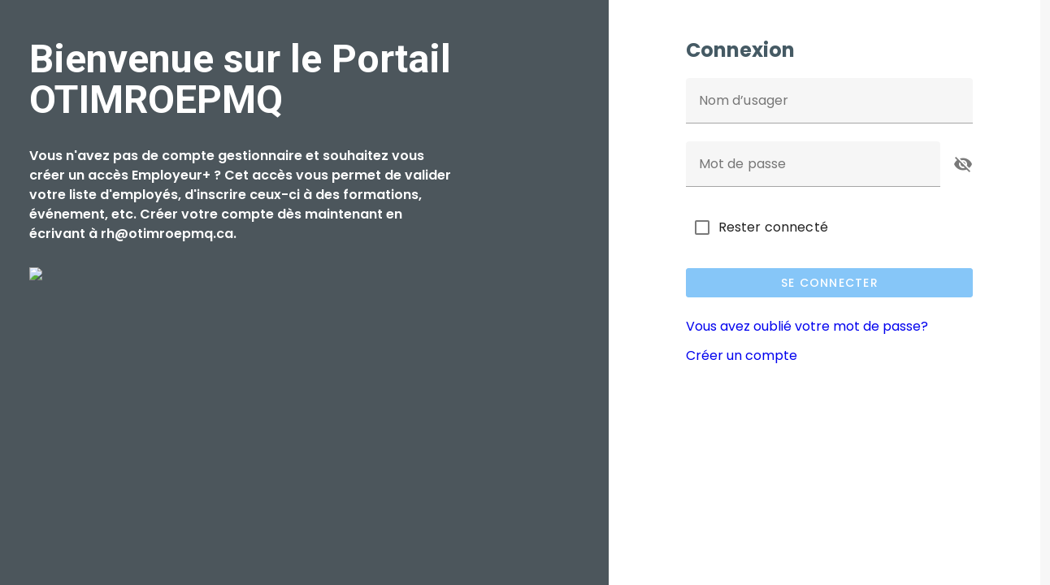

--- FILE ---
content_type: text/html; charset=utf-8
request_url: https://portail.otimroepmq.ca/holo/
body_size: 1240
content:
<!doctype html>
<html lang="en">
<head>
  <script type="module" crossorigin src="/holo/assets/polyfills-BwCMClIO.js"></script>

    <meta name="google" content="notranslate"/>
    <meta charset="utf-8">
    <meta http-equiv="X-UA-Compatible" content="IE=edge">
    <meta name="viewport" content="width=device-width, initial-scale=1.0"/>
    <link rel="icon" href="/holo/favicon.ico">
    <title>Connexence</title>

    <link rel="stylesheet" type="text/css"
          href="https://fonts.googleapis.com/css?family=Roboto:100,300,400,500,700,900">
    <link rel="stylesheet" type="text/css" href="https://fonts.googleapis.com/css?family=Poppins:300,400,500,600,700">
    <link rel="stylesheet" type="text/css"
          href="https://cdn.jsdelivr.net/npm/@mdi/font@latest/css/materialdesignicons.min.css">
    <link rel="stylesheet" type="text/css" href="https://cdn.ckeditor.com/ckeditor5/45.1.0/ckeditor5.css">
    <link rel="stylesheet" href="/holo/loader.css">
  <script type="module" crossorigin src="/holo/assets/index-CnE_SCAk.js"></script>
  <link rel="stylesheet" crossorigin href="/holo/assets/index-BUvmLfpB.css">
</head>
<body>
<div id="cnxLoader" style="display: none;">
    <div class="wrapper">
        <div class="circle"></div>
        <div class="circle"></div>
        <div class="circle"></div>
        <div class="shadow"></div>
        <div class="shadow"></div>
        <div class="shadow"></div>
        <span>Chargement de votre espace de travail / Loading your workspace 🚚</span>
    </div>
</div>
<div id="app"></div>
</body>
</html>


--- FILE ---
content_type: text/css; charset=utf-8
request_url: https://portail.otimroepmq.ca/holo/loader.css
body_size: 1396
content:
cnxLoader {
    padding: 0;
    margin: 0;
    width: 100%;
    height: 100vh;
    background: white;
}

.wrapper {
    width: 200px;
    height: 60px;
    position: absolute;
    left: 50%;
    top: 50%;
    transform: translate(-50%, -50%);
}

.circle {
    width: 20px;
    height: 20px;
    position: absolute;
    border-radius: 50%;
    background-color: #4684ff;
    left: 15%;
    transform-origin: 50%;
    animation: circle .5s alternate infinite ease;
}

@keyframes circle {
    0% {
        top: 60px;
        height: 5px;
        border-radius: 50px 50px 25px 25px;
        transform: scaleX(1.7);
    }

    40% {
        height: 20px;
        border-radius: 50%;
        transform: scaleX(1);
    }

    100% {
        top: 0%;
    }
}

.circle:nth-child(2) {
    left: 45%;
    animation-delay: .2s;
}

.circle:nth-child(3) {
    left: auto;
    right: 15%;
    animation-delay: .3s;
}

.shadow {
    width: 20px;
    height: 4px;
    border-radius: 50%;
    background-color: rgba(0, 0, 0, .5);
    position: absolute;
    top: 62px;
    transform-origin: 50%;
    z-index: -1;
    left: 15%;
    filter: blur(1px);
    animation: shadow .5s alternate infinite ease;
}

@keyframes shadow {
    0% {
        transform: scaleX(1.5);
    }

    40% {
        transform: scaleX(1);
        opacity: .7;
    }

    100% {
        transform: scaleX(.2);
        opacity: .4;
    }
}

.shadow:nth-child(4) {
    left: 45%;
    animation-delay: .2s
}

.shadow:nth-child(5) {
    left: auto;
    right: 15%;
    animation-delay: .3s;
}

.wrapper span {
    position: absolute;
    top: 75px;
    /* font-family: 'Lato'; */
    /* font-size: 20px; */
    /* letter-spacing: 12px; */
    color: #422222;
    left: 15%;
}

--- FILE ---
content_type: text/css;charset=UTF-8
request_url: https://portail.otimroepmq.ca/zkau/web/b24d2e71/zul/css/zk.wcs
body_size: 25079
content:
article,aside,details,figcaption,figure,footer,header,hgroup,nav,section{display:block}audio,canvas,video{display:inline-block;*display:inline;*zoom:1}audio:not([controls]){display:none}html{font-size:100%;-webkit-text-size-adjust:100%;-ms-text-size-adjust:100%}a:focus{outline:0}a:hover,a:active{outline:0}sub,sup{position:relative;font-size:75%;line-height:0;vertical-align:baseline}sup{top:-0.5em}sub{bottom:-0.25em}img{width:auto\9;height:auto;vertical-align:middle;border:0;-ms-interpolation-mode:bicubic}#map_canvas img,.google-maps img{max-width:none}button,input,select,textarea{margin:0;font-size:100%;vertical-align:middle}button,input{*overflow:visible;line-height:normal}button::-moz-focus-inner,input::-moz-focus-inner{padding:0;border:0}button,html input[type="button"],input[type="reset"],input[type="submit"]{-webkit-appearance:button;cursor:pointer}label,select,button,input[type="button"],input[type="reset"],input[type="submit"],input[type="radio"],input[type="checkbox"]{cursor:pointer}input[type="search"]{-webkit-box-sizing:content-box;-moz-box-sizing:content-box;-o-box-sizing:content-box;-ms-box-sizing:content-box;box-sizing:content-box;-webkit-appearance:textfield}input[type="search"]::-webkit-search-decoration,input[type="search"]::-webkit-search-cancel-button{-webkit-appearance:none}textarea{overflow:auto;vertical-align:top}@media print{*{text-shadow:none!important;box-shadow:none!important}a,a:visited{text-decoration:underline}a[href]:after{content:" (" attr(href) ")"}abbr[title]:after{content:" (" attr(title) ")"}.ir a:after,a[href^="javascript:"]:after,a[href^="#"]:after{content:""}pre,blockquote{border:1px solid #999;page-break-inside:avoid}thead{display:table-header-group}tr,img{page-break-inside:avoid}@page{margin:.5cm}p,h2,h3{orphans:3;widows:3}h2,h3{page-break-after:avoid}}/*!
*  Font Awesome 4.7.0 by @davegandy - http://fontawesome.io - @fontawesome
*  License - http://fontawesome.io/license (Font: SIL OFL 1.1, CSS: MIT License)
*/@font-face{font-family:'ZK85Icons';src:url(/zkau/web/b24d2e71/zul/less/font/ZK85Icons.eot?v=4.7.0);src:url(/zkau/web/b24d2e71/zul/less/font/ZK85Icons.eot?#iefix&v=4.7.0) format('embedded-opentype'),url(/zkau/web/b24d2e71/zul/less/font/ZK85Icons.woff?v=4.7.0) format('woff'),url(/zkau/web/b24d2e71/zul/less/font/ZK85Icons.ttf?v=4.7.0) format('truetype'),url(/zkau/web/b24d2e71/zul/less/font/ZK85Icons.svg?v=4.7.0#ZK85Icons) format('svg');font-weight:normal;font-style:normal}@font-face{font-family:'FontAwesome';src:url(/zkau/web/b24d2e71/zul/less/font/fontawesome-webfont.eot?v=4.7.0);src:url(/zkau/web/b24d2e71/zul/less/font/fontawesome-webfont.eot?#iefix&v=4.7.0) format('embedded-opentype'),url(/zkau/web/b24d2e71/zul/less/font/fontawesome-webfont.woff2?v=4.7.0) format('woff2'),url(/zkau/web/b24d2e71/zul/less/font/fontawesome-webfont.woff?v=4.7.0) format('woff'),url(/zkau/web/b24d2e71/zul/less/font/fontawesome-webfont.ttf?v=4.7.0) format('truetype'),url(/zkau/web/b24d2e71/zul/less/font/fontawesome-webfont.svg?v=4.7.0#fontawesomeregular) format('svg');font-weight:normal;font-style:normal}[class^="z-icon-"],[class*=" z-icon-"]{display:inline-block;font-family:ZK85Icons,FontAwesome;font-style:normal;font-weight:normal;font-size:inherit;-webkit-font-smoothing:antialiased;-moz-osx-font-smoothing:grayscale;text-rendering:auto}[class^="z-icon-"]:before,[class*=" z-icon-"]:before{text-decoration:inherit;display:inline-block;speak:none}.z-icon-lg{font-size:1.33333333em;line-height:.75em;vertical-align:-15%}.z-icon-2x{font-size:2em}.z-icon-3x{font-size:3em}.z-icon-4x{font-size:4em}.z-icon-5x{font-size:5em}.z-icon-fw{width:1.28571429em;text-align:center}.z-icon-ul{padding-left:0;margin-left:2.14285714em;list-style-type:none}.z-icon-ul>li{position:relative}.z-icon-li{position:absolute;left:-2.14285714em;width:2.14285714em;top:.14285714em;text-align:center}.z-icon-li.z-icon-lg{left:-1.85714286em}.z-icon-border{padding:.2em .25em .15em;border:solid .08em #eee;border-radius:.1em}.z-icon-pull-left{float:left}.z-icon-pull-right{float:right}.z-icon.z-icon-pull-left{margin-right:.3em}.z-icon.z-icon-pull-right{margin-left:.3em}.pull-right{float:right}.pull-left{float:left}.z-icon.pull-left{margin-right:.3em}.z-icon.pull-right{margin-left:.3em}.z-icon-spin{-webkit-animation:fa-spin 2s infinite linear;animation:fa-spin 2s infinite linear}.z-icon-pulse{-webkit-animation:fa-spin 1s infinite steps(8);animation:fa-spin 1s infinite steps(8)}@-webkit-keyframes fa-spin{0%{-webkit-transform:rotate(0deg);transform:rotate(0deg)}100%{-webkit-transform:rotate(359deg);transform:rotate(359deg)}}@keyframes fa-spin{0%{-webkit-transform:rotate(0deg);transform:rotate(0deg)}100%{-webkit-transform:rotate(359deg);transform:rotate(359deg)}}.z-icon-rotate-90{-ms-filter:"progid:DXImageTransform.Microsoft.BasicImage(rotation=1)";-webkit-transform:rotate(90deg);-ms-transform:rotate(90deg);transform:rotate(90deg)}.z-icon-rotate-180{-ms-filter:"progid:DXImageTransform.Microsoft.BasicImage(rotation=2)";-webkit-transform:rotate(180deg);-ms-transform:rotate(180deg);transform:rotate(180deg)}.z-icon-rotate-270{-ms-filter:"progid:DXImageTransform.Microsoft.BasicImage(rotation=3)";-webkit-transform:rotate(270deg);-ms-transform:rotate(270deg);transform:rotate(270deg)}.z-icon-flip-horizontal{-ms-filter:"progid:DXImageTransform.Microsoft.BasicImage(rotation=0, mirror=1)";-webkit-transform:scale(-1,1);-ms-transform:scale(-1,1);transform:scale(-1,1)}.z-icon-flip-vertical{-ms-filter:"progid:DXImageTransform.Microsoft.BasicImage(rotation=2, mirror=1)";-webkit-transform:scale(1,-1);-ms-transform:scale(1,-1);transform:scale(1,-1)}:root .z-icon-rotate-90,:root .z-icon-rotate-180,:root .z-icon-rotate-270,:root .z-icon-flip-horizontal,:root .z-icon-flip-vertical{filter:none}.z-icon-stack{position:relative;display:inline-block;width:2em;height:2em;line-height:2em;vertical-align:middle}.z-icon-stack-1x,.z-icon-stack-2x{position:absolute;left:0;width:100%;text-align:center}.z-icon-stack-1x{line-height:inherit}.z-icon-stack-2x{font-size:2em}.z-icon-inverse{color:#fff}.z-icon-glass:before{content:"\f000"}.z-icon-music:before{content:"\f001"}.z-icon-search:before{content:"\f002"}.z-icon-envelope-o:before{content:"\f003"}.z-icon-heart:before{content:"\f004"}.z-icon-star:before{content:"\f005"}.z-icon-star-o:before{content:"\f006"}.z-icon-user:before{content:"\f007"}.z-icon-film:before{content:"\f008"}.z-icon-th-large:before{content:"\f009"}.z-icon-th:before{content:"\f00a"}.z-icon-th-list:before{content:"\f00b"}.z-icon-check:before{content:"\f00c"}.z-icon-remove:before,.z-icon-close:before,.z-icon-times:before{content:"\f00d"}.z-icon-search-plus:before{content:"\f00e"}.z-icon-search-minus:before{content:"\f010"}.z-icon-power-off:before{content:"\f011"}.z-icon-signal:before{content:"\f012"}.z-icon-gear:before,.z-icon-cog:before{content:"\f013"}.z-icon-trash-o:before{content:"\f014"}.z-icon-home:before{content:"\f015"}.z-icon-file-o:before{content:"\f016"}.z-icon-clock-o:before{content:"\f017"}.z-icon-road:before{content:"\f018"}.z-icon-download:before{content:"\f019"}.z-icon-arrow-circle-o-down:before{content:"\f01a"}.z-icon-arrow-circle-o-up:before{content:"\f01b"}.z-icon-inbox:before{content:"\f01c"}.z-icon-play-circle-o:before{content:"\f01d"}.z-icon-rotate-right:before,.z-icon-repeat:before{content:"\f01e"}.z-icon-refresh:before{content:"\f021"}.z-icon-list-alt:before{content:"\f022"}.z-icon-lock:before{content:"\f023"}.z-icon-flag:before{content:"\f024"}.z-icon-headphones:before{content:"\f025"}.z-icon-volume-off:before{content:"\f026"}.z-icon-volume-down:before{content:"\f027"}.z-icon-volume-up:before{content:"\f028"}.z-icon-qrcode:before{content:"\f029"}.z-icon-barcode:before{content:"\f02a"}.z-icon-tag:before{content:"\f02b"}.z-icon-tags:before{content:"\f02c"}.z-icon-book:before{content:"\f02d"}.z-icon-bookmark:before{content:"\f02e"}.z-icon-print:before{content:"\f02f"}.z-icon-camera:before{content:"\f030"}.z-icon-font:before{content:"\f031"}.z-icon-bold:before{content:"\f032"}.z-icon-italic:before{content:"\f033"}.z-icon-text-height:before{content:"\f034"}.z-icon-text-width:before{content:"\f035"}.z-icon-align-left:before{content:"\f036"}.z-icon-align-center:before{content:"\f037"}.z-icon-align-right:before{content:"\f038"}.z-icon-align-justify:before{content:"\f039"}.z-icon-list:before{content:"\f03a"}.z-icon-dedent:before,.z-icon-outdent:before{content:"\f03b"}.z-icon-indent:before{content:"\f03c"}.z-icon-video-camera:before{content:"\f03d"}.z-icon-photo:before,.z-icon-image:before,.z-icon-picture-o:before{content:"\f03e"}.z-icon-pencil:before{content:"\f040"}.z-icon-map-marker:before{content:"\f041"}.z-icon-adjust:before{content:"\f042"}.z-icon-tint:before{content:"\f043"}.z-icon-edit:before,.z-icon-pencil-square-o:before{content:"\f044"}.z-icon-share-square-o:before{content:"\f045"}.z-icon-check-square-o:before{content:"\f046"}.z-icon-arrows:before{content:"\f047"}.z-icon-step-backward:before{content:"\f048"}.z-icon-fast-backward:before{content:"\f049"}.z-icon-backward:before{content:"\f04a"}.z-icon-play:before{content:"\f04b"}.z-icon-pause:before{content:"\f04c"}.z-icon-stop:before{content:"\f04d"}.z-icon-forward:before{content:"\f04e"}.z-icon-fast-forward:before{content:"\f050"}.z-icon-step-forward:before{content:"\f051"}.z-icon-eject:before{content:"\f052"}.z-icon-chevron-left:before{content:"\f053"}.z-icon-chevron-right:before{content:"\f054"}.z-icon-plus-circle:before{content:"\f055"}.z-icon-minus-circle:before{content:"\f056"}.z-icon-times-circle:before{content:"\f057"}.z-icon-check-circle:before{content:"\f058"}.z-icon-question-circle:before{content:"\f059"}.z-icon-info-circle:before{content:"\f05a"}.z-icon-crosshairs:before{content:"\f05b"}.z-icon-times-circle-o:before{content:"\f05c"}.z-icon-check-circle-o:before{content:"\f05d"}.z-icon-ban:before{content:"\f05e"}.z-icon-arrow-left:before{content:"\f060"}.z-icon-arrow-right:before{content:"\f061"}.z-icon-arrow-up:before{content:"\f062"}.z-icon-arrow-down:before{content:"\f063"}.z-icon-mail-forward:before,.z-icon-share:before{content:"\f064"}.z-icon-expand:before{content:"\f065"}.z-icon-compress:before{content:"\f066"}.z-icon-plus:before{content:"\f067"}.z-icon-minus:before{content:"\f068"}.z-icon-asterisk:before{content:"\f069"}.z-icon-exclamation-circle:before{content:"\f06a"}.z-icon-gift:before{content:"\f06b"}.z-icon-leaf:before{content:"\f06c"}.z-icon-fire:before{content:"\f06d"}.z-icon-eye:before{content:"\f06e"}.z-icon-eye-slash:before{content:"\f070"}.z-icon-warning:before,.z-icon-exclamation-triangle:before{content:"\f071"}.z-icon-plane:before{content:"\f072"}.z-icon-calendar:before{content:"\f073"}.z-icon-random:before{content:"\f074"}.z-icon-comment:before{content:"\f075"}.z-icon-magnet:before{content:"\f076"}.z-icon-chevron-up:before{content:"\f077"}.z-icon-chevron-down:before{content:"\f078"}.z-icon-retweet:before{content:"\f079"}.z-icon-shopping-cart:before{content:"\f07a"}.z-icon-folder:before{content:"\f07b"}.z-icon-folder-open:before{content:"\f07c"}.z-icon-arrows-v:before{content:"\f07d"}.z-icon-arrows-h:before{content:"\f07e"}.z-icon-bar-chart-o:before,.z-icon-bar-chart:before{content:"\f080"}.z-icon-twitter-square:before{content:"\f081"}.z-icon-facebook-square:before{content:"\f082"}.z-icon-camera-retro:before{content:"\f083"}.z-icon-key:before{content:"\f084"}.z-icon-gears:before,.z-icon-cogs:before{content:"\f085"}.z-icon-comments:before{content:"\f086"}.z-icon-thumbs-o-up:before{content:"\f087"}.z-icon-thumbs-o-down:before{content:"\f088"}.z-icon-star-half:before{content:"\f089"}.z-icon-heart-o:before{content:"\f08a"}.z-icon-sign-out:before{content:"\f08b"}.z-icon-linkedin-square:before{content:"\f08c"}.z-icon-thumb-tack:before{content:"\f08d"}.z-icon-external-link:before{content:"\f08e"}.z-icon-sign-in:before{content:"\f090"}.z-icon-trophy:before{content:"\f091"}.z-icon-github-square:before{content:"\f092"}.z-icon-upload:before{content:"\f093"}.z-icon-lemon-o:before{content:"\f094"}.z-icon-phone:before{content:"\f095"}.z-icon-square-o:before{content:"\f096"}.z-icon-bookmark-o:before{content:"\f097"}.z-icon-phone-square:before{content:"\f098"}.z-icon-twitter:before{content:"\f099"}.z-icon-facebook-f:before,.z-icon-facebook:before{content:"\f09a"}.z-icon-github:before{content:"\f09b"}.z-icon-unlock:before{content:"\f09c"}.z-icon-credit-card:before{content:"\f09d"}.z-icon-feed:before,.z-icon-rss:before{content:"\f09e"}.z-icon-hdd-o:before{content:"\f0a0"}.z-icon-bullhorn:before{content:"\f0a1"}.z-icon-bell:before{content:"\f0f3"}.z-icon-certificate:before{content:"\f0a3"}.z-icon-hand-o-right:before{content:"\f0a4"}.z-icon-hand-o-left:before{content:"\f0a5"}.z-icon-hand-o-up:before{content:"\f0a6"}.z-icon-hand-o-down:before{content:"\f0a7"}.z-icon-arrow-circle-left:before{content:"\f0a8"}.z-icon-arrow-circle-right:before{content:"\f0a9"}.z-icon-arrow-circle-up:before{content:"\f0aa"}.z-icon-arrow-circle-down:before{content:"\f0ab"}.z-icon-globe:before{content:"\f0ac"}.z-icon-wrench:before{content:"\f0ad"}.z-icon-tasks:before{content:"\f0ae"}.z-icon-filter:before{content:"\f0b0"}.z-icon-briefcase:before{content:"\f0b1"}.z-icon-arrows-alt:before{content:"\f0b2"}.z-icon-group:before,.z-icon-users:before{content:"\f0c0"}.z-icon-chain:before,.z-icon-link:before{content:"\f0c1"}.z-icon-cloud:before{content:"\f0c2"}.z-icon-flask:before{content:"\f0c3"}.z-icon-cut:before,.z-icon-scissors:before{content:"\f0c4"}.z-icon-copy:before,.z-icon-files-o:before{content:"\f0c5"}.z-icon-paperclip:before{content:"\f0c6"}.z-icon-save:before,.z-icon-floppy-o:before{content:"\f0c7"}.z-icon-square:before{content:"\f0c8"}.z-icon-navicon:before,.z-icon-reorder:before,.z-icon-bars:before{content:"\f0c9"}.z-icon-list-ul:before{content:"\f0ca"}.z-icon-list-ol:before{content:"\f0cb"}.z-icon-strikethrough:before{content:"\f0cc"}.z-icon-underline:before{content:"\f0cd"}.z-icon-table:before{content:"\f0ce"}.z-icon-magic:before{content:"\f0d0"}.z-icon-truck:before{content:"\f0d1"}.z-icon-pinterest:before{content:"\f0d2"}.z-icon-pinterest-square:before{content:"\f0d3"}.z-icon-google-plus-square:before{content:"\f0d4"}.z-icon-google-plus:before{content:"\f0d5"}.z-icon-money:before{content:"\f0d6"}.z-icon-caret-down:before{content:"\f0d7"}.z-icon-caret-up:before{content:"\f0d8"}.z-icon-caret-left:before{content:"\f0d9"}.z-icon-caret-right:before{content:"\f0da"}.z-icon-columns:before{content:"\f0db"}.z-icon-unsorted:before,.z-icon-sort:before{content:"\f0dc"}.z-icon-sort-down:before,.z-icon-sort-desc:before{content:"\f0dd"}.z-icon-sort-up:before,.z-icon-sort-asc:before{content:"\f0de"}.z-icon-envelope:before{content:"\f0e0"}.z-icon-linkedin:before{content:"\f0e1"}.z-icon-rotate-left:before,.z-icon-undo:before{content:"\f0e2"}.z-icon-legal:before,.z-icon-gavel:before{content:"\f0e3"}.z-icon-dashboard:before,.z-icon-tachometer:before{content:"\f0e4"}.z-icon-comment-o:before{content:"\f0e5"}.z-icon-comments-o:before{content:"\f0e6"}.z-icon-flash:before,.z-icon-bolt:before{content:"\f0e7"}.z-icon-sitemap:before{content:"\f0e8"}.z-icon-umbrella:before{content:"\f0e9"}.z-icon-paste:before,.z-icon-clipboard:before{content:"\f0ea"}.z-icon-lightbulb-o:before{content:"\f0eb"}.z-icon-exchange:before{content:"\f0ec"}.z-icon-cloud-download:before{content:"\f0ed"}.z-icon-cloud-upload:before{content:"\f0ee"}.z-icon-user-md:before{content:"\f0f0"}.z-icon-stethoscope:before{content:"\f0f1"}.z-icon-suitcase:before{content:"\f0f2"}.z-icon-bell-o:before{content:"\f0a2"}.z-icon-coffee:before{content:"\f0f4"}.z-icon-cutlery:before{content:"\f0f5"}.z-icon-file-text-o:before{content:"\f0f6"}.z-icon-building-o:before{content:"\f0f7"}.z-icon-hospital-o:before{content:"\f0f8"}.z-icon-ambulance:before{content:"\f0f9"}.z-icon-medkit:before{content:"\f0fa"}.z-icon-fighter-jet:before{content:"\f0fb"}.z-icon-beer:before{content:"\f0fc"}.z-icon-h-square:before{content:"\f0fd"}.z-icon-plus-square:before{content:"\f0fe"}.z-icon-angle-double-left:before{content:"\f100"}.z-icon-angle-double-right:before{content:"\f101"}.z-icon-angle-double-up:before{content:"\f102"}.z-icon-angle-double-down:before{content:"\f103"}.z-icon-angle-left:before{content:"\f104"}.z-icon-angle-right:before{content:"\f105"}.z-icon-angle-up:before{content:"\f106"}.z-icon-angle-down:before{content:"\f107"}.z-icon-desktop:before{content:"\f108"}.z-icon-laptop:before{content:"\f109"}.z-icon-tablet:before{content:"\f10a"}.z-icon-mobile-phone:before,.z-icon-mobile:before{content:"\f10b"}.z-icon-circle-o:before{content:"\f10c"}.z-icon-quote-left:before{content:"\f10d"}.z-icon-quote-right:before{content:"\f10e"}.z-icon-spinner:before{content:"\f110"}.z-icon-circle:before{content:"\f111"}.z-icon-mail-reply:before,.z-icon-reply:before{content:"\f112"}.z-icon-github-alt:before{content:"\f113"}.z-icon-folder-o:before{content:"\f114"}.z-icon-folder-open-o:before{content:"\f115"}.z-icon-smile-o:before{content:"\f118"}.z-icon-frown-o:before{content:"\f119"}.z-icon-meh-o:before{content:"\f11a"}.z-icon-gamepad:before{content:"\f11b"}.z-icon-keyboard-o:before{content:"\f11c"}.z-icon-flag-o:before{content:"\f11d"}.z-icon-flag-checkered:before{content:"\f11e"}.z-icon-terminal:before{content:"\f120"}.z-icon-code:before{content:"\f121"}.z-icon-mail-reply-all:before,.z-icon-reply-all:before{content:"\f122"}.z-icon-star-half-empty:before,.z-icon-star-half-full:before,.z-icon-star-half-o:before{content:"\f123"}.z-icon-location-arrow:before{content:"\f124"}.z-icon-crop:before{content:"\f125"}.z-icon-code-fork:before{content:"\f126"}.z-icon-unlink:before,.z-icon-chain-broken:before{content:"\f127"}.z-icon-question:before{content:"\f128"}.z-icon-info:before{content:"\f129"}.z-icon-exclamation:before{content:"\f12a"}.z-icon-superscript:before{content:"\f12b"}.z-icon-subscript:before{content:"\f12c"}.z-icon-eraser:before{content:"\f12d"}.z-icon-puzzle-piece:before{content:"\f12e"}.z-icon-microphone:before{content:"\f130"}.z-icon-microphone-slash:before{content:"\f131"}.z-icon-shield:before{content:"\f132"}.z-icon-calendar-o:before{content:"\f133"}.z-icon-fire-extinguisher:before{content:"\f134"}.z-icon-rocket:before{content:"\f135"}.z-icon-maxcdn:before{content:"\f136"}.z-icon-chevron-circle-left:before{content:"\f137"}.z-icon-chevron-circle-right:before{content:"\f138"}.z-icon-chevron-circle-up:before{content:"\f139"}.z-icon-chevron-circle-down:before{content:"\f13a"}.z-icon-html5:before{content:"\f13b"}.z-icon-css3:before{content:"\f13c"}.z-icon-anchor:before{content:"\f13d"}.z-icon-unlock-alt:before{content:"\f13e"}.z-icon-bullseye:before{content:"\f140"}.z-icon-ellipsis-h:before{content:"\f141"}.z-icon-ellipsis-v:before{content:"\f142"}.z-icon-rss-square:before{content:"\f143"}.z-icon-play-circle:before{content:"\f144"}.z-icon-ticket:before{content:"\f145"}.z-icon-minus-square:before{content:"\f146"}.z-icon-minus-square-o:before{content:"\f147"}.z-icon-level-up:before{content:"\f148"}.z-icon-level-down:before{content:"\f149"}.z-icon-check-square:before{content:"\f14a"}.z-icon-pencil-square:before{content:"\f14b"}.z-icon-external-link-square:before{content:"\f14c"}.z-icon-share-square:before{content:"\f14d"}.z-icon-compass:before{content:"\f14e"}.z-icon-toggle-down:before,.z-icon-caret-square-o-down:before{content:"\f150"}.z-icon-toggle-up:before,.z-icon-caret-square-o-up:before{content:"\f151"}.z-icon-toggle-right:before,.z-icon-caret-square-o-right:before{content:"\f152"}.z-icon-euro:before,.z-icon-eur:before{content:"\f153"}.z-icon-gbp:before{content:"\f154"}.z-icon-dollar:before,.z-icon-usd:before{content:"\f155"}.z-icon-rupee:before,.z-icon-inr:before{content:"\f156"}.z-icon-cny:before,.z-icon-rmb:before,.z-icon-yen:before,.z-icon-jpy:before{content:"\f157"}.z-icon-ruble:before,.z-icon-rouble:before,.z-icon-rub:before{content:"\f158"}.z-icon-won:before,.z-icon-krw:before{content:"\f159"}.z-icon-bitcoin:before,.z-icon-btc:before{content:"\f15a"}.z-icon-file:before{content:"\f15b"}.z-icon-file-text:before{content:"\f15c"}.z-icon-sort-alpha-asc:before{content:"\f15d"}.z-icon-sort-alpha-desc:before{content:"\f15e"}.z-icon-sort-amount-asc:before{content:"\f160"}.z-icon-sort-amount-desc:before{content:"\f161"}.z-icon-sort-numeric-asc:before{content:"\f162"}.z-icon-sort-numeric-desc:before{content:"\f163"}.z-icon-thumbs-up:before{content:"\f164"}.z-icon-thumbs-down:before{content:"\f165"}.z-icon-youtube-square:before{content:"\f166"}.z-icon-youtube:before{content:"\f167"}.z-icon-xing:before{content:"\f168"}.z-icon-xing-square:before{content:"\f169"}.z-icon-youtube-play:before{content:"\f16a"}.z-icon-dropbox:before{content:"\f16b"}.z-icon-stack-overflow:before{content:"\f16c"}.z-icon-instagram:before{content:"\f16d"}.z-icon-flickr:before{content:"\f16e"}.z-icon-adn:before{content:"\f170"}.z-icon-bitbucket:before{content:"\f171"}.z-icon-bitbucket-square:before{content:"\f172"}.z-icon-tumblr:before{content:"\f173"}.z-icon-tumblr-square:before{content:"\f174"}.z-icon-long-arrow-down:before{content:"\f175"}.z-icon-long-arrow-up:before{content:"\f176"}.z-icon-long-arrow-left:before{content:"\f177"}.z-icon-long-arrow-right:before{content:"\f178"}.z-icon-apple:before{content:"\f179"}.z-icon-windows:before{content:"\f17a"}.z-icon-android:before{content:"\f17b"}.z-icon-linux:before{content:"\f17c"}.z-icon-dribbble:before{content:"\f17d"}.z-icon-skype:before{content:"\f17e"}.z-icon-foursquare:before{content:"\f180"}.z-icon-trello:before{content:"\f181"}.z-icon-female:before{content:"\f182"}.z-icon-male:before{content:"\f183"}.z-icon-gittip:before,.z-icon-gratipay:before{content:"\f184"}.z-icon-sun-o:before{content:"\f185"}.z-icon-moon-o:before{content:"\f186"}.z-icon-archive:before{content:"\f187"}.z-icon-bug:before{content:"\f188"}.z-icon-vk:before{content:"\f189"}.z-icon-weibo:before{content:"\f18a"}.z-icon-renren:before{content:"\f18b"}.z-icon-pagelines:before{content:"\f18c"}.z-icon-stack-exchange:before{content:"\f18d"}.z-icon-arrow-circle-o-right:before{content:"\f18e"}.z-icon-arrow-circle-o-left:before{content:"\f190"}.z-icon-toggle-left:before,.z-icon-caret-square-o-left:before{content:"\f191"}.z-icon-dot-circle-o:before{content:"\f192"}.z-icon-wheelchair:before{content:"\f193"}.z-icon-vimeo-square:before{content:"\f194"}.z-icon-turkish-lira:before,.z-icon-try:before{content:"\f195"}.z-icon-plus-square-o:before{content:"\f196"}.z-icon-space-shuttle:before{content:"\f197"}.z-icon-slack:before{content:"\f198"}.z-icon-envelope-square:before{content:"\f199"}.z-icon-wordpress:before{content:"\f19a"}.z-icon-openid:before{content:"\f19b"}.z-icon-institution:before,.z-icon-bank:before,.z-icon-university:before{content:"\f19c"}.z-icon-mortar-board:before,.z-icon-graduation-cap:before{content:"\f19d"}.z-icon-yahoo:before{content:"\f19e"}.z-icon-google:before{content:"\f1a0"}.z-icon-reddit:before{content:"\f1a1"}.z-icon-reddit-square:before{content:"\f1a2"}.z-icon-stumbleupon-circle:before{content:"\f1a3"}.z-icon-stumbleupon:before{content:"\f1a4"}.z-icon-delicious:before{content:"\f1a5"}.z-icon-digg:before{content:"\f1a6"}.z-icon-pied-piper-pp:before{content:"\f1a7"}.z-icon-pied-piper-alt:before{content:"\f1a8"}.z-icon-drupal:before{content:"\f1a9"}.z-icon-joomla:before{content:"\f1aa"}.z-icon-language:before{content:"\f1ab"}.z-icon-fax:before{content:"\f1ac"}.z-icon-building:before{content:"\f1ad"}.z-icon-child:before{content:"\f1ae"}.z-icon-paw:before{content:"\f1b0"}.z-icon-spoon:before{content:"\f1b1"}.z-icon-cube:before{content:"\f1b2"}.z-icon-cubes:before{content:"\f1b3"}.z-icon-behance:before{content:"\f1b4"}.z-icon-behance-square:before{content:"\f1b5"}.z-icon-steam:before{content:"\f1b6"}.z-icon-steam-square:before{content:"\f1b7"}.z-icon-recycle:before{content:"\f1b8"}.z-icon-automobile:before,.z-icon-car:before{content:"\f1b9"}.z-icon-cab:before,.z-icon-taxi:before{content:"\f1ba"}.z-icon-tree:before{content:"\f1bb"}.z-icon-spotify:before{content:"\f1bc"}.z-icon-deviantart:before{content:"\f1bd"}.z-icon-soundcloud:before{content:"\f1be"}.z-icon-database:before{content:"\f1c0"}.z-icon-file-pdf-o:before{content:"\f1c1"}.z-icon-file-word-o:before{content:"\f1c2"}.z-icon-file-excel-o:before{content:"\f1c3"}.z-icon-file-powerpoint-o:before{content:"\f1c4"}.z-icon-file-photo-o:before,.z-icon-file-picture-o:before,.z-icon-file-image-o:before{content:"\f1c5"}.z-icon-file-zip-o:before,.z-icon-file-archive-o:before{content:"\f1c6"}.z-icon-file-sound-o:before,.z-icon-file-audio-o:before{content:"\f1c7"}.z-icon-file-movie-o:before,.z-icon-file-video-o:before{content:"\f1c8"}.z-icon-file-code-o:before{content:"\f1c9"}.z-icon-vine:before{content:"\f1ca"}.z-icon-codepen:before{content:"\f1cb"}.z-icon-jsfiddle:before{content:"\f1cc"}.z-icon-life-bouy:before,.z-icon-life-buoy:before,.z-icon-life-saver:before,.z-icon-support:before,.z-icon-life-ring:before{content:"\f1cd"}.z-icon-circle-o-notch:before{content:"\f1ce"}.z-icon-ra:before,.z-icon-resistance:before,.z-icon-rebel:before{content:"\f1d0"}.z-icon-ge:before,.z-icon-empire:before{content:"\f1d1"}.z-icon-git-square:before{content:"\f1d2"}.z-icon-git:before{content:"\f1d3"}.z-icon-y-combinator-square:before,.z-icon-yc-square:before,.z-icon-hacker-news:before{content:"\f1d4"}.z-icon-tencent-weibo:before{content:"\f1d5"}.z-icon-qq:before{content:"\f1d6"}.z-icon-wechat:before,.z-icon-weixin:before{content:"\f1d7"}.z-icon-send:before,.z-icon-paper-plane:before{content:"\f1d8"}.z-icon-send-o:before,.z-icon-paper-plane-o:before{content:"\f1d9"}.z-icon-history:before{content:"\f1da"}.z-icon-circle-thin:before{content:"\f1db"}.z-icon-header:before{content:"\f1dc"}.z-icon-paragraph:before{content:"\f1dd"}.z-icon-sliders:before{content:"\f1de"}.z-icon-share-alt:before{content:"\f1e0"}.z-icon-share-alt-square:before{content:"\f1e1"}.z-icon-bomb:before{content:"\f1e2"}.z-icon-soccer-ball-o:before,.z-icon-futbol-o:before{content:"\f1e3"}.z-icon-tty:before{content:"\f1e4"}.z-icon-binoculars:before{content:"\f1e5"}.z-icon-plug:before{content:"\f1e6"}.z-icon-slideshare:before{content:"\f1e7"}.z-icon-twitch:before{content:"\f1e8"}.z-icon-yelp:before{content:"\f1e9"}.z-icon-newspaper-o:before{content:"\f1ea"}.z-icon-wifi:before{content:"\f1eb"}.z-icon-calculator:before{content:"\f1ec"}.z-icon-paypal:before{content:"\f1ed"}.z-icon-google-wallet:before{content:"\f1ee"}.z-icon-cc-visa:before{content:"\f1f0"}.z-icon-cc-mastercard:before{content:"\f1f1"}.z-icon-cc-discover:before{content:"\f1f2"}.z-icon-cc-amex:before{content:"\f1f3"}.z-icon-cc-paypal:before{content:"\f1f4"}.z-icon-cc-stripe:before{content:"\f1f5"}.z-icon-bell-slash:before{content:"\f1f6"}.z-icon-bell-slash-o:before{content:"\f1f7"}.z-icon-trash:before{content:"\f1f8"}.z-icon-copyright:before{content:"\f1f9"}.z-icon-at:before{content:"\f1fa"}.z-icon-eyedropper:before{content:"\f1fb"}.z-icon-paint-brush:before{content:"\f1fc"}.z-icon-birthday-cake:before{content:"\f1fd"}.z-icon-area-chart:before{content:"\f1fe"}.z-icon-pie-chart:before{content:"\f200"}.z-icon-line-chart:before{content:"\f201"}.z-icon-lastfm:before{content:"\f202"}.z-icon-lastfm-square:before{content:"\f203"}.z-icon-toggle-off:before{content:"\f204"}.z-icon-toggle-on:before{content:"\f205"}.z-icon-bicycle:before{content:"\f206"}.z-icon-bus:before{content:"\f207"}.z-icon-ioxhost:before{content:"\f208"}.z-icon-angellist:before{content:"\f209"}.z-icon-cc:before{content:"\f20a"}.z-icon-shekel:before,.z-icon-sheqel:before,.z-icon-ils:before{content:"\f20b"}.z-icon-meanpath:before{content:"\f20c"}.z-icon-buysellads:before{content:"\f20d"}.z-icon-connectdevelop:before{content:"\f20e"}.z-icon-dashcube:before{content:"\f210"}.z-icon-forumbee:before{content:"\f211"}.z-icon-leanpub:before{content:"\f212"}.z-icon-sellsy:before{content:"\f213"}.z-icon-shirtsinbulk:before{content:"\f214"}.z-icon-simplybuilt:before{content:"\f215"}.z-icon-skyatlas:before{content:"\f216"}.z-icon-cart-plus:before{content:"\f217"}.z-icon-cart-arrow-down:before{content:"\f218"}.z-icon-diamond:before{content:"\f219"}.z-icon-ship:before{content:"\f21a"}.z-icon-user-secret:before{content:"\f21b"}.z-icon-motorcycle:before{content:"\f21c"}.z-icon-street-view:before{content:"\f21d"}.z-icon-heartbeat:before{content:"\f21e"}.z-icon-venus:before{content:"\f221"}.z-icon-mars:before{content:"\f222"}.z-icon-mercury:before{content:"\f223"}.z-icon-intersex:before,.z-icon-transgender:before{content:"\f224"}.z-icon-transgender-alt:before{content:"\f225"}.z-icon-venus-double:before{content:"\f226"}.z-icon-mars-double:before{content:"\f227"}.z-icon-venus-mars:before{content:"\f228"}.z-icon-mars-stroke:before{content:"\f229"}.z-icon-mars-stroke-v:before{content:"\f22a"}.z-icon-mars-stroke-h:before{content:"\f22b"}.z-icon-neuter:before{content:"\f22c"}.z-icon-genderless:before{content:"\f22d"}.z-icon-facebook-official:before{content:"\f230"}.z-icon-pinterest-p:before{content:"\f231"}.z-icon-whatsapp:before{content:"\f232"}.z-icon-server:before{content:"\f233"}.z-icon-user-plus:before{content:"\f234"}.z-icon-user-times:before{content:"\f235"}.z-icon-hotel:before,.z-icon-bed:before{content:"\f236"}.z-icon-viacoin:before{content:"\f237"}.z-icon-train:before{content:"\f238"}.z-icon-subway:before{content:"\f239"}.z-icon-medium:before{content:"\f23a"}.z-icon-yc:before,.z-icon-y-combinator:before{content:"\f23b"}.z-icon-optin-monster:before{content:"\f23c"}.z-icon-opencart:before{content:"\f23d"}.z-icon-expeditedssl:before{content:"\f23e"}.z-icon-battery-4:before,.z-icon-battery:before,.z-icon-battery-full:before{content:"\f240"}.z-icon-battery-3:before,.z-icon-battery-three-quarters:before{content:"\f241"}.z-icon-battery-2:before,.z-icon-battery-half:before{content:"\f242"}.z-icon-battery-1:before,.z-icon-battery-quarter:before{content:"\f243"}.z-icon-battery-0:before,.z-icon-battery-empty:before{content:"\f244"}.z-icon-mouse-pointer:before{content:"\f245"}.z-icon-i-cursor:before{content:"\f246"}.z-icon-object-group:before{content:"\f247"}.z-icon-object-ungroup:before{content:"\f248"}.z-icon-sticky-note:before{content:"\f249"}.z-icon-sticky-note-o:before{content:"\f24a"}.z-icon-cc-jcb:before{content:"\f24b"}.z-icon-cc-diners-club:before{content:"\f24c"}.z-icon-clone:before{content:"\f24d"}.z-icon-balance-scale:before{content:"\f24e"}.z-icon-hourglass-o:before{content:"\f250"}.z-icon-hourglass-1:before,.z-icon-hourglass-start:before{content:"\f251"}.z-icon-hourglass-2:before,.z-icon-hourglass-half:before{content:"\f252"}.z-icon-hourglass-3:before,.z-icon-hourglass-end:before{content:"\f253"}.z-icon-hourglass:before{content:"\f254"}.z-icon-hand-grab-o:before,.z-icon-hand-rock-o:before{content:"\f255"}.z-icon-hand-stop-o:before,.z-icon-hand-paper-o:before{content:"\f256"}.z-icon-hand-scissors-o:before{content:"\f257"}.z-icon-hand-lizard-o:before{content:"\f258"}.z-icon-hand-spock-o:before{content:"\f259"}.z-icon-hand-pointer-o:before{content:"\f25a"}.z-icon-hand-peace-o:before{content:"\f25b"}.z-icon-trademark:before{content:"\f25c"}.z-icon-registered:before{content:"\f25d"}.z-icon-creative-commons:before{content:"\f25e"}.z-icon-gg:before{content:"\f260"}.z-icon-gg-circle:before{content:"\f261"}.z-icon-tripadvisor:before{content:"\f262"}.z-icon-odnoklassniki:before{content:"\f263"}.z-icon-odnoklassniki-square:before{content:"\f264"}.z-icon-get-pocket:before{content:"\f265"}.z-icon-wikipedia-w:before{content:"\f266"}.z-icon-safari:before{content:"\f267"}.z-icon-chrome:before{content:"\f268"}.z-icon-firefox:before{content:"\f269"}.z-icon-opera:before{content:"\f26a"}.z-icon-internet-explorer:before{content:"\f26b"}.z-icon-tv:before,.z-icon-television:before{content:"\f26c"}.z-icon-contao:before{content:"\f26d"}.z-icon-500px:before{content:"\f26e"}.z-icon-amazon:before{content:"\f270"}.z-icon-calendar-plus-o:before{content:"\f271"}.z-icon-calendar-minus-o:before{content:"\f272"}.z-icon-calendar-times-o:before{content:"\f273"}.z-icon-calendar-check-o:before{content:"\f274"}.z-icon-industry:before{content:"\f275"}.z-icon-map-pin:before{content:"\f276"}.z-icon-map-signs:before{content:"\f277"}.z-icon-map-o:before{content:"\f278"}.z-icon-map:before{content:"\f279"}.z-icon-commenting:before{content:"\f27a"}.z-icon-commenting-o:before{content:"\f27b"}.z-icon-houzz:before{content:"\f27c"}.z-icon-vimeo:before{content:"\f27d"}.z-icon-black-tie:before{content:"\f27e"}.z-icon-fonticons:before{content:"\f280"}.z-icon-reddit-alien:before{content:"\f281"}.z-icon-edge:before{content:"\f282"}.z-icon-credit-card-alt:before{content:"\f283"}.z-icon-codiepie:before{content:"\f284"}.z-icon-modx:before{content:"\f285"}.z-icon-fort-awesome:before{content:"\f286"}.z-icon-usb:before{content:"\f287"}.z-icon-product-hunt:before{content:"\f288"}.z-icon-mixcloud:before{content:"\f289"}.z-icon-scribd:before{content:"\f28a"}.z-icon-pause-circle:before{content:"\f28b"}.z-icon-pause-circle-o:before{content:"\f28c"}.z-icon-stop-circle:before{content:"\f28d"}.z-icon-stop-circle-o:before{content:"\f28e"}.z-icon-shopping-bag:before{content:"\f290"}.z-icon-shopping-basket:before{content:"\f291"}.z-icon-hashtag:before{content:"\f292"}.z-icon-bluetooth:before{content:"\f293"}.z-icon-bluetooth-b:before{content:"\f294"}.z-icon-percent:before{content:"\f295"}.z-icon-gitlab:before{content:"\f296"}.z-icon-wpbeginner:before{content:"\f297"}.z-icon-wpforms:before{content:"\f298"}.z-icon-envira:before{content:"\f299"}.z-icon-universal-access:before{content:"\f29a"}.z-icon-wheelchair-alt:before{content:"\f29b"}.z-icon-question-circle-o:before{content:"\f29c"}.z-icon-blind:before{content:"\f29d"}.z-icon-audio-description:before{content:"\f29e"}.z-icon-volume-control-phone:before{content:"\f2a0"}.z-icon-braille:before{content:"\f2a1"}.z-icon-assistive-listening-systems:before{content:"\f2a2"}.z-icon-asl-interpreting:before,.z-icon-american-sign-language-interpreting:before{content:"\f2a3"}.z-icon-deafness:before,.z-icon-hard-of-hearing:before,.z-icon-deaf:before{content:"\f2a4"}.z-icon-glide:before{content:"\f2a5"}.z-icon-glide-g:before{content:"\f2a6"}.z-icon-signing:before,.z-icon-sign-language:before{content:"\f2a7"}.z-icon-low-vision:before{content:"\f2a8"}.z-icon-viadeo:before{content:"\f2a9"}.z-icon-viadeo-square:before{content:"\f2aa"}.z-icon-snapchat:before{content:"\f2ab"}.z-icon-snapchat-ghost:before{content:"\f2ac"}.z-icon-snapchat-square:before{content:"\f2ad"}.z-icon-pied-piper:before{content:"\f2ae"}.z-icon-first-order:before{content:"\f2b0"}.z-icon-yoast:before{content:"\f2b1"}.z-icon-themeisle:before{content:"\f2b2"}.z-icon-google-plus-circle:before,.z-icon-google-plus-official:before{content:"\f2b3"}.z-icon-fa:before,.z-icon-font-awesome:before{content:"\f2b4"}.z-icon-handshake-o:before{content:"\f2b5"}.z-icon-envelope-open:before{content:"\f2b6"}.z-icon-envelope-open-o:before{content:"\f2b7"}.z-icon-linode:before{content:"\f2b8"}.z-icon-address-book:before{content:"\f2b9"}.z-icon-address-book-o:before{content:"\f2ba"}.z-icon-vcard:before,.z-icon-address-card:before{content:"\f2bb"}.z-icon-vcard-o:before,.z-icon-address-card-o:before{content:"\f2bc"}.z-icon-user-circle:before{content:"\f2bd"}.z-icon-user-circle-o:before{content:"\f2be"}.z-icon-user-o:before{content:"\f2c0"}.z-icon-id-badge:before{content:"\f2c1"}.z-icon-drivers-license:before,.z-icon-id-card:before{content:"\f2c2"}.z-icon-drivers-license-o:before,.z-icon-id-card-o:before{content:"\f2c3"}.z-icon-quora:before{content:"\f2c4"}.z-icon-free-code-camp:before{content:"\f2c5"}.z-icon-telegram:before{content:"\f2c6"}.z-icon-thermometer-4:before,.z-icon-thermometer:before,.z-icon-thermometer-full:before{content:"\f2c7"}.z-icon-thermometer-3:before,.z-icon-thermometer-three-quarters:before{content:"\f2c8"}.z-icon-thermometer-2:before,.z-icon-thermometer-half:before{content:"\f2c9"}.z-icon-thermometer-1:before,.z-icon-thermometer-quarter:before{content:"\f2ca"}.z-icon-thermometer-0:before,.z-icon-thermometer-empty:before{content:"\f2cb"}.z-icon-shower:before{content:"\f2cc"}.z-icon-bathtub:before,.z-icon-s15:before,.z-icon-bath:before{content:"\f2cd"}.z-icon-podcast:before{content:"\f2ce"}.z-icon-window-maximize:before{content:"\f2d0"}.z-icon-window-minimize:before{content:"\f2d1"}.z-icon-window-restore:before{content:"\f2d2"}.z-icon-times-rectangle:before,.z-icon-window-close:before{content:"\f2d3"}.z-icon-times-rectangle-o:before,.z-icon-window-close-o:before{content:"\f2d4"}.z-icon-bandcamp:before{content:"\f2d5"}.z-icon-grav:before{content:"\f2d6"}.z-icon-etsy:before{content:"\f2d7"}.z-icon-imdb:before{content:"\f2d8"}.z-icon-ravelry:before{content:"\f2d9"}.z-icon-eercast:before{content:"\f2da"}.z-icon-microchip:before{content:"\f2db"}.z-icon-snowflake-o:before{content:"\f2dc"}.z-icon-superpowers:before{content:"\f2dd"}.z-icon-wpexplorer:before{content:"\f2de"}.z-icon-meetup:before{content:"\f2e0"}.sr-only{position:absolute;width:1px;height:1px;padding:0;margin:-1px;overflow:hidden;clip:rect(0,0,0,0);border:0}.sr-only-focusable:active,.sr-only-focusable:focus{position:static;width:auto;height:auto;margin:0;overflow:visible;clip:auto}html,body{height:100%}[class^="z-"],[class*=" z-"],[class^="z-"]:after,[class*=" z-"]:after,[class^="z-"]:before,[class*=" z-"]:before,.z-borderbox{-webkit-box-sizing:border-box;-moz-box-sizing:border-box;-o-box-sizing:border-box;-ms-box-sizing:border-box;box-sizing:border-box}input[type=number]::-webkit-inner-spin-button,input[type=number]::-webkit-outer-spin-button{-webkit-appearance:none;margin:0}input,input:focus,textarea,textarea:focus{-webkit-appearance:none;-moz-appearance:none;outline:0;-webkit-user-select:text}*:focus{outline:0}fieldset{border:1px solid #c0c0c0;border-radius:0;margin:0 2px;padding:0}legend{border:0;padding:0}.gecko button::-moz-focus-inner{border:0}body{margin:0;padding:0 5px}.mobile *{-webkit-tap-highlight-color:rgba(0,0,0,0)}.z-error{display:none;width:450px;color:#ff4051;border:1px solid transparent;-webkit-border-radius:4px;-moz-border-radius:4px;-o-border-radius:4px;-ms-border-radius:4px;border-radius:4px;padding:16px;background:#ffeaec;position:absolute;top:0;left:40%;-webkit-box-shadow:0 3px 6px 0 rgba(0,0,0,0.16),0 2px 4px 0 rgba(0,0,0,0.24);-moz-box-shadow:0 3px 6px 0 rgba(0,0,0,0.16),0 2px 4px 0 rgba(0,0,0,0.24);-o-box-shadow:0 3px 6px 0 rgba(0,0,0,0.16),0 2px 4px 0 rgba(0,0,0,0.24);-ms-box-shadow:0 3px 6px 0 rgba(0,0,0,0.16),0 2px 4px 0 rgba(0,0,0,0.24);box-shadow:0 3px 6px 0 rgba(0,0,0,0.16),0 2px 4px 0 rgba(0,0,0,0.24);z-index:9999999}.z-error .messagecontent{font-family:"Helvetica Neue",Helvetica,Arial,sans-serif;font-size:16px;font-weight:normal;font-style:normal;padding-top:24px}.z-error .messages{word-wrap:break-word;overflow:auto}.z-error .messages .message{margin-top:8px}.z-error .newmessage{background:#ffeaec;display:none}.z-error .button{font-size:18px;width:16px;height:16px;margin-left:8px;cursor:pointer;float:right}.z-error .button>.z-icon-times{font-size:20px}.z-error #zk_err-p{height:24px;cursor:move}.z-error .errornumbers{font-family:"Helvetica Neue",Helvetica,Arial,sans-serif;font-size:18px;font-weight:700;font-style:normal;float:left}div.z-log{width:50%;text-align:right;position:absolute;right:10px;bottom:5px;z-index:99000}div.z-log textarea{width:100%;border-color:rgba(82,168,236,0.8);outline:0;-webkit-box-shadow:inset 0 1px 1px rgba(0,0,0,0.075),0 0 8px rgba(82,168,236,0.6);-moz-box-shadow:inset 0 1px 1px rgba(0,0,0,0.075),0 0 8px rgba(82,168,236,0.6);-o-box-shadow:inset 0 1px 1px rgba(0,0,0,0.075),0 0 8px rgba(82,168,236,0.6);-ms-box-shadow:inset 0 1px 1px rgba(0,0,0,0.075),0 0 8px rgba(82,168,236,0.6);box-shadow:inset 0 1px 1px rgba(0,0,0,0.075),0 0 8px rgba(82,168,236,0.6)}div.z-log button{font-size:12px}.noscript{width:100%;height:100%;background:#e0e1e3;opacity:.6;filter:alpha(opacity=60);text-align:center;position:absolute;top:0;left:0;zoom:1;z-index:32000}.noscript p{font-weight:bold;color:black;border:1px solid black;margin:10% 15%;padding:10px 0;background:white;opacity:1;filter:alpha(opacity=100)}input[type="radio"]{margin:0 4px 2px 8px;background:#fff;border:1px solid #d9d9d9;-webkit-border-radius:50%;-moz-border-radius:50%;-o-border-radius:50%;-ms-border-radius:50%;border-radius:50%;width:20px;height:20px}input[type="radio"]:hover{border-color:#0093f9}input[type="radio"]:before{content:'';display:block;width:12px;height:12px;-webkit-border-radius:50%;-moz-border-radius:50%;-o-border-radius:50%;-ms-border-radius:50%;border-radius:50%;position:relative;top:50%;left:50%;-webkit-transform:translate(-50%,-50%);-moz-transform:translate(-50%,-50%);-o-transform:translate(-50%,-50%);-ms-transform:translate(-50%,-50%);transform:translate(-50%,-50%)}input[type="radio"]:checked{border-color:#0093f9}input[type="radio"]:checked:before{background-color:#0093f9}input[type="radio"][disabled]{cursor:default;background-color:#f2f2f2}input[type="radio"][disabled]:checked{border-color:rgba(0,0,0,0.34)}input[type="radio"][disabled]:checked:before{background-color:rgba(0,0,0,0.34)}input[type="radio"][disabled]:checked:hover{border-color:rgba(0,0,0,0.34)}input[type="radio"][disabled]:hover{border-color:#d9d9d9}input[type="radio"]::-ms-check{border:0}input[type="radio"]:checked::-ms-check{border-color:#d9d9d9;color:#0093f9}input[type="radio"][disabled]:checked::-ms-check{border-color:rgba(0,0,0,0.34);color:rgba(0,0,0,0.34);border-radius:50%}.ie11 input[type="radio"]::-ms-check{border:1px solid #d9d9d9}input[type="checkbox"]{display:inline-block;font-family:ZK85Icons,FontAwesome;font-style:normal;font-weight:normal;font-size:inherit;-webkit-font-smoothing:antialiased;-moz-osx-font-smoothing:grayscale;text-rendering:auto;font-size:18px;margin:0 4px 2px 8px;background:#fff;border:1px solid #d9d9d9;-webkit-border-radius:4px;-moz-border-radius:4px;-o-border-radius:4px;-ms-border-radius:4px;border-radius:4px;width:20px;height:20px}input[type="checkbox"]:hover{border-color:#0093f9}input[type="checkbox"]:checked{background-color:#0093f9;color:#fff}input[type="checkbox"]:checked:before{content:"\f00c"}input[type="checkbox"][disabled]{cursor:default;color:rgba(0,0,0,0.34);background-color:#f2f2f2}input[type="checkbox"][disabled]:hover{border-color:#d9d9d9}input[type="checkbox"]:indeterminate{background-color:#0093f9;color:#fff}input[type="checkbox"]:indeterminate:before{content:"\f068"}input[type="checkbox"]::-ms-check{border:0;-webkit-border-radius:4px;-moz-border-radius:4px;-o-border-radius:4px;-ms-border-radius:4px;border-radius:4px}input[type="checkbox"]:checked::-ms-check{border:0;background-clip:content-box;background-color:#0093f9;color:#fff}input[type="checkbox"][disabled]:checked::-ms-check{background-color:#f2f2f2;color:rgba(0,0,0,0.34)}.ie11 input[type="checkbox"]::-ms-check{border:1px solid #d9d9d9}.z-label{line-height:normal}.z-label,.z-radio-content,.z-checkbox-content,.z-loading{font-family:"Helvetica Neue",Helvetica,Arial,sans-serif;font-size:16px;font-weight:normal}.z-temp,.z-modal-mask{width:100%;height:100%;background:#e0e1e3;opacity:.6;filter:alpha(opacity=60);position:absolute;top:0;left:0}.z-initing{width:60px;height:60px;background:transparent no-repeat center;position:absolute;right:10px;bottom:10px;z-index:32000}.z-loading,.z-apply-loading{background:#fff;-webkit-border-radius:4px;-moz-border-radius:4px;-o-border-radius:4px;-ms-border-radius:4px;border-radius:4px;position:absolute;cursor:wait;white-space:nowrap}.z-loading{top:0;left:0;z-index:31000}.z-apply-loading{z-index:89500}.z-loading-indicator,.z-apply-loading-indicator{color:rgba(0,0,0,0.57);background:#fff;white-space:nowrap}.z-loading-indicator{padding:24px 16px;text-align:center}.z-apply-loading-indicator{font-family:"Helvetica Neue",Helvetica,Arial,sans-serif;font-size:16px;font-weight:normal;padding:12px 32px 12px 56px;position:relative;overflow:hidden}.z-apply-loading-icon,.z-renderdefer{width:32px;height:32px;background:transparent no-repeat center;background-image:url(/zkau/web/b24d2e71/zul/img/misc/progress-32.gif)}.z-loading-icon{width:72px;height:72px;background:transparent no-repeat center;background-image:url(/zkau/web/b24d2e71/zul/img/misc/progress-72.gif);display:block;vertical-align:top;position:relative;left:50%;margin-left:-36px;margin-bottom:8px}.z-apply-loading-icon{display:inline-block;vertical-align:top;position:absolute;left:16px;top:50%;margin-top:-16px}.z-apply-mask{width:100%;height:100%;background:#e0e1e3;opacity:.6;filter:alpha(opacity=60);position:absolute;top:0;left:0;z-index:89000}.z-inline-block{display:inline-block;vertical-align:top}.z-word-wrap{word-wrap:break-word}.z-word-nowrap{white-space:nowrap}.z-overflow-hidden{overflow:hidden}.z-dd-stackup{width:100%;height:100%;background-image:url(/zkau/web/b24d2e71/img/spacer.gif);position:absolute;left:0;top:0;z-index:16800}.z-temp *{font-size:5px;color:#fff;text-decoration:none}.z-temp .z-loading{background:#fff;top:49%;left:46%}.z-temp .z-loading-indicator{font-size:16px;color:rgba(0,0,0,0.57)}.z-clear{font-size:0;width:0;height:0;line-height:0;overflow:hidden;clear:both}.z-dragged{color:rgba(0,0,0,0.9);background:none no-repeat scroll 0 0 #fff}.z-drag-over{background:#e8f5ff!important}.z-drag-ghost{list-style:none}.gecko .z-draggable-over>*{-moz-user-select:none}.z-drop-allow{background:#fff;-webkit-box-shadow:0 2px 4px 0 rgba(0,0,0,0.16);-moz-box-shadow:0 2px 4px 0 rgba(0,0,0,0.16);-o-box-shadow:0 2px 4px 0 rgba(0,0,0,0.16);-ms-box-shadow:0 2px 4px 0 rgba(0,0,0,0.16);box-shadow:0 2px 4px 0 rgba(0,0,0,0.16);-webkit-border-radius:4px;-moz-border-radius:4px;-o-border-radius:4px;-ms-border-radius:4px;border-radius:4px;overflow:hidden}.z-drop-allow .z-drop-content{background:#fff}.z-drop-allow .z-drop-icon{color:#0093f9}.z-drop-disallow{background:#fff;-webkit-box-shadow:0 2px 4px 0 rgba(0,0,0,0.16);-moz-box-shadow:0 2px 4px 0 rgba(0,0,0,0.16);-o-box-shadow:0 2px 4px 0 rgba(0,0,0,0.16);-ms-box-shadow:0 2px 4px 0 rgba(0,0,0,0.16);box-shadow:0 2px 4px 0 rgba(0,0,0,0.16);-webkit-border-radius:4px;-moz-border-radius:4px;-o-border-radius:4px;-ms-border-radius:4px;border-radius:4px;overflow:hidden}.z-drop-disallow .z-drop-content{background:#f2f2f2}.z-drop-disallow .z-drop-icon{color:rgba(0,0,0,0.34)}.z-drop-disallow .z-drop-text{color:rgba(0,0,0,0.34)}.z-drop-content{font-family:"Helvetica Neue",Helvetica,Arial,sans-serif;font-size:16px;font-weight:normal;font-style:normal;color:rgba(0,0,0,0.9);padding:12px;line-height:-4px;position:relative}.z-drop-icon{font-size:20px;width:20px;height:20px;line-height:20px;background:transparent;text-align:center}.z-drop-text{padding-left:8px}.z-focus-a{font-size:0!important;width:1px!important;height:1px!important;border:0!important;margin:0!important;padding:0!important;line-height:0!important;background:transparent!important;position:absolute;top:0;left:0;-moz-outline:0 none;outline:0 none;-moz-user-select:text;-khtml-user-select:text;overflow:hidden}.z-focus-a:focus{-moz-outline:0 none;outline:0 none}span.z-upload{font-size:0;display:inline-block;width:0;height:0;margin:0;padding:0;position:relative}span.z-upload input{font-size:45pt;margin:0;padding:0;opacity:0;filter:alpha(opacity=0);position:absolute;cursor:pointer;z-index:-1}.ie9 span.z-upload input,.ie10 span.z-upload input{z-index:1}.z-upload-icon{background-image:url(/zkau/web/b24d2e71/zul/img/misc/prgmeter.png);overflow:hidden}.ie9 .z-upload-hover,.ie10 .z-upload-hover{border-color:transparent;background:#e8f5ff}.z-fileupload-add,.z-fileupload-remove{color:#1096bc;width:16px;height:17px;cursor:pointer}.z-fileupload-progress{width:300px}.z-fileupload-manager{width:350px}.z-selectbox{font-family:"Helvetica Neue",Helvetica,Arial,sans-serif;font-size:16px}.z-scrollbar{display:none;position:absolute;line-height:1}.z-scrollbar-wrapper{position:absolute}.z-scrollbar-indicator{border:1px solid transparent;-webkit-border-radius:5px;-moz-border-radius:5px;-o-border-radius:5px;-ms-border-radius:5px;border-radius:5px;background-color:#0093f9;position:absolute;cursor:pointer;z-index:100}.z-scrollbar-indicator:hover{background-color:#0064ed}.z-scrollbar-rail{position:absolute;width:100%;height:100%;background:#d9d9d9;-webkit-border-radius:3px;-moz-border-radius:3px;-o-border-radius:3px;-ms-border-radius:3px;border-radius:3px}.z-scrollbar-icon{display:none;color:rgba(0,0,0,0.57);width:16px;height:16px;position:absolute}.z-scrollbar-vertical{width:10px;height:100%;top:0;right:0;margin-right:4px}.z-scrollbar-vertical .z-scrollbar-wrapper{width:100%;top:16px;left:0}.z-scrollbar-vertical .z-scrollbar-rail{width:6px;left:3px}.z-scrollbar-vertical .z-scrollbar-indicator{width:10px;left:1px}.z-scrollbar-vertical .z-scrollbar-icon{margin-top:-8px;left:-1px;top:50%;-webkit-transform:scale(0.5,0.7);-moz-transform:scale(0.5,0.7);-o-transform:scale(0.5,0.7);-ms-transform:scale(0.5,0.7);transform:scale(0.5,0.7)}.z-scrollbar-vertical-embed{-webkit-border-radius:5px;-moz-border-radius:5px;-o-border-radius:5px;-ms-border-radius:5px;border-radius:5px;background-color:#d9d9d9;position:absolute;width:10px;height:10px;height:100%;top:0;right:0;margin-right:2px}.z-scrollbar-up,.z-scrollbar-down{font-size:20px;color:#0093f9;width:16px;height:16px;background:transparent;position:absolute;cursor:pointer;margin-left:-4px}.z-scrollbar-up:hover,.z-scrollbar-down:hover{color:#0064ed;background:transparent}.z-scrollbar-down{bottom:0}.z-scrollbar-horizontal{width:100%;height:10px;left:0;bottom:0;margin-bottom:4px}.z-scrollbar-horizontal .z-scrollbar-wrapper{height:100%;bottom:0;left:16px}.z-scrollbar-horizontal .z-scrollbar-rail{height:6px;top:3px}.z-scrollbar-horizontal .z-scrollbar-indicator{height:10px;top:1px}.z-scrollbar-horizontal .z-scrollbar-icon{margin-left:-8px;left:50%;top:-1px;-webkit-transform:rotate(90deg) scale(0.5,0.7);-moz-transform:rotate(90deg) scale(0.5,0.7);-o-transform:rotate(90deg) scale(0.5,0.7);-ms-transform:rotate(90deg) scale(0.5,0.7);transform:rotate(90deg) scale(0.5,0.7)}.z-scrollbar-horizontal-embed{-webkit-border-radius:5px;-moz-border-radius:5px;-o-border-radius:5px;-ms-border-radius:5px;border-radius:5px;background-color:#d9d9d9;position:absolute;width:10px;height:10px;width:100%;bottom:0;left:0;margin-bottom:2px}.z-scrollbar-left,.z-scrollbar-right{font-size:20px;color:#0093f9;width:16px;height:16px;background:transparent;position:absolute;cursor:pointer;margin-top:-4px}.z-scrollbar-left:hover,.z-scrollbar-right:hover{color:#0064ed;background:transparent}.z-scrollbar-right{right:0}.z-macro{display:inline-block;min-width:1px}
.z-a{font-family:"Helvetica Neue",Helvetica,Arial,sans-serif;font-size:16px;color:#0093f9}.z-a:hover{color:#0064ed}.z-a:visited{color:#0064ed}.z-a[disabled]{color:rgba(0,0,0,0.34);cursor:default;text-decoration:none}.z-a[disabled]:hover,.z-a[disabled]:visited{color:rgba(0,0,0,0.34)}.z-absolutelayout{height:100%;position:relative;overflow:hidden}.z-absolutechildren{position:absolute;overflow:auto}.z-anchorlayout,.z-anchorlayout-body,.z-anchorchildren{overflow:hidden}.z-anchorchildren{margin:0;padding:0;float:left}.z-anchorlayout,.z-anchorchildren{-ms-zoom:1}.z-auxhead th:first-child{border-left:none}.z-auxhead th:first-child.z-auxhead-border{border-left:1px solid #0064ed}.z-auxhead-bar{border-left:1px solid #0064ed;border-bottom:1px solid #0064ed}.z-auxheader{border-left:1px solid #0064ed;border-bottom:1px solid #0064ed;padding:0;background-color:#0093f9;position:relative;overflow:hidden;white-space:nowrap}.z-auxheader-content{font-family:"Helvetica Neue",Helvetica,Arial,sans-serif;font-size:16px;font-weight:normal;font-style:normal;color:#fff;padding:8px 16px;line-height:24px;overflow:hidden}.z-combobox,.z-bandbox,.z-datebox,.z-timebox,.z-spinner,.z-doublespinner{display:inline-block;height:34px;white-space:nowrap}.z-combobox-input,.z-bandbox-input,.z-datebox-input,.z-timebox-input,.z-spinner-input,.z-doublespinner-input{font-family:"Helvetica Neue",Helvetica,Arial,sans-serif;font-size:16px;font-weight:normal;font-style:normal;color:rgba(0,0,0,0.9);height:34px;border:1px solid #d9d9d9;border-right:0;-webkit-border-radius:4px 0 0 4px;-moz-border-radius:4px 0 0 4px;-o-border-radius:4px 0 0 4px;-ms-border-radius:4px 0 0 4px;border-radius:4px 0 0 4px;margin:0;padding:0 8px;line-height:16px;background:#fff}.z-combobox-input:hover,.z-bandbox-input:hover,.z-datebox-input:hover,.z-timebox-input:hover,.z-spinner-input:hover,.z-doublespinner-input:hover{border-color:#a8a8a8}.z-combobox-input:hover+*,.z-bandbox-input:hover+*,.z-datebox-input:hover+*,.z-timebox-input:hover+*,.z-spinner-input:hover+*,.z-doublespinner-input:hover+*{border-color:#a8a8a8}.z-combobox-input:focus,.z-bandbox-input:focus,.z-datebox-input:focus,.z-timebox-input:focus,.z-spinner-input:focus,.z-doublespinner-input:focus{border-color:#0093f9}.z-combobox-input:focus+*,.z-bandbox-input:focus+*,.z-datebox-input:focus+*,.z-timebox-input:focus+*,.z-spinner-input:focus+*,.z-doublespinner-input:focus+*{border-left:1px solid #0093f9}.z-combobox-input[readonly],.z-bandbox-input[readonly],.z-datebox-input[readonly],.z-timebox-input[readonly],.z-spinner-input[readonly],.z-doublespinner-input[readonly]{color:rgba(0,0,0,0.9);background:#f2f2f2}.z-combobox-input[readonly]+*,.z-bandbox-input[readonly]+*,.z-datebox-input[readonly]+*,.z-timebox-input[readonly]+*,.z-spinner-input[readonly]+*,.z-doublespinner-input[readonly]+*{color:rgba(0,0,0,0.9);background-color:#fff}.z-combobox-button,.z-bandbox-button,.z-datebox-button,.z-timebox-button,.z-spinner-button,.z-doublespinner-button{font-size:18px;color:rgba(0,0,0,0.9);display:inline-block;min-width:40px;height:34px;border:1px solid #d9d9d9;-webkit-border-radius:0 4px 4px 0;-moz-border-radius:0 4px 4px 0;-o-border-radius:0 4px 4px 0;-ms-border-radius:0 4px 4px 0;border-radius:0 4px 4px 0;padding:6px 8px 0;line-height:16px;background:#fff;text-align:center;vertical-align:middle;overflow:hidden;cursor:pointer}.z-combobox-button:hover,.z-bandbox-button:hover,.z-datebox-button:hover,.z-timebox-button:hover,.z-spinner-button:hover,.z-doublespinner-button:hover{border-color:#4fb7ff;background:#e8f5ff}.z-combobox-button:active,.z-bandbox-button:active,.z-datebox-button:active,.z-timebox-button:active,.z-spinner-button:active,.z-doublespinner-button:active{color:#fff;border-color:#0064ed;background-color:#0093f9}.z-combobox-disabled,.z-bandbox-disabled,.z-datebox-disabled,.z-timebox-disabled,.z-spinner-disabled,.z-doublespinner-disabled{opacity:1;filter:alpha(opacity=100)}.z-combobox-disabled>*,.z-bandbox-disabled>*,.z-datebox-disabled>*,.z-timebox-disabled>*,.z-spinner-disabled>*,.z-doublespinner-disabled>*{color:rgba(0,0,0,0.34)!important;background:#f2f2f2!important;cursor:default!important}.z-combobox-disabled>*:hover,.z-bandbox-disabled>*:hover,.z-datebox-disabled>*:hover,.z-timebox-disabled>*:hover,.z-spinner-disabled>*:hover,.z-doublespinner-disabled>*:hover{border-color:#d9d9d9}.z-combobox-disabled>*:hover+*,.z-bandbox-disabled>*:hover+*,.z-datebox-disabled>*:hover+*,.z-timebox-disabled>*:hover+*,.z-spinner-disabled>*:hover+*,.z-doublespinner-disabled>*:hover+*{border-color:#d9d9d9}.z-combobox-invalid,.z-bandbox-invalid,.z-datebox-invalid,.z-timebox-invalid,.z-spinner-invalid,.z-doublespinner-invalid{border-color:#ff4051!important}.z-combobox-invalid+*,.z-bandbox-invalid+*,.z-datebox-invalid+*,.z-timebox-invalid+*,.z-spinner-invalid+*,.z-doublespinner-invalid+*{border-left:1px solid #ff4051!important}.z-combobox-rightedge,.z-bandbox-rightedge,.z-datebox-rightedge,.z-timebox-rightedge,.z-spinner-rightedge,.z-doublespinner-rightedge{border-right:1px solid #d9d9d9;-webkit-border-radius:4px;-moz-border-radius:4px;-o-border-radius:4px;-ms-border-radius:4px;border-radius:4px}.z-combobox-open .z-combobox-button,.z-bandbox-open .z-bandbox-button,.z-datebox-open .z-datebox-button{border-color:#0093f9}.z-combobox-input[readonly],.z-bandbox-input[readonly],.z-datebox-input[readonly]{cursor:pointer}.z-combobox-button.z-combobox-disabled,.z-bandbox-button.z-bandbox-disabled,.z-datebox-button.z-datebox-disabled,.z-timebox-button.z-timebox-disabled,.z-spinner-button.z-spinner-disabled,.z-doublespinner-button.z-doublespinner-disabled{display:none}.z-datebox-button,.z-bandbox-button,.z-combobox-button{font-size:22px;min-height:24px;padding-top:8px}.z-datebox-button,.z-bandbox-button{text-align:center}.z-timebox-button,.z-spinner-button,.z-doublespinner-button{width:34px;padding:0;position:relative}.z-timebox-button:hover,.z-spinner-button:hover,.z-doublespinner-button:hover,.z-timebox-button:active,.z-spinner-button:active,.z-doublespinner-button:active{background:#fff}.z-timebox-button>a,.z-spinner-button>a,.z-doublespinner-button>a{display:block;color:rgba(0,0,0,0.9);height:16px;padding:0 8px;overflow:hidden;text-decoration:none}.z-timebox-button>a:hover,.z-spinner-button>a:hover,.z-doublespinner-button>a:hover{background:#e8f5ff}.z-timebox-button>a:active,.z-spinner-button>a:active,.z-doublespinner-button>a:active{color:#fff;border-color:#0064ed;background:#0093f9}.z-timebox-button>i,.z-spinner-button>i,.z-doublespinner-button>i{z-index:2}.z-timebox-button:hover>i,.z-spinner-button:hover>i,.z-doublespinner-button:hover>i{width:100%;height:1px;border-top:1px solid #4fb7ff;position:absolute;top:15px;left:0}.z-timebox-disabled a,.z-spinner-disabled a,.z-doublespinner-disabled a{color:rgba(0,0,0,0.34)}.z-timebox-disabled a:active,.z-spinner-disabled a:active,.z-doublespinner-disabled a:active,.z-timebox-disabled a:hover,.z-spinner-disabled a:hover,.z-doublespinner-disabled a:hover{background:0}.z-timebox-disabled a+i[class*='-separator'],.z-spinner-disabled a+i[class*='-separator'],.z-doublespinner-disabled a+i[class*='-separator']{display:none}.z-combobox-inplace .z-combobox-input,.z-bandbox-inplace .z-bandbox-input,.z-datebox-inplace .z-datebox-input,.z-timebox-inplace .z-timebox-input,.z-spinner-inplace .z-spinner-input,.z-doublespinner-inplace .z-doublespinner-input{border:0;padding:3px;background:0}.z-combobox-inplace .z-combobox-button,.z-bandbox-inplace .z-bandbox-button,.z-datebox-inplace .z-datebox-button,.z-timebox-inplace .z-timebox-button,.z-spinner-inplace .z-spinner-button,.z-doublespinner-inplace .z-doublespinner-button{visibility:hidden}.z-combobox-emptySearchMessage{display:block;padding:4px 8px;position:relative;min-height:26px;-webkit-border-radius:4px;-moz-border-radius:4px;-o-border-radius:4px;-ms-border-radius:4px;border-radius:4px;color:rgba(0,0,0,0.34)}.z-combobox-emptySearchMessage-hidden{display:none}.z-comboitem,.z-comboitem-button{font-size:16px;white-space:nowrap;cursor:pointer}.z-comboitem{display:block;padding:4px 8px;position:relative;min-height:26px;-webkit-border-radius:4px;-moz-border-radius:4px;-o-border-radius:4px;-ms-border-radius:4px;border-radius:4px}.z-comboitem-inner,.z-comboitem-content{font-size:12px;color:rgba(0,0,0,0.57)}.z-comboitem,.z-comboitem a,.z-comboitem a:visited{font-size:16px;font-weight:normal;color:rgba(0,0,0,0.9);text-decoration:none}.z-comboitem:hover{background-color:#e8f5ff}.z-comboitem-selected{color:#0093f9}.z-comboitem-selected *{color:#0093f9}.z-comboitem-text{line-height:18px}.z-comboitem-image{margin-top:-4px;margin-right:4px;float:left}.z-comboitem-image:empty{margin-right:0}.z-comboitem-icon{font-size:18px;color:rgba(0,0,0,0.9);padding-right:4px}.z-combobox-popup,.z-bandbox-popup,.z-datebox-popup,.z-timebox-popup{font-family:"Helvetica Neue",Helvetica,Arial,sans-serif;font-weight:normal;font-size:16px;color:rgba(0,0,0,0.9);display:block;border:1px solid #0093f9;-webkit-border-radius:4px;-moz-border-radius:4px;-o-border-radius:4px;-ms-border-radius:4px;border-radius:4px;padding:4px 8px;background:#fff;position:absolute;overflow:hidden}.z-combobox-popup{overflow:auto;min-height:10px}.z-bandbox-popup{overflow:auto;padding:8px;min-height:10px}.z-combobox-content{border:0;padding:0;margin:0;background:transparent none repeat 0 0;position:relative;list-style:none outside none}.z-combobox-shadow,.z-bandbox-shadow,.z-datebox-shadow{-webkit-box-shadow:0 3px 6px 0 rgba(0,0,0,0.16),0 2px 4px 0 rgba(0,0,0,0.24);-moz-box-shadow:0 3px 6px 0 rgba(0,0,0,0.16),0 2px 4px 0 rgba(0,0,0,0.24);-o-box-shadow:0 3px 6px 0 rgba(0,0,0,0.16),0 2px 4px 0 rgba(0,0,0,0.24);-ms-box-shadow:0 3px 6px 0 rgba(0,0,0,0.16),0 2px 4px 0 rgba(0,0,0,0.24);box-shadow:0 3px 6px 0 rgba(0,0,0,0.16),0 2px 4px 0 rgba(0,0,0,0.24)}@media print{.safari .z-borderlayout{position:static}}@media screen{.z-borderlayout{position:relative}}.z-borderlayout{width:100%;height:100%;border:0;background:#fff;overflow:hidden}.z-borderlayout-icon{font-size:18px;color:rgba(0,0,0,0.57);display:block;width:24px;height:24px;line-height:24px;text-align:center;position:absolute;right:8px;overflow:hidden;cursor:pointer}.z-borderlayout-icon:hover{opacity:1;filter:alpha(opacity=100)}.z-north,.z-south,.z-west,.z-center,.z-east{border:1px solid #d9d9d9;background:#fff;position:absolute;overflow:hidden}.z-north-noborder,.z-south-noborder,.z-west-noborder,.z-center-noborder,.z-east-noborder{border:0}.z-north-header,.z-south-header,.z-west-header,.z-center-header,.z-east-header{font-family:"Helvetica Neue",Helvetica,Arial,sans-serif;font-size:18px;font-weight:normal;font-style:normal;color:rgba(0,0,0,0.57);background:#fff;border-bottom:1px solid #d9d9d9;padding:12px 16px;overflow:hidden;cursor:default;white-space:nowrap}.z-north-body,.z-south-body,.z-west-body,.z-center-body,.z-east-body{line-height:16px;padding:16px;color:rgba(0,0,0,0.9)}.z-north-collapsed,.z-south-collapsed,.z-west-collapsed,.z-center-collapsed,.z-east-collapsed{width:40px;height:40px;border:1px solid #d9d9d9;padding:8px;background:#f9fcff;position:absolute;overflow:hidden;cursor:pointer}.z-north-collapsed:hover,.z-south-collapsed:hover,.z-west-collapsed:hover,.z-center-collapsed:hover,.z-east-collapsed:hover{background:#e8f5ff}.z-north-collapsed:hover .z-borderlayout-icon,.z-south-collapsed:hover .z-borderlayout-icon,.z-west-collapsed:hover .z-borderlayout-icon,.z-center-collapsed:hover .z-borderlayout-icon,.z-east-collapsed:hover .z-borderlayout-icon{color:rgba(0,0,0,0.57)}.z-north-collapsed .z-borderlayout-icon,.z-south-collapsed .z-borderlayout-icon,.z-west-collapsed .z-borderlayout-icon,.z-center-collapsed .z-borderlayout-icon,.z-east-collapsed .z-borderlayout-icon{color:rgba(0,0,0,0.57)}.z-north-slide ~ .z-north-collapsed,.z-north-slide ~ .z-south-collapsed,.z-north-slide ~ .z-west-collapsed,.z-north-slide ~ .z-center-collapsed,.z-north-slide ~ .z-east-collapsed,.z-south-slide ~ .z-north-collapsed,.z-south-slide ~ .z-south-collapsed,.z-south-slide ~ .z-west-collapsed,.z-south-slide ~ .z-center-collapsed,.z-south-slide ~ .z-east-collapsed,.z-west-slide ~ .z-north-collapsed,.z-west-slide ~ .z-south-collapsed,.z-west-slide ~ .z-west-collapsed,.z-west-slide ~ .z-center-collapsed,.z-west-slide ~ .z-east-collapsed,.z-center-slide ~ .z-north-collapsed,.z-center-slide ~ .z-south-collapsed,.z-center-slide ~ .z-west-collapsed,.z-center-slide ~ .z-center-collapsed,.z-center-slide ~ .z-east-collapsed,.z-east-slide ~ .z-north-collapsed,.z-east-slide ~ .z-south-collapsed,.z-east-slide ~ .z-west-collapsed,.z-east-slide ~ .z-center-collapsed,.z-east-slide ~ .z-east-collapsed{background:#fff}.z-north-slide ~ .z-north-collapsed:hover,.z-north-slide ~ .z-south-collapsed:hover,.z-north-slide ~ .z-west-collapsed:hover,.z-north-slide ~ .z-center-collapsed:hover,.z-north-slide ~ .z-east-collapsed:hover,.z-south-slide ~ .z-north-collapsed:hover,.z-south-slide ~ .z-south-collapsed:hover,.z-south-slide ~ .z-west-collapsed:hover,.z-south-slide ~ .z-center-collapsed:hover,.z-south-slide ~ .z-east-collapsed:hover,.z-west-slide ~ .z-north-collapsed:hover,.z-west-slide ~ .z-south-collapsed:hover,.z-west-slide ~ .z-west-collapsed:hover,.z-west-slide ~ .z-center-collapsed:hover,.z-west-slide ~ .z-east-collapsed:hover,.z-center-slide ~ .z-north-collapsed:hover,.z-center-slide ~ .z-south-collapsed:hover,.z-center-slide ~ .z-west-collapsed:hover,.z-center-slide ~ .z-center-collapsed:hover,.z-center-slide ~ .z-east-collapsed:hover,.z-east-slide ~ .z-north-collapsed:hover,.z-east-slide ~ .z-south-collapsed:hover,.z-east-slide ~ .z-west-collapsed:hover,.z-east-slide ~ .z-center-collapsed:hover,.z-east-slide ~ .z-east-collapsed:hover{background:#e8f5ff}.z-north-slide .z-north-header,.z-north-slide .z-south-header,.z-north-slide .z-west-header,.z-north-slide .z-center-header,.z-north-slide .z-east-header,.z-south-slide .z-north-header,.z-south-slide .z-south-header,.z-south-slide .z-west-header,.z-south-slide .z-center-header,.z-south-slide .z-east-header,.z-west-slide .z-north-header,.z-west-slide .z-south-header,.z-west-slide .z-west-header,.z-west-slide .z-center-header,.z-west-slide .z-east-header,.z-center-slide .z-north-header,.z-center-slide .z-south-header,.z-center-slide .z-west-header,.z-center-slide .z-center-header,.z-center-slide .z-east-header,.z-east-slide .z-north-header,.z-east-slide .z-south-header,.z-east-slide .z-west-header,.z-east-slide .z-center-header,.z-east-slide .z-east-header{border-bottom-width:0}.z-north-caption,.z-south-caption,.z-west-caption,.z-center-caption,.z-east-caption{height:24px}.z-north,.z-south,.z-center{width:100%}.z-west,.z-east{height:100%}.z-west,.z-west-collapsed,.z-west-splitter{z-index:12}.z-center{z-index:8}.z-east,.z-east-collapsed,.z-east-splitter{z-index:10}.z-north,.z-north-collapsed,.z-north-splitter{z-index:16}.z-south,.z-south-collapsed,.z-south-splitter{z-index:14}.z-east-splitter,.z-west-splitter,.z-north-splitter,.z-south-splitter{width:8px;height:8px;background-color:#f9fcff;position:absolute;overflow:hidden;cursor:ew-resize}.z-east-splitter:hover,.z-west-splitter:hover,.z-north-splitter:hover,.z-south-splitter:hover{background-color:#e8f5ff}.z-east-splitter:hover .z-east-splitter-button,.z-west-splitter:hover .z-east-splitter-button,.z-north-splitter:hover .z-east-splitter-button,.z-south-splitter:hover .z-east-splitter-button,.z-east-splitter:hover .z-west-splitter-button,.z-west-splitter:hover .z-west-splitter-button,.z-north-splitter:hover .z-west-splitter-button,.z-south-splitter:hover .z-west-splitter-button,.z-east-splitter:hover .z-north-splitter-button,.z-west-splitter:hover .z-north-splitter-button,.z-north-splitter:hover .z-north-splitter-button,.z-south-splitter:hover .z-north-splitter-button,.z-east-splitter:hover .z-south-splitter-button,.z-west-splitter:hover .z-south-splitter-button,.z-north-splitter:hover .z-south-splitter-button,.z-south-splitter:hover .z-south-splitter-button{color:rgba(0,0,0,0.34)}.z-east-splitter-button,.z-west-splitter-button,.z-north-splitter-button,.z-south-splitter-button{color:rgba(0,0,0,0.34);display:inline-block;vertical-align:top;position:relative;cursor:pointer}.z-east-icon,.z-west-icon,.z-north-icon,.z-south-icon{font-size:12px;line-height:16px;position:absolute}.z-north-splitter,.z-south-splitter{border-left:1px solid #d9d9d9;border-right:1px solid #d9d9d9;cursor:ns-resize}.z-north-splitter-button-disabled .z-icon-caret-up,.z-south-splitter-button-disabled .z-icon-caret-down,.z-west-splitter-button-disabled .z-icon-caret-left,.z-east-splitter-button-disabled .z-icon-caret-right{display:none}.z-north-splitter-button-disabled,.z-south-splitter-button-disabled{cursor:ns-resize}.z-west-splitter-button-disabled,.z-east-splitter-button-disabled{cursor:ew-resize}.z-west-icon,.z-east-icon{top:8px;left:-3px}.z-west-icon.z-icon-ellipsis-v,.z-east-icon.z-icon-ellipsis-v{font-size:12px;top:-21px;left:3px;cursor:ew-resize;visibility:hidden}.z-north-icon,.z-south-icon{left:9px;top:-4px}.z-west-icon.z-icon-ellipsis-v ~ .z-west-icon.z-icon-ellipsis-v,.z-east-icon.z-icon-ellipsis-v ~ .z-east-icon.z-icon-ellipsis-v{top:39px}.z-north-icon.z-icon-ellipsis-h,.z-south-icon.z-icon-ellipsis-h{top:-2px;left:-20px;cursor:ns-resize;visibility:hidden}.z-north-icon.z-icon-ellipsis-h ~ .z-north-icon.z-icon-ellipsis-h,.z-south-icon.z-icon-ellipsis-h ~ .z-south-icon.z-icon-ellipsis-h{left:40px}.z-west-splitter-button,.z-east-splitter-button{width:8px;height:30px;border-width:1px 0}.z-north-splitter-button,.z-south-splitter-button{width:30px;height:8px;border-width:0 1px}.z-north-title,.z-south-title,.z-west-title,.z-east-title{font-family:"Helvetica Neue",Helvetica,Arial,sans-serif;font-size:18px;font-weight:normal;font-style:normal;color:rgba(0,0,0,0.57);text-overflow:ellipsis;white-space:nowrap;overflow:hidden;line-height:24px}.z-west-title,.z-east-title{-webkit-transform:rotate(90deg);-moz-transform:rotate(90deg);-o-transform:rotate(90deg);-ms-transform:rotate(90deg);transform:rotate(90deg);-webkit-transform-origin:left bottom;-moz-transform-origin:left bottom;-o-transform-origin:left bottom;-ms-transform-origin:left bottom;transform-origin:left bottom}.ie9 .z-north-splitter,.ie9 .z-south-splitter{cursor:row-resize}.ie9 .z-east-splitter,.ie9 .z-west-splitter{cursor:col-resize}.ie9 .z-north-icon.z-icon-ellipsis-h,.ie9 .z-south-icon.z-icon-ellipsis-h{cursor:row-resize}.ie9 .z-north-icon.z-icon-ellipsis-v,.ie9 .z-south-icon.z-icon-ellipsis-v{cursor:col-resize}.ie9 .z-north-splitter-button-disabled,.ie9 .z-south-splitter-button-disabled{cursor:row-resize}.ie9 .z-west-splitter-button-disabled,.ie9 .z-east-splitter-button-disabled{cursor:col-resize}.z-button{font-family:"Helvetica Neue",Helvetica,Arial,sans-serif;font-size:16px;font-weight:normal;font-style:normal;color:#fff;min-height:24px;border:2px solid transparent;-webkit-border-radius:4px;-moz-border-radius:4px;-o-border-radius:4px;-ms-border-radius:4px;border-radius:4px;padding:8px 16px;line-height:normal;background-color:#0093f9;-webkit-box-shadow:0 2px 4px 0 rgba(0,0,0,0.16);-moz-box-shadow:0 2px 4px 0 rgba(0,0,0,0.16);-o-box-shadow:0 2px 4px 0 rgba(0,0,0,0.16);-ms-box-shadow:0 2px 4px 0 rgba(0,0,0,0.16);box-shadow:0 2px 4px 0 rgba(0,0,0,0.16);cursor:pointer;white-space:nowrap}.z-button:hover{color:#fff;border-color:transparent;background-color:#4fb7ff}.z-button:focus{color:#fff;border-color:#ffa516;background-color:#0093f9}.z-button:active{color:#fff;border-color:transparent;background-color:#0064ed}.z-button[disabled]{color:rgba(0,0,0,0.34);border-color:transparent;background-color:#d9d9d9;cursor:default}.z-button img{vertical-align:text-bottom}.z-button i{font-size:18px;vertical-align:text-bottom}.z-hbox,.z-vbox{border-spacing:0}.z-hbox th,.z-vbox th,.z-hbox td,.z-vbox td{padding:0;background-clip:padding-box}.z-hbox th,.z-vbox th{text-align:inherit}.z-hbox-separator,.z-vbox-separator{margin:0;padding:0}.z-hbox-separator{width:.3em}.z-vbox-separator{height:.3em}.z-vbox-separator td{line-height:0}tr.z-splitter-outer>td{height:8px;max-height:8px}td.z-splitter-outer{width:8px;max-width:8px;padding:0}.z-splitter{border:1px solid #d9d9d9;background-color:#f9fcff}.z-splitter:hover{background-color:#e8f5ff}.z-splitter:hover .z-splitter-button{color:rgba(0,0,0,0.34)}.z-splitter-horizontal{width:8px;border-width:0 1px;overflow:hidden;cursor:col-resize}.z-splitter-horizontal>.z-splitter-button{width:8px;height:30px;border-width:1px 0}.z-splitter-horizontal .z-splitter-icon{font-size:12px;position:absolute;top:8px;left:-3px}.z-splitter-horizontal .z-splitter-icon.z-icon-ellipsis-v{top:-21px;left:2px;cursor:col-resize;visibility:hidden}.z-splitter-horizontal .z-splitter-icon.z-icon-ellipsis-v ~ .z-splitter-icon.z-icon-ellipsis-v{top:39px}.z-splitter-vertical{height:8px;border-width:1px 0;overflow:hidden;cursor:row-resize}.z-splitter-vertical>.z-splitter-button{width:30px;height:8px;border-width:0 1px}.z-splitter-vertical .z-splitter-icon{font-size:12px;line-height:normal;position:absolute;top:-4px;left:9px}.z-splitter-vertical .z-splitter-icon.z-icon-ellipsis-h{top:-2px;left:-16px;cursor:row-resize;visibility:hidden}.z-splitter-vertical .z-splitter-icon.z-icon-ellipsis-h ~ .z-splitter-icon.z-icon-ellipsis-h{left:36px}.z-splitter-button{color:rgba(0,0,0,0.34);display:inline-block;position:relative;vertical-align:top;cursor:pointer}.z-splitter-button-disabled{border:0}.z-splitter-vertical .z-splitter-button-disabled{cursor:row-resize}.z-splitter-horizontal .z-splitter-button-disabled{cursor:col-resize}.z-splitter-nosplitter{cursor:default}.z-splitter-ghost{background:#d9d9d9!important}.z-calendar{font-family:"Helvetica Neue",Helvetica,Arial,sans-serif;font-size:16px;font-weight:normal;font-style:normal;background-color:#fff;min-width:230px;padding:8px 12px}.z-calendar a{text-decoration:none}.z-calendar th{width:32px;height:36px;min-width:32px;-webkit-border-radius:4px;-moz-border-radius:4px;-o-border-radius:4px;-ms-border-radius:4px;border-radius:4px;font-family:"Helvetica Neue",Helvetica,Arial,sans-serif;font-size:12px;font-weight:700;font-style:normal;color:rgba(0,0,0,0.57);text-align:center;padding:8px 0}.z-calendar table{width:100%}.z-calendar-title{font-family:"Helvetica Neue",Helvetica,Arial,sans-serif;font-size:14px;color:rgba(0,0,0,0.9);width:100%;line-height:16px;text-align:center}.z-calendar-title:hover{color:rgba(0,0,0,0.9)}.z-calendar-header{position:relative;text-align:center}.z-calendar-header>a{display:inline-block}.z-calendar-header:first-child{line-height:34px}.z-calendar-body{height:100%}.z-calendar-decade .z-calendar-cell,.z-calendar-month .z-calendar-cell,.z-calendar-year .z-calendar-cell{width:56px;height:44px}.z-calendar-wk.z-calendar .z-calendar-decade .z-calendar-cell,.z-calendar-wk.z-calendar .z-calendar-month .z-calendar-cell,.z-calendar-wk.z-calendar .z-calendar-year .z-calendar-cell{width:64px;height:44px}.z-calendar-cell{font-size:12px;color:rgba(0,0,0,0.9);width:32px;height:28px;line-height:normal;text-align:center;cursor:pointer;-webkit-border-radius:4px;-moz-border-radius:4px;-o-border-radius:4px;-ms-border-radius:4px;border-radius:4px}.z-calendar-cell:hover{color:rgba(0,0,0,0.9);background:#e8f5ff}.z-calendar-weekend{color:rgba(0,0,0,0.9);background:transparent}.z-calendar-weekday{color:rgba(0,0,0,0.9);background:transparent}.z-calendar-outrange{color:rgba(0,0,0,0.34);text-shadow:none}.z-calendar-weekofyear{font-style:italic!important;color:rgba(0,0,0,0.34)!important;background:transparent;cursor:default}.z-calendar-weekofyear:hover{color:rgba(0,0,0,0.34);background:transparent}.z-calendar-anima{overflow:hidden;position:relative}.z-calendar-anima-inner{width:200%;position:absolute}.z-calendar-anima-inner table{width:50%;float:left}.z-calendar-selected{-webkit-border-radius:4px;-moz-border-radius:4px;-o-border-radius:4px;-ms-border-radius:4px;border-radius:4px;color:#fff;background:#0093f9}.z-calendar-selected:hover{color:#fff;background:#0093f9}.z-calendar-outside{color:rgba(0,0,0,0.34);text-shadow:none}.z-calendar-icon{font-size:16px;color:rgba(0,0,0,0.57);width:24px;height:24px;padding:0 4px;position:absolute}.z-calendar-icon:hover{color:rgba(0,0,0,0.9)}.z-calendar-right{right:8px}.z-calendar-left{left:8px}.z-calendar-left[disabled],.z-calendar-right[disabled],.z-calendar-disabled{color:rgba(0,0,0,0.34)!important;text-shadow:none!important;cursor:default!important}.z-calendar-left[disabled]:hover,.z-calendar-right[disabled]:hover,.z-calendar-disabled:hover{background:#fff}.z-calendar-today{border:1px solid #d9d9d9;-webkit-border-radius:4px;-moz-border-radius:4px;-o-border-radius:4px;-ms-border-radius:4px;border-radius:4px;background-color:#fff;margin-top:8px}.z-calendar-today .z-calendar-title{display:block;padding:8px 0;color:rgba(0,0,0,0.57)}.z-calendar-today:hover{border-color:transparent;background-color:#e8f5ff}.z-calendar-today:active{border-color:transparent;background-color:#0093f9}.z-calendar-today:active .z-calendar-title{color:#fff}.z-calendar-decade+.z-calendar-today,.z-calendar-month+.z-calendar-today,.z-calendar-year+.z-calendar-today{display:none}.z-datebox-popup{position:absolute}.z-datebox-popup .z-calendar{background:transparent;border:0}.z-datebox-popup .z-calendar+.z-timebox{margin:5px}.z-datebox-popup .z-calendar ~ .z-datebox-timezone{margin:0 5px 5px}.z-datebox-timezone{font-family:"Helvetica Neue",Helvetica,Arial,sans-serif;font-size:16px;font-weight:normal}.z-caption{background-color:transparent;font-size:18px;width:100%;height:auto;min-height:24px;line-height:16px}.z-caption-content,.z-caption .z-label{display:inline-block;line-height:24px}.z-caption-content{padding:4px 0}.z-caption-content>*{margin-left:16px}.z-caption-content>*:first-child{margin-left:0}.z-caption-label{margin:0 2px}.z-caption .z-label{padding:0}.z-caption-image{vertical-align:middle;height:20px;width:20px}.z-caption input{font-size:14px}.z-caption .z-toolbar .z-a,.z-caption .z-toolbar .z-a:visited,.z-caption .z-toolbar .z-a:hover{color:#fff;border:0;background:0}.z-caption .z-button{-webkit-box-shadow:none;-moz-box-shadow:none;-o-box-shadow:none;-ms-box-shadow:none;box-shadow:none;padding:6px 12px;line-height:14px;font-size:18px}.z-caption .z-a,.z-caption .z-a:visited{font-size:14px;font-weight:normal;color:rgba(0,0,0,0.9);background:0;text-decoration:none}.z-caption .z-a:hover{text-decoration:underline}.z-checkbox-default>.z-checkbox-mold{display:none}.z-checkbox-switch{display:inline-block}.z-checkbox-switch>input[type="checkbox"]{display:none}.z-checkbox-switch>.z-checkbox-mold{margin:4px;position:relative;width:50px;height:29px;transition:.4s;border-radius:29px;display:inline-block;float:left}.z-checkbox-switch>.z-checkbox-mold:before{content:"";position:absolute;width:21px;height:21px;left:4px;bottom:4px;transition:.4s;border-radius:50%;background-color:white}.z-checkbox-switch>.z-checkbox-mold:focus{-webkit-box-shadow:0 0 0 2px #ffa516;-moz-box-shadow:0 0 0 2px #ffa516;-o-box-shadow:0 0 0 2px #ffa516;-ms-box-shadow:0 0 0 2px #ffa516;box-shadow:0 0 0 2px #ffa516;transition:unset}.z-checkbox-switch>.z-checkbox-content{display:inline-block;-webkit-transform:translateY(50%);-moz-transform:translateY(50%);-o-transform:translateY(50%);-ms-transform:translateY(50%);transform:translateY(50%)}.z-checkbox-switch-off>.z-checkbox-mold{background-color:rgba(0,0,0,0.34)}.z-checkbox-switch-on>.z-checkbox-mold{background-color:#0093f9}.z-checkbox-switch-on>.z-checkbox-mold:before{-webkit-transform:translateX(21px);-moz-transform:translateX(21px);-o-transform:translateX(21px);-ms-transform:translateX(21px);transform:translateX(21px)}.z-checkbox-switch-disabled>.z-checkbox-mold{opacity:.5;cursor:default}.z-checkbox-toggle{display:inline-block}.z-checkbox-toggle>input[type="checkbox"]{display:none}.z-checkbox-toggle>.z-checkbox-mold{margin:4px;width:30px;height:30px;border-radius:4px;transition:.1s;display:inline-block;float:left}.z-checkbox-toggle>.z-checkbox-content{display:inline-block;-webkit-transform:translateY(50%);-moz-transform:translateY(50%);-o-transform:translateY(50%);-ms-transform:translateY(50%);transform:translateY(50%)}.z-checkbox-toggle-off>.z-checkbox-mold{background-color:rgba(0,0,0,0.34);-webkit-box-shadow:0 4px 1px rgba(0,0,0,0.39);-moz-box-shadow:0 4px 1px rgba(0,0,0,0.39);-o-box-shadow:0 4px 1px rgba(0,0,0,0.39);-ms-box-shadow:0 4px 1px rgba(0,0,0,0.39);box-shadow:0 4px 1px rgba(0,0,0,0.39)}.z-checkbox-toggle-off>.z-checkbox-mold:focus{-webkit-box-shadow:0 4px 1px rgba(0,0,0,0.39),0 1px 0 2px #ffa516;-moz-box-shadow:0 4px 1px rgba(0,0,0,0.39),0 1px 0 2px #ffa516;-o-box-shadow:0 4px 1px rgba(0,0,0,0.39),0 1px 0 2px #ffa516;-ms-box-shadow:0 4px 1px rgba(0,0,0,0.39),0 1px 0 2px #ffa516;box-shadow:0 4px 1px rgba(0,0,0,0.39),0 1px 0 2px #ffa516;transition:unset}.z-checkbox-toggle-on>.z-checkbox-mold{background-color:#0093f9;-webkit-box-shadow:0 0 5px rgba(0,0,0,0.48),0 0 6px 2px rgba(0,0,0,0.35) inset;-moz-box-shadow:0 0 5px rgba(0,0,0,0.48),0 0 6px 2px rgba(0,0,0,0.35) inset;-o-box-shadow:0 0 5px rgba(0,0,0,0.48),0 0 6px 2px rgba(0,0,0,0.35) inset;-ms-box-shadow:0 0 5px rgba(0,0,0,0.48),0 0 6px 2px rgba(0,0,0,0.35) inset;box-shadow:0 0 5px rgba(0,0,0,0.48),0 0 6px 2px rgba(0,0,0,0.35) inset;-webkit-transform:translateY(4px);-moz-transform:translateY(4px);-o-transform:translateY(4px);-ms-transform:translateY(4px);transform:translateY(4px)}.z-checkbox-toggle-on>.z-checkbox-mold:focus{-webkit-box-shadow:0 0 5px rgba(0,0,0,0.48) inset,0 0 6px 2px rgba(0,0,0,0.35) inset,0 1px 0 2px #ffa516;-moz-box-shadow:0 0 5px rgba(0,0,0,0.48) inset,0 0 6px 2px rgba(0,0,0,0.35) inset,0 1px 0 2px #ffa516;-o-box-shadow:0 0 5px rgba(0,0,0,0.48) inset,0 0 6px 2px rgba(0,0,0,0.35) inset,0 1px 0 2px #ffa516;-ms-box-shadow:0 0 5px rgba(0,0,0,0.48) inset,0 0 6px 2px rgba(0,0,0,0.35) inset,0 1px 0 2px #ffa516;box-shadow:0 0 5px rgba(0,0,0,0.48) inset,0 0 6px 2px rgba(0,0,0,0.35) inset,0 1px 0 2px #ffa516;transition:unset}.z-checkbox-toggle-disabled>.z-checkbox-mold{opacity:.5;cursor:default}.z-combobutton{display:inline-block;min-height:24px;cursor:pointer}.z-combobutton-content{font-family:"Helvetica Neue",Helvetica,Arial,sans-serif;font-size:16px;font-weight:normal;font-style:normal;color:#fff;display:block;min-height:24px;border:2px solid transparent;-webkit-border-radius:4px;-moz-border-radius:4px;-o-border-radius:4px;-ms-border-radius:4px;border-radius:4px;padding:8px 16px;padding-right:46px;line-height:normal;background-color:#0093f9;vertical-align:middle;position:relative;white-space:nowrap}.z-combobutton-content>i{vertical-align:text-bottom}.z-combobutton-image{vertical-align:text-bottom}.z-combobutton-button{font-weight:normal;display:block;width:38px;height:100%;border-left:1px solid #0064ed;line-height:normal;position:absolute;top:0;right:0}.z-combobutton-icon{font-size:18px}.z-combobutton-icon.z-icon-caret-down{display:block;margin-top:-8px;position:absolute;top:50%;left:10px}.z-combobutton:hover .z-combobutton-content{color:#fff;border-color:transparent;background-color:#4fb7ff}.z-combobutton:focus .z-combobutton-content{color:#fff;border-color:#ffa516;background-color:#0093f9}.z-combobutton:active .z-combobutton-content{color:#fff;border-color:transparent;background-color:#0064ed}.z-combobutton[disabled]{cursor:default}.z-combobutton[disabled] .z-combobutton-content{color:rgba(0,0,0,0.34);border-color:transparent;background-color:#d9d9d9;cursor:default}.z-combobutton[disabled] .z-combobutton-button{border-color:#d9d9d9}.z-combobutton-toolbar .z-combobutton-content{font-size:18px;line-height:18px;padding:6px 46px 6px 12px;color:rgba(0,0,0,0.57);background-color:transparent}.z-combobutton-toolbar .z-combobutton-content .z-combobutton-button{border-color:transparent}.z-combobutton-toolbar:hover .z-combobutton-button,.z-combobutton-toolbar:focus .z-combobutton-button,.z-combobutton-toolbar:active .z-combobutton-button{border-color:#0064ed}.z-combobutton-toolbar[disabled] .z-combobutton-button{border-color:#d9d9d9}.z-combobutton-toolbar.z-combobutton-open .z-combobutton-content{color:#fff;background-color:#0093f9}.z-textbox,.z-decimalbox,.z-intbox,.z-longbox,.z-doublebox{font-family:"Helvetica Neue",Helvetica,Arial,sans-serif;font-size:16px;font-weight:normal;font-style:normal;color:rgba(0,0,0,0.9);height:34px;border:1px solid #d9d9d9;-webkit-border-radius:4px;-moz-border-radius:4px;-o-border-radius:4px;-ms-border-radius:4px;border-radius:4px;padding:0 8px;line-height:16px;background:#fff}.z-textbox:hover,.z-decimalbox:hover,.z-intbox:hover,.z-longbox:hover,.z-doublebox:hover{border-color:#a8a8a8}.z-textbox:focus,.z-decimalbox:focus,.z-intbox:focus,.z-longbox:focus,.z-doublebox:focus{border-color:#0093f9}.z-textbox[readonly],.z-decimalbox[readonly],.z-intbox[readonly],.z-longbox[readonly],.z-doublebox[readonly]{color:rgba(0,0,0,0.9);background:#f2f2f2}.z-textbox[readonly]:hover,.z-decimalbox[readonly]:hover,.z-intbox[readonly]:hover,.z-longbox[readonly]:hover,.z-doublebox[readonly]:hover{border-color:#d9d9d9}.z-textbox[readonly]:focus,.z-decimalbox[readonly]:focus,.z-intbox[readonly]:focus,.z-longbox[readonly]:focus,.z-doublebox[readonly]:focus{border-color:#d9d9d9}.z-textbox-invalid,.z-decimalbox-invalid,.z-intbox-invalid,.z-longbox-invalid,.z-doublebox-invalid{border-color:#ff4051}.z-textbox[disabled],.z-decimalbox[disabled],.z-intbox[disabled],.z-longbox[disabled],.z-doublebox[disabled]{color:rgba(0,0,0,0.34)!important;background:#f2f2f2!important;cursor:default!important}.z-textbox[disabled]:hover,.z-decimalbox[disabled]:hover,.z-intbox[disabled]:hover,.z-longbox[disabled]:hover,.z-doublebox[disabled]:hover{border-color:#d9d9d9}.z-textbox[disabled]:focus,.z-decimalbox[disabled]:focus,.z-intbox[disabled]:focus,.z-longbox[disabled]:focus,.z-doublebox[disabled]:focus{border-color:#d9d9d9}.z-textbox-inplace,.z-decimalbox-inplace,.z-intbox-inplace,.z-longbox-inplace,.z-doublebox-inplace{border-color:transparent;background:0;resize:none}.z-textbox-inplace:hover,.z-decimalbox-inplace:hover,.z-intbox-inplace:hover,.z-longbox-inplace:hover,.z-doublebox-inplace:hover{border-color:transparent}.z-textbox::-webkit-input-placeholder,.z-decimalbox::-webkit-input-placeholder,.z-intbox::-webkit-input-placeholder,.z-longbox::-webkit-input-placeholder,.z-doublebox::-webkit-input-placeholder{color:rgba(0,0,0,0.34)}.z-textbox:-moz-placeholder,.z-decimalbox:-moz-placeholder,.z-intbox:-moz-placeholder,.z-longbox:-moz-placeholder,.z-doublebox:-moz-placeholder{color:rgba(0,0,0,0.34);opacity:1}.z-textbox::-moz-placeholder,.z-decimalbox::-moz-placeholder,.z-intbox::-moz-placeholder,.z-longbox::-moz-placeholder,.z-doublebox::-moz-placeholder{color:rgba(0,0,0,0.34);opacity:1}.z-textbox:-ms-input-placeholder,.z-decimalbox:-ms-input-placeholder,.z-intbox:-ms-input-placeholder,.z-longbox:-ms-input-placeholder,.z-doublebox:-ms-input-placeholder{color:rgba(0,0,0,0.34)}textarea.z-textbox{height:auto}.z-errorbox{color:#ff4051;width:260px;position:absolute;top:0;left:0}.z-errorbox>.z-errorbox-icon{font-size:18px;color:#ff4051;position:absolute;top:8px;left:7px;z-index:2}.z-errorbox-left+.z-errorbox-icon{left:15px}.z-errorbox-up+.z-errorbox-icon{top:16px}.z-errorbox-content{font-family:"Helvetica Neue",Helvetica,Arial,sans-serif;font-size:16px;font-weight:normal;font-style:normal;color:#ff4051;width:100%;border:1px solid transparent;-webkit-border-radius:4px;-moz-border-radius:4px;-o-border-radius:4px;-ms-border-radius:4px;border-radius:4px;padding:8px 20px 8px 34px;background:#ffeaec;vertical-align:middle;position:relative;overflow:hidden;cursor:move}.z-errorbox-pointer{display:none;width:0;height:0;border:6px solid transparent;position:absolute;z-index:100}.z-errorbox-left,.z-errorbox-right,.z-errorbox-up,.z-errorbox-down{border:6px solid transparent}.z-errorbox-left{border-right-color:#ffeaec}.z-errorbox-right{border-left-color:#ffeaec}.z-errorbox-up{border-bottom-color:#ffeaec}.z-errorbox-down{border-top-color:#ffeaec}.z-errorbox-close{font-size:18px;width:18px;height:18px;padding:0 1px;position:absolute;top:10px;right:8px;cursor:pointer}.z-errorbox-icon{position:absolute;top:-1px}.z-errorbox-right ~ .z-errorbox-close{right:16px}.z-errorbox-up ~ .z-errorbox-close{top:17px}body:not(.ie8) .z-errorbox-close{opacity:.6;filter:alpha(opacity=60)}body:not(.ie8) .z-errorbox-close:hover{opacity:1;filter:alpha(opacity=100)}.z-frozen{background-image:url(/zkau/web/b24d2e71/zul/img/common/bar-bg.png);overflow:hidden}.z-frozen-body{overflow:hidden;float:left}.z-frozen-inner{overflow-x:scroll;overflow-y:hidden;float:right}.z-frozen-inner div{height:100%}.z-frozen-col{border-left:none!important;border-right:1px solid #0064ed}.ie9 .z-frozen-inner,.ie10 .z-frozen-inner{padding-top:1px;margin-top:-1px}.z-grid{background:#fff;border:1px solid #d9d9d9;overflow:hidden;zoom:1}.z-grid-header{width:100%;background:#0093f9;position:relative;overflow:hidden}.z-grid-header table{border-spacing:0}.z-grid-header table th,.z-grid-header table td{background-clip:padding-box;padding:0}.z-grid-header table th{text-align:inherit}.z-grid-header-border{border-bottom:1px solid #0064ed;margin-top:-1px;position:relative}.z-grid-body{margin-top:auto;position:relative;overflow:hidden;overflow-anchor:none}.z-grid-body table{border-spacing:0}.z-grid-body table th,.z-grid-body table td{background-clip:padding-box;padding:0}.z-grid-body table th{text-align:inherit}.z-grid-body .z-grid-emptybody td{font-family:"Helvetica Neue",Helvetica,Arial,sans-serif;font-size:16px;font-weight:normal;font-style:normal;color:rgba(0,0,0,0.34);text-align:left;height:1px}.z-grid-body .z-grid-emptybody .z-grid-emptybody-content{background:#fff;padding:12px 16px}.z-grid-footer{background:#f2f2f2;border-top:1px solid #d9d9d9;overflow:hidden;white-space:nowrap}.z-grid-footer table{border-spacing:0}.z-grid-footer table th,.z-grid-footer table td{background-clip:padding-box;padding:0}.z-grid-footer table th{text-align:inherit}.z-grid-footer .z-footer{overflow:hidden;background:#f2f2f2}.z-grid .z-row-inner,.z-grid .z-cell{background:#fff}.z-grid-odd>.z-row-inner,.z-grid-odd>.z-cell{background:#fff}.z-grid-loading{background:transparent no-repeat center;background-image:url(/zkau/web/b24d2e71/zul/img/misc/progress-72.gif)}.z-columns th:first-child{border-left:none}.z-columns th:first-child.z-columns-border{border-left:1px solid #0064ed}.z-columns-bar{border-left:1px solid #0064ed;border-bottom:1px solid #0064ed}.z-column{background:#0093f9;border-left:1px solid #0064ed;border-bottom:1px solid #0064ed;padding:0;position:relative;overflow:hidden;white-space:nowrap}.z-column-hover{background:#4fb7ff}.z-column-hover .z-column-button{display:block}.z-column-visited{background:#0093f9}.z-column-visited .z-column-button{background:#0064ed}.z-column-sort .z-column-content{cursor:pointer}.z-column-sort .z-column-content:active{background:#0064ed}.z-column-sort .z-column-sorticon{font-size:18px;color:#fff;position:absolute;top:-3px;left:50%;-webkit-transform:translateX(-50%);-moz-transform:translateX(-50%);-o-transform:translateX(-50%);-ms-transform:translateX(-50%);transform:translateX(-50%)}.z-column-sort .z-column-sorticon :active{background:rgba(0,0,0,0)}.z-column-button{font-size:18px;color:#fff;display:none;width:34px;height:48px;line-height:48px;text-align:center;position:absolute;top:0;right:0;z-index:15;cursor:pointer;text-decoration:none;-webkit-box-shadow:inset 1px 0 #0064ed;-moz-box-shadow:inset 1px 0 #0064ed;-o-box-shadow:inset 1px 0 #0064ed;-ms-box-shadow:inset 1px 0 #0064ed;box-shadow:inset 1px 0 #0064ed}.z-column-sizing,.z-column-sizing .z-column-button,.z-column-sizing.z-column-sort .z-column-content{cursor:col-resize}.z-columns-menupopup .z-column-content{padding-right:34px;text-overflow:ellipsis}.z-row:first-child .z-row-inner,.z-row:first-child .z-cell{border-top-width:0}.z-row .z-row-inner,.z-row .z-cell{border-top:1px solid #f2f2f2;overflow:hidden;position:relative;z-index:0}.z-row:hover>.z-row-inner,.z-row:hover>.z-cell{background:#e8f5ff}.z-row:hover>.z-row-inner>.z-row-content{color:rgba(0,0,0,0.9)}body:not(.gecko) .z-row:hover>.z-row-inner,body:not(.gecko) .z-row:hover>.z-cell{position:relative}.z-group-inner{border-top:1px solid #f2f2f2;border-bottom:1px solid #d9d9d9;background:#fff;position:relative;overflow:hidden}.z-group-inner .z-group-content,.z-group-inner .z-cell{padding:12px 16px}.z-group.z-group-open .z-group-inner{background:#fff;border-bottom:2px solid #0093f9}.z-group.z-group-open .z-group-inner .z-group-icon,.z-group.z-group-open .z-group-inner .z-group-content{color:#0093f9}.z-group-icon{font-size:16px;color:rgba(0,0,0,0.57);display:inline-block;width:16px;height:16px;line-height:16px;text-align:center;position:relative;cursor:pointer;margin-right:8px}.z-groupfoot-inner{border-top:1px solid #f2f2f2;background:#fff;overflow:hidden}.z-column-content,.z-row-content,.z-group-content,.z-groupfoot-content,.z-footer-content{font-family:"Helvetica Neue",Helvetica,Arial,sans-serif;font-size:16px;font-weight:normal;font-style:normal;color:rgba(0,0,0,0.9);line-height:1.3em;overflow:hidden;padding:12px 16px}.z-column-content{color:#fff}.z-footer-content{color:rgba(0,0,0,0.57)}.z-group-content{color:rgba(0,0,0,0.57)}.z-groupfoot-content{color:rgba(0,0,0,0.34);padding:12px 16px}.z-group-open .z-groupfoot-content{color:#4fb7ff}.z-grid-body .z-cell{font-family:"Helvetica Neue",Helvetica,Arial,sans-serif;font-size:16px;color:rgba(0,0,0,0.9);padding:12px 16px;line-height:24px;overflow:hidden}.z-grid-paging-top{width:100%;border-bottom:1px solid #d9d9d9;overflow:hidden}.z-grid-paging-bottom{width:100%;border-top:1px solid #d9d9d9;overflow:hidden}.z-grid-autopaging .z-row-content,.z-grid-autopaging .z-groupfoot-content{overflow:hidden}.z-grid-autopaging .z-group-content{overflow:hidden}.z-columns-menugrouping .z-menuitem-image{background-image:url(/zkau/web/b24d2e71/zul/img/grid/menu-group.png)}.z-columns-menuungrouping .z-menuitem-image{background-image:url(/zkau/web/b24d2e71/zul/img/grid/menu-ungroup.png)}.z-columns-menuascending .z-menuitem-image{background-image:url(/zkau/web/b24d2e71/zul/img/grid/menu-arrowup.png)}.z-columns-menudescending .z-menuitem-image{background-image:url(/zkau/web/b24d2e71/zul/img/grid/menu-arrowdown.png)}.z-cell-hidden-column,.z-row-hidden-column{white-space:nowrap;overflow:hidden}.ie .z-grid-body table{overflow:hidden}.ie9 .z-row .z-row-inner,.ie9 .z-row .z-cell{position:static;z-index:auto}.z-groupbox{padding-top:16px}.z-groupbox>.z-groupbox-header{background:#fff;font-family:"Helvetica Neue",Helvetica,Arial,sans-serif;font-size:18px;font-weight:normal;font-style:normal;color:rgba(0,0,0,0.57);width:100%;height:16px;border:1px solid #d9d9d9;border-bottom:0;padding-left:12px;line-height:16px;zoom:1}.z-groupbox>.z-groupbox-header .z-groupbox-title{height:auto;min-height:24px;white-space:nowrap}.z-groupbox>.z-groupbox-header .z-groupbox-title-content{display:inline-block;line-height:24px;padding:0 4px}.z-groupbox>.z-groupbox-header .z-caption,.z-groupbox>.z-groupbox-header .z-groupbox-title{display:inline;width:auto;padding:0 4px;line-height:24px;background:#fff;position:relative;cursor:pointer}.z-groupbox>.z-groupbox-header .z-caption-readonly,.z-groupbox>.z-groupbox-header .z-groupbox-title-readonly{cursor:default}.z-groupbox>.z-groupbox-header .z-caption-content,.z-groupbox>.z-groupbox-header .z-label{float:none}.z-groupbox>.z-groupbox-readonly .z-groupbox-title{cursor:default}.z-groupbox-content{font-family:"Helvetica Neue",Helvetica,Arial,sans-serif;font-size:16px;font-weight:normal;font-style:normal;color:rgba(0,0,0,0.9);background:#fff;display:block;height:inherit;border:1px solid #d9d9d9;border-top:0;padding:8px 16px 16px;overflow:hidden;zoom:1}.z-groupbox-notitle{padding:0}.z-groupbox-notitle .z-groupbox-content{border-top:1px solid #d9d9d9;padding:16px}.z-groupbox-collapsed .z-groupbox-header{border-left:1px solid transparent;border-right:1px solid transparent}.z-groupbox-3d{padding:0}.z-groupbox-3d>.z-groupbox-header{height:auto;min-height:32px;border-bottom:1px solid #d9d9d9;padding:0}.z-groupbox-3d>.z-groupbox-header .z-caption,.z-groupbox-3d>.z-groupbox-header .z-groupbox-title{display:inline-block;width:100%;margin:0;padding:12px 16px;line-height:24px;background:0;top:0}.z-groupbox-3d>.z-groupbox-header .z-caption-content,.z-groupbox-3d>.z-groupbox-header .z-groupbox-title-content{line-height:16px;font-size:18px;color:rgba(0,0,0,0.57);padding:0}.z-groupbox-3d>.z-groupbox-header .z-caption-content>.z-caption-image,.z-groupbox-3d>.z-groupbox-header .z-groupbox-title-content>.z-caption-image{margin-left:0;margin-right:4px}.z-groupbox-3d>.z-groupbox-content{padding:16px}.z-hlayout,.z-vlayout{overflow:hidden}.z-hlayout{white-space:nowrap}.z-hlayout-inner{display:inline-block;position:relative;vertical-align:top;white-space:normal}.z-valign-bottom>.z-hlayout-inner{vertical-align:bottom}.z-valign-top>.z-hlayout-inner{vertical-align:top}.z-valign-middle>.z-hlayout-inner{vertical-align:middle}.z-vlayout-inner{position:relative}.z-listbox{background:#fff;border:1px solid #d9d9d9;overflow:hidden;zoom:1}.z-listbox-header{width:100%;background:#0093f9;position:relative;overflow:hidden}.z-listbox-header table{border-spacing:0}.z-listbox-header table th,.z-listbox-header table td{background-clip:padding-box;padding:0}.z-listbox-header table th{text-align:inherit}.z-listbox-header-border{border-bottom:1px solid #0064ed;margin-top:-1px;position:relative}.z-listbox-body{position:relative;overflow:hidden;overflow-anchor:none}.z-listbox-body table{border-spacing:0}.z-listbox-body table th,.z-listbox-body table td{background-clip:padding-box;padding:0}.z-listbox-body table th{text-align:inherit}.z-listbox-body .z-listbox-emptybody td{font-family:"Helvetica Neue",Helvetica,Arial,sans-serif;font-size:16px;font-weight:normal;font-style:normal;color:rgba(0,0,0,0.34);text-align:left;height:1px}.z-listbox-body .z-listbox-emptybody .z-listbox-emptybody-content{background:#fff;padding:12px 16px}.z-listbox-footer{background:#f2f2f2;border-top:1px solid #d9d9d9;overflow:hidden;white-space:nowrap}.z-listbox-footer table{border-spacing:0}.z-listbox-footer table th,.z-listbox-footer table td{background-clip:padding-box;padding:0}.z-listbox-footer table th{text-align:inherit}.z-listbox-footer .z-listfooter{overflow:hidden;background:#f2f2f2}.z-listbox .z-listcell{background:#fff}.z-listbox-odd>.z-listcell{background:#fff}.z-listbox-loading{background:transparent no-repeat center;background-image:url(/zkau/web/b24d2e71/zul/img/misc/progress-72.gif)}.z-listhead th:first-child{border-left:none}.z-listhead th:first-child.z-listhead-border{border-left:1px solid #0064ed}.z-listhead-bar{border-left:1px solid #0064ed;border-bottom:1px solid #0064ed}.z-listheader{border-left:1px solid #0064ed;border-bottom:1px solid #0064ed;padding:0;background:#0093f9;position:relative;overflow:hidden;white-space:nowrap}.z-listheader-sort .z-listheader-content{cursor:pointer}.z-listheader-sort .z-listheader-content:active{background:#0064ed}.z-listheader-sort .z-listheader-sorticon{font-size:18px;color:#fff;position:absolute;top:-3px;left:50%;-webkit-transform:translateX(-50%);-moz-transform:translateX(-50%);-o-transform:translateX(-50%);-ms-transform:translateX(-50%);transform:translateX(-50%)}.z-listheader-sort .z-listheader-sorticon :active{background:rgba(0,0,0,0)}.z-listheader-hover{background:#4fb7ff}.z-listheader-hover .z-listheader-button{display:block}.z-listheader-visited{background:#0093f9}.z-listheader-visited .z-listheader-button{background:#0064ed}.z-listheader-checkable{display:inline-block;width:20px;height:20px;font-size:18px;color:#0093f9;border:1px solid #d9d9d9;background:#fff;vertical-align:text-top;margin-right:8px;-webkit-border-radius:4px;-moz-border-radius:4px;-o-border-radius:4px;-ms-border-radius:4px;border-radius:4px}.z-listheader-checkable .z-listheader-icon{display:none;cursor:default}.z-listheader-checkable.z-listheader-checked .z-listheader-icon{display:block;line-height:18px}.z-listheader-button{font-size:18px;color:#fff;display:none;width:34px;height:48px;line-height:48px;text-align:center;position:absolute;top:0;right:0;text-decoration:none;cursor:pointer;-webkit-box-shadow:inset 1px 0 #0064ed;-moz-box-shadow:inset 1px 0 #0064ed;-o-box-shadow:inset 1px 0 #0064ed;-ms-box-shadow:inset 1px 0 #0064ed;box-shadow:inset 1px 0 #0064ed;z-index:15}.z-listheader-sizing,.z-listheader-sizing .z-listheader-button,.z-listheader-sizing.z-listheader-sort .z-listheader-content{cursor:col-resize}.z-listhead-menupopup .z-listheader-content{padding-right:34px;text-overflow:ellipsis}.z-listitem:first-child .z-listcell{border-top-width:0}.z-listitem .z-listcell{border-top:1px solid #f2f2f2;overflow:hidden;cursor:pointer;position:relative;z-index:0}.z-listitem:hover>.z-listcell{background:#e8f5ff}.z-listitem:hover>.z-listcell>.z-listcell-content{color:rgba(0,0,0,0.9)}.z-listitem-checkable{display:inline-block;width:20px;height:20px;font-size:18px;color:#0093f9;border:1px solid #d9d9d9;background:#fff;vertical-align:text-top;margin-right:8px;-webkit-border-radius:4px;-moz-border-radius:4px;-o-border-radius:4px;-ms-border-radius:4px;border-radius:4px}.z-listitem-checkable.z-listitem-radio{-webkit-border-radius:50%;-moz-border-radius:50%;-o-border-radius:50%;-ms-border-radius:50%;border-radius:50%}.z-listitem-checkable.z-listitem-radio:hover{border-color:#0093f9}.z-listitem-checkable .z-listitem-icon{display:none;cursor:default}.z-listitem.z-listitem-selected>.z-listcell{background:#e8f5ff;position:relative}.z-listitem.z-listitem-selected>.z-listcell>.z-listcell-content{color:rgba(0,0,0,0.9)}.z-listitem.z-listitem-selected>.z-listcell>.z-listcell-content>.z-listitem-checkable.z-listitem-radio{border-color:#0093f9}.z-listitem.z-listitem-selected:hover>.z-listcell{background:#e8f5ff;position:relative}.z-listitem.z-listitem-selected:hover .z-listcell-content{color:rgba(0,0,0,0.9)}.z-listitem.z-listitem-selected.z-listitem-focus>.z-listcell{background:#e8f5ff;position:relative}.z-listitem.z-listitem-selected.z-listitem-focus>.z-listcell>.z-listcell-content{color:rgba(0,0,0,0.9)}.z-listitem.z-listitem-selected.z-listitem-focus:hover>.z-listcell{background:#e8f5ff;position:relative}.z-listitem.z-listitem-selected.z-listitem-focus:hover .z-listcell-content{color:rgba(0,0,0,0.9)}.z-listitem-focus>.z-listcell{background:#e8f5ff;position:relative}.z-listitem-focus .z-listcell-content{color:rgba(0,0,0,0.9)}.z-listitem-selected>.z-listcell>.z-listcell-content>.z-listitem-checkable .z-listitem-icon{display:block;line-height:18px;cursor:pointer}.z-listitem-selected>.z-listcell>.z-listcell-content>.z-listitem-checkable .z-listitem-icon.z-icon-radio{width:10px;height:10px;-webkit-border-radius:50%;-moz-border-radius:50%;-o-border-radius:50%;-ms-border-radius:50%;border-radius:50%;background:#0093f9;position:relative;top:50%;left:50%;-webkit-transform:translate(-50%,-50%);-moz-transform:translate(-50%,-50%);-o-transform:translate(-50%,-50%);-ms-transform:translate(-50%,-50%);transform:translate(-50%,-50%)}.z-listitem.z-listitem-disabled *{color:rgba(0,0,0,0.34)!important;cursor:default!important}.z-listitem.z-listitem-disabled:hover>.z-listcell{position:relative}.z-listitem.z-listitem-disabled a,.z-listitem.z-listitem-disabled a:visited,.z-listitem.z-listitem-disabled a:hover{text-decoration:none}.z-listitem a,.z-listitem a:visited,.z-listitem a:hover{text-decoration:none}body:not(.gecko) .z-listitem:hover>.z-listitem{position:relative}.z-listgroup-inner{border-top:1px solid #f2f2f2;border-bottom:1px solid #d9d9d9;background:#fff;position:relative;overflow:hidden}.z-listgroup-inner .z-listcell-content,.z-listgroup-inner .z-listgroup-content{padding:12px 16px}.z-listgroup.z-listgroup-open .z-listgroup-inner{background:#fff;border-bottom:2px solid #0093f9}.z-listgroup.z-listgroup-open .z-listgroup-inner .z-listgroup-icon,.z-listgroup.z-listgroup-open .z-listgroup-inner .z-listcell-content{color:#0093f9}.z-listgroup-checkable{display:inline-block;width:20px;height:20px;font-size:18px;color:#0093f9;border:1px solid #d9d9d9;background:#fff;vertical-align:text-top;margin-right:8px;-webkit-border-radius:4px;-moz-border-radius:4px;-o-border-radius:4px;-ms-border-radius:4px;border-radius:4px}.z-listgroup-checkable .z-listgroup-icon{display:none;cursor:default}.z-listgroup-selected .z-listgroup-checkable .z-listgroup-icon{font-size:16px;color:#0093f9;display:block;padding-right:2px;line-height:16px;cursor:pointer}.z-listgroup-selected .z-listgroup-checkable .z-listgroup-icon:hover{color:#0093f9}.z-listgroup-icon{font-size:18px;color:rgba(0,0,0,0.57);display:inline-block;width:16px;height:16px;line-height:16px;text-align:center;vertical-align:text-top;position:relative;cursor:pointer;margin-right:8px}.z-listheader-content,.z-listcell-content,.z-listgroup-content,.z-listgroupfoot-content,.z-listfooter-content{font-family:"Helvetica Neue",Helvetica,Arial,sans-serif;font-size:16px;font-weight:normal;font-style:normal;color:rgba(0,0,0,0.9);line-height:1.3em;overflow:hidden;padding:12px 16px}.z-listheader-content{color:#fff;position:relative}.z-listheader-content .z-listheader-sorticon{background:rgba(0,0,0,0)}.z-listfooter-content{color:rgba(0,0,0,0.57)}.z-listgroup .z-listcell-content{color:rgba(0,0,0,0.57)}.z-listgroupfoot-inner{border-top:1px solid #f2f2f2}.z-listgroupfoot .z-listcell-content{color:rgba(0,0,0,0.34);padding:12px 16px}.z-listgroup-open.z-listgroupfoot .z-listcell-content{color:#4fb7ff}.z-listbox-paging-top{border-bottom:1px solid #d9d9d9;overflow:hidden;width:100%}.z-listbox-paging-bottom{border-top:1px solid #d9d9d9;overflow:hidden;width:100%}.z-listbox-autopaging .z-listcell-content{height:44px;overflow:hidden}.z-listhead-menugrouping .z-menuitem-image{background-image:url(/zkau/web/b24d2e71/zul/img/grid/menu-group.png)}.z-listhead-menuungrouping .z-menuitem-image{background-image:url(/zkau/web/b24d2e71/zul/img/grid/menu-ungroup.png)}.z-listhead-menuascending .z-menuitem-image{background-image:url(/zkau/web/b24d2e71/zul/img/grid/menu-arrowup.png)}.z-listhead-menudescending .z-menuitem-image{background-image:url(/zkau/web/b24d2e71/zul/img/grid/menu-arrowdown.png)}.z-select{font-family:"Helvetica Neue",Helvetica,Arial,sans-serif;font-size:16px}.z-listcell-hidden-header{white-space:nowrap;overflow:hidden}.ie .z-listbox-body table{overflow:hidden}.ie9 .z-listitem .z-listcell{position:static;z-index:auto}.z-menubar{display:block;border-top:1px solid #d9d9d9;border-bottom:1px solid #d9d9d9;padding:4px;position:relative;background:#fff}.z-menubar ul{overflow:hidden;background:transparent none repeat 0 0;border:0;-webkit-border-radius:4px;-moz-border-radius:4px;-o-border-radius:4px;-ms-border-radius:4px;border-radius:4px;padding:0;margin:0;position:relative;list-style:none outside none}.z-menubar li{display:block;padding:0;position:relative}.z-menubar-horizontal li{margin:2px 0;float:left}.z-menubar-horizontal .z-menuseparator{display:block;width:1px;border-left:1px solid #d9d9d9;line-height:32px;margin:0 4px}.z-menubar-vertical{padding:4px 2px}.z-menubar-vertical ul{display:inline-table}.z-menubar-vertical li{margin:2px}.z-menubar-vertical .z-menu-clickable .z-menu-text{margin-right:20px}.z-menubar-vertical .z-menuseparator{height:0;min-height:0;border-top:1px solid #d9d9d9;line-height:0}.z-menubar-vertical .z-menu-icon{right:8px;top:8px;position:absolute}.z-menu,.z-menuitem{background:transparent none repeat 0 0;border:0;-webkit-border-radius:4px;-moz-border-radius:4px;-o-border-radius:4px;-ms-border-radius:4px;border-radius:4px;padding:0;margin:0;position:relative;list-style:none outside none}.z-menu-text,.z-menuitem-text{font-family:"Helvetica Neue",Helvetica,Arial,sans-serif;font-size:18px;font-weight:normal;display:inline-block;line-height:16px}img ~ .z-menu-text,img ~ .z-menuitem-text{vertical-align:middle}.z-menu-text:empty,.z-menuitem-text:empty{display:none}.z-menu-image,.z-menuitem-image{max-width:20px;line-height:normal;margin-right:4px}.z-menu-content,.z-menuitem-content{color:rgba(0,0,0,0.57);background:#fff;display:block;border:1px solid transparent;-webkit-border-radius:4px;-moz-border-radius:4px;-o-border-radius:4px;-ms-border-radius:4px;border-radius:4px;padding:6px 12px;line-height:14px;position:relative;cursor:pointer;text-decoration:none;white-space:nowrap;z-index:20}.z-menu-content:hover,.z-menuitem-content:hover{color:rgba(0,0,0,0.57);background-color:#e8f5ff}.z-menu-content:focus,.z-menuitem-content:focus{color:rgba(0,0,0,0.57);background-color:#e8f5ff}.z-menu-content:active,.z-menuitem-content:active{color:#fff;background-color:#0093f9}.z-menu-content[disabled],.z-menuitem-content[disabled]{border:1px solid transparent;cursor:default;color:rgba(0,0,0,0.34);background:#fff;text-decoration:none}.z-menu-content[disabled]:active,.z-menuitem-content[disabled]:active,.z-menu-content[disabled]:hover,.z-menuitem-content[disabled]:hover{color:rgba(0,0,0,0.34);background:0}.z-menu-content i,.z-menuitem-content i{vertical-align:text-bottom}.z-menu-separator{display:none}.z-menu-clickable .z-menu-separator{width:1px;height:100%;display:block;background:transparent;position:absolute;top:0;right:30px}.z-menu-clickable.z-menu:active,.z-menu-clickable.z-menu-selected{outline:2px solid #ffa516}.z-menu-clickable.z-menu:active .z-menu-separator,.z-menu-clickable.z-menu-selected .z-menu-separator{background:#d9d9d9}.z-menu-clickable .z-menu-text{margin-right:8px}.z-menu-content{padding-right:32px}.z-menu-icon{font-size:18px;position:absolute;top:8px;right:8px}.z-menu-icon,.z-menu-icon:hover,.z-menu-icon:active{vertical-align:text-bottom}.z-menu-selected>.z-menu-content{color:#fff;background-color:#0093f9}.z-menuitem-selected>.z-menuitem-content{color:#fff;background-color:#0093f9}.z-menupopup-shadow,.z-menu-palette-popup,.z-menu-picker-popup,.z-menu-content-popup{-webkit-box-shadow:0 3px 6px 0 rgba(0,0,0,0.16),0 2px 4px 0 rgba(0,0,0,0.24);-moz-box-shadow:0 3px 6px 0 rgba(0,0,0,0.16),0 2px 4px 0 rgba(0,0,0,0.24);-o-box-shadow:0 3px 6px 0 rgba(0,0,0,0.16),0 2px 4px 0 rgba(0,0,0,0.24);-ms-box-shadow:0 3px 6px 0 rgba(0,0,0,0.16),0 2px 4px 0 rgba(0,0,0,0.24);box-shadow:0 3px 6px 0 rgba(0,0,0,0.16),0 2px 4px 0 rgba(0,0,0,0.24)}.z-menu-content-popup{display:none;width:auto;height:auto;position:absolute;overflow:auto;z-index:88000}.z-menupopup{border:1px solid #d9d9d9;-webkit-border-radius:4px;-moz-border-radius:4px;-o-border-radius:4px;-ms-border-radius:4px;border-radius:4px;padding:4px;background:#fff;left:0;top:0;white-space:nowrap;z-index:88000}.z-menupopup ul{background:transparent none repeat 0 0;border:0;-webkit-border-radius:4px;-moz-border-radius:4px;-o-border-radius:4px;-ms-border-radius:4px;border-radius:4px;padding:0;margin:0;position:relative;list-style:none outside none}.z-menupopup-separator{display:none}.z-menupopup .z-menu-content,.z-menupopup .z-menuitem-content{color:rgba(0,0,0,0.57);background:#fff}.z-menupopup .z-menu-content:hover,.z-menupopup .z-menuitem-content:hover{color:rgba(0,0,0,0.57);background-color:#e8f5ff}.z-menupopup .z-menu-content:focus,.z-menupopup .z-menuitem-content:focus{color:rgba(0,0,0,0.57);background-color:#e8f5ff}.z-menupopup .z-menu-content:active,.z-menupopup .z-menuitem-content:active{color:#fff;background-color:#0093f9}.z-menupopup .z-menu-content[disabled],.z-menupopup .z-menuitem-content[disabled]{border:1px solid transparent;cursor:default;color:rgba(0,0,0,0.34);background:#fff;text-decoration:none}.z-menupopup .z-menu-content[disabled]:active,.z-menupopup .z-menuitem-content[disabled]:active,.z-menupopup .z-menu-content[disabled]:hover,.z-menupopup .z-menuitem-content[disabled]:hover{color:rgba(0,0,0,0.34);background:0}.z-menupopup .z-menu-image,.z-menupopup .z-menuitem-image{min-width:20px;min-height:20px;line-height:normal;background-repeat:no-repeat;margin-right:8px}.z-menupopup .z-menuitem-icon{font-size:16px;color:#fff;display:none;position:absolute;top:8px;left:13px}.z-menupopup .z-menuseparator{font-size:1px;display:block;width:auto;min-height:2px;border-bottom:1px solid #d9d9d9;padding:0;line-height:1px;margin:4px 0;position:relative}.z-menupopup [class^="z-icon"]{text-align:center;display:inline-block;min-width:20px;min-height:20px;margin-right:8px;line-height:normal}.z-menupopup .z-menu-hover>.z-menu-content,.z-menupopup .z-menuitem-hover>.z-menuitem-content{color:rgba(0,0,0,0.57);background-color:#e8f5ff}.z-menuitem-checkable .z-menuitem-image{border:1px solid #d9d9d9;-webkit-border-radius:4px;-moz-border-radius:4px;-o-border-radius:4px;-ms-border-radius:4px;border-radius:4px;background:#fff}.z-menuitem-checked.z-menuitem-checkable .z-menuitem-image{background:#0093f9}.z-menuitem-checked.z-menuitem-checkable .z-menuitem-icon{display:block}.z-menubar-scroll{overflow:hidden}.z-menubar-body{width:100%;margin:0 32px;position:relative;overflow:hidden}.z-menubar-content{width:5000px}.z-menubar-icon{font-size:20px;color:rgba(0,0,0,0.57);margin-top:-10px;margin-left:-8px;position:absolute;top:50%;left:50%}.z-menubar-left:hover>.z-menubar-icon,.z-menubar-right:hover>.z-menubar-icon{color:rgba(0,0,0,0.9)}.z-menubar-left{left:0}.z-menubar-scrollable{width:32px;height:100%;line-height:normal;position:absolute;top:0;right:0;cursor:pointer;z-index:25}.z-menubar-left>i:before{content:'\f104'}.z-menubar-right>i:before{content:'\f105'}.ie11 .z-menu-content>*,.ie11 .z-menuitem-content>*{pointer-events:none}.z-paging{height:44px;padding:4px 16px 3px;background:#f2f2f2;position:relative}.z-paging ul{display:inline-block;margin:0;padding:0}.z-paging ul>li{display:inline;margin-left:2px}.z-paging ul>li:first-child{margin-left:0}.z-paging-button{font-family:"Helvetica Neue",Helvetica,Arial,sans-serif;font-size:18px;font-weight:normal;font-style:normal;color:rgba(0,0,0,0.9);display:inline-block;min-width:26px;height:26px;-webkit-border-radius:3px;-moz-border-radius:3px;-o-border-radius:3px;-ms-border-radius:3px;border-radius:3px;padding:4px;margin:5px 0;line-height:normal;background-color:transparent;text-align:center;vertical-align:top;cursor:pointer;text-decoration:none;white-space:nowrap}.z-paging-button:hover{background-color:#e8f5ff}.z-paging-button:active{color:#fff;background-color:#0093f9}.z-paging-button[disabled]{color:rgba(0,0,0,0.34);opacity:1;filter:alpha(opacity=100);cursor:default}.z-paging-button[disabled]:hover{background-color:transparent}.z-paging .z-paging-icon{font-size:18px;line-height:16px}.z-paging-noborder{border-color:transparent}.z-paging-noborder:hover,.z-paging-noborder:active{border-color:transparent}.z-paging-selected{color:#0093f9;background:transparent}.z-paging-input{font-family:"Helvetica Neue",Helvetica,Arial,sans-serif;font-size:16px;font-weight:normal;font-style:normal;color:rgba(0,0,0,0.9);width:42px;height:36px;border:1px solid #d9d9d9;-webkit-border-radius:4px;-moz-border-radius:4px;-o-border-radius:4px;-ms-border-radius:4px;border-radius:4px;background:#fff;margin-left:6px;padding:0 8px;line-height:16px;vertical-align:baseline}.z-paging-input:hover{border-color:#a8a8a8}.z-paging-input:focus{border-color:#0093f9}.z-paging-input[disabled]{color:rgba(0,0,0,0.34);opacity:1;filter:alpha(opacity=100);cursor:default}.z-paging-input[disabled]:hover,.z-paging-input[disabled]:focus{border-color:#d9d9d9}.z-paging-text{font-family:"Helvetica Neue",Helvetica,Arial,sans-serif;font-size:16px;font-weight:normal;font-style:normal;color:rgba(0,0,0,0.9);margin-right:6px}.z-paging-text-disabled{color:rgba(0,0,0,0.34)}.z-paging-info{font-family:"Helvetica Neue",Helvetica,Arial,sans-serif;font-size:16px;font-weight:normal;font-style:normal;color:rgba(0,0,0,0.34);padding:10px 0;position:absolute;top:4px;right:16px}.z-paging-os{border-bottom:0;padding-bottom:4px}.z-paging-os ul>li{margin-left:4px}.z-paging-os ul>li.z-paging-navigate+li,.z-paging-os ul>li+li.z-paging-navigate{margin-left:8px}.z-paging-os ul>li.z-paging-navigate+li.z-paging-navigate{margin-left:4px}.z-paging-os .z-paging-button{font-size:16px;padding:4px 8px}.z-panel{overflow:hidden;zoom:1;padding:0;border:1px solid #a8a8a8;background:#f9fcff;-webkit-border-radius:4px;-moz-border-radius:4px;-o-border-radius:4px;-ms-border-radius:4px;border-radius:4px}.z-panel-shadow{-webkit-box-shadow:0 3px 6px rgba(0,0,0,0.24);-moz-box-shadow:0 3px 6px rgba(0,0,0,0.24);-o-box-shadow:0 3px 6px rgba(0,0,0,0.24);-ms-box-shadow:0 3px 6px rgba(0,0,0,0.24);box-shadow:0 3px 6px rgba(0,0,0,0.24)}.z-panel-collapsed{height:auto!important}.z-panel-head{overflow:hidden}.z-panel-header{font-family:"Helvetica Neue",Helvetica,Arial,sans-serif;font-size:18px;font-weight:normal;font-style:normal;color:rgba(0,0,0,0.57);border:0;padding:16px;line-height:24px;overflow:hidden;zoom:1}.z-panel-header-move{cursor:move}.z-panel-body{margin:0;padding:0;background:#fff;color:rgba(0,0,0,0.9);overflow:hidden;zoom:1}.z-panel-body:first-child{height:100%}.z-panel-icon{background:transparent;color:rgba(0,0,0,0.57);margin:auto 1px;padding:4px;text-align:center;overflow:hidden;cursor:pointer;float:right;font-size:18px;display:block;width:28px;height:24px;line-height:24px}.z-panel-icon:hover{color:rgba(0,0,0,0.9)}.z-panel-close{border:0;font-size:20px;line-height:24px}.z-panel-resize-faker{border:1px dashed #1854c2;background:#d7e6f7;opacity:.5;filter:alpha(opacity=50);position:absolute;left:0;top:0;overflow:hidden;z-index:60000}.z-panel-move-ghost{-webkit-border-radius:4px;-moz-border-radius:4px;-o-border-radius:4px;-ms-border-radius:4px;border-radius:4px;margin:0;padding:0;background:#d7e6f7;opacity:.6;filter:alpha(opacity=60);position:absolute;overflow:hidden;cursor:move}.z-panel-move-ghost .z-panel-body{padding:0}.z-panel-move-ghost dl{font-size:0;display:block;border:1px solid #a8a8a8;border-top:0;margin:0;padding:0;line-height:0;overflow:hidden}.z-panel-noborder{border:0;-webkit-border-radius:0;-moz-border-radius:0;-o-border-radius:0;-ms-border-radius:0;border-radius:0}.z-panel-move-block{border:2px dashed #b2cad6}.z-panelchildren{position:relative;padding:16px;overflow:hidden;zoom:1}.z-popup{border:1px solid #d9d9d9;-webkit-border-radius:4px;-moz-border-radius:4px;-o-border-radius:4px;-ms-border-radius:4px;border-radius:4px;background-color:#fff;position:absolute;top:0;left:0;overflow:hidden;-webkit-box-shadow:0 3px 6px 0 rgba(0,0,0,0.16),0 2px 4px 0 rgba(0,0,0,0.24);-moz-box-shadow:0 3px 6px 0 rgba(0,0,0,0.16),0 2px 4px 0 rgba(0,0,0,0.24);-o-box-shadow:0 3px 6px 0 rgba(0,0,0,0.16),0 2px 4px 0 rgba(0,0,0,0.24);-ms-box-shadow:0 3px 6px 0 rgba(0,0,0,0.16),0 2px 4px 0 rgba(0,0,0,0.24);box-shadow:0 3px 6px 0 rgba(0,0,0,0.16),0 2px 4px 0 rgba(0,0,0,0.24)}.z-popup-content{font-family:"Helvetica Neue",Helvetica,Arial,sans-serif;font-size:16px;font-weight:normal;font-style:normal;color:rgba(0,0,0,0.9);height:100%;padding:8px 16px;line-height:16px}.z-notification{position:absolute;top:0;left:0}.z-notification-icon{position:absolute;z-index:1}.z-notification-icon.z-icon-times-circle,.z-notification-icon.z-icon-exclamation-circle,.z-notification-icon.z-icon-info-circle{width:32px;height:32px;top:50%;font-size:32px;line-height:32px;margin-top:-16px;left:16px}.z-notification-pointer+.z-notification-icon{left:8px}.z-notification-left+.z-notification-icon{left:20px}.z-notification-up+.z-notification-icon{margin-top:-12px}.z-notification-down+.z-notification-icon{margin-top:-22px}.z-notification-content{font-family:"Helvetica Neue",Helvetica,Arial,sans-serif;font-size:16px;font-weight:normal;width:288px;min-height:80px;padding:24px 16px 24px 56px;position:relative;overflow:hidden;-webkit-border-radius:4px;-moz-border-radius:4px;-o-border-radius:4px;-ms-border-radius:4px;border-radius:4px;-webkit-box-shadow:0 3px 6px 0 rgba(0,0,0,0.16),0 2px 4px 0 rgba(0,0,0,0.24);-moz-box-shadow:0 3px 6px 0 rgba(0,0,0,0.16),0 2px 4px 0 rgba(0,0,0,0.24);-o-box-shadow:0 3px 6px 0 rgba(0,0,0,0.16),0 2px 4px 0 rgba(0,0,0,0.24);-ms-box-shadow:0 3px 6px 0 rgba(0,0,0,0.16),0 2px 4px 0 rgba(0,0,0,0.24);box-shadow:0 3px 6px 0 rgba(0,0,0,0.16),0 2px 4px 0 rgba(0,0,0,0.24)}.z-notification-pointer ~ .z-notification-content{display:table-cell;width:260px;height:60px;min-height:60px;padding:8px 34px 8px 48px;vertical-align:middle}.z-notification-pointer{display:none;width:0;height:0;border:10px solid transparent;position:absolute;z-index:100}.z-notification-left,.z-notification-right,.z-notification-up,.z-notification-down{border:10px solid transparent}.z-notification-info .z-notification-icon,.z-notification-info .z-notification-close,.z-notification-info .z-notification-content{color:#78c129;background-color:#f0f7e8}.z-notification-info .z-notification-left{border-right-color:#f0f7e8}.z-notification-info .z-notification-right{border-left-color:#f0f7e8}.z-notification-info .z-notification-up{border-bottom-color:#f0f7e8}.z-notification-info .z-notification-down{border-top-color:#f0f7e8}.z-notification-warning .z-notification-icon,.z-notification-warning .z-notification-close,.z-notification-warning .z-notification-content{color:#ff8501;background-color:#fff3e7}.z-notification-warning .z-notification-left{border-right-color:#fff3e7}.z-notification-warning .z-notification-right{border-left-color:#fff3e7}.z-notification-warning .z-notification-up{border-bottom-color:#fff3e7}.z-notification-warning .z-notification-down{border-top-color:#fff3e7}.z-notification-error .z-notification-icon,.z-notification-error .z-notification-close,.z-notification-error .z-notification-content{color:#ff4051;background-color:#ffeaec}.z-notification-error .z-notification-left{border-right-color:#ffeaec}.z-notification-error .z-notification-right{border-left-color:#ffeaec}.z-notification-error .z-notification-up{border-bottom-color:#ffeaec}.z-notification-error .z-notification-down{border-top-color:#ffeaec}.z-notification-close{font-size:18px;width:20px;height:20px;padding:0 2px;line-height:18px;position:absolute;top:8px;right:8px;cursor:pointer}.z-notification-right ~ .z-notification-close{right:16px}.z-notification-up ~ .z-notification-close{top:16px}.z-progressmeter{height:16px;border:1px solid #d9d9d9;-webkit-border-radius:4px;-moz-border-radius:4px;-o-border-radius:4px;-ms-border-radius:4px;border-radius:4px;background:#fff 0 0 repeat-x;background-image:url(/zkau/web/b24d2e71/zul/img/misc/prgmeter-anim.gif);text-align:left;overflow:hidden}.z-progressmeter-image{font-size:0;display:inline-block;vertical-align:top;height:14px;line-height:0;background-color:#0093f9}.z-rating{display:inline-block;margin:0;padding:0;font-size:16px;line-height:16px}.z-rating>.z-rating-icon{text-align:center;color:#4a4a4a;padding:4px;width:26px;height:26px;text-decoration:none}.z-rating-vertical>a{display:block}.z-rating>.z-rating-selected{color:#0093f9}.z-rating>.z-rating-hover{color:#0093f9;text-shadow:0 0 1px #3393f9}.z-rating>.z-rating-disabled{opacity:.5;cursor:default}.z-rating>.z-rating-readonly{cursor:default}.z-separator{opacity:.69;text-align:center;position:relative}.z-separator-horizontal,.z-separator-horizontal-bar{font-size:0;height:7px;line-height:0;overflow:hidden}.z-separator-horizontal-bar:after{content:"";position:absolute;top:50%;left:0;right:0;border-top:1px solid #a8a8a8;-webkit-transform:translate(0,-50%);-moz-transform:translate(0,-50%);-o-transform:translate(0,-50%);-ms-transform:translate(0,-50%);transform:translate(0,-50%)}.z-separator-vertical,.z-separator-vertical-bar{display:inline-block;width:10px;overflow:hidden}.z-separator-vertical-bar:after{content:"";position:absolute;left:50%;top:0;bottom:0;border-left:1px solid #a8a8a8;-webkit-transform:translate(-50%);-moz-transform:translate(-50%);-o-transform:translate(-50%);-ms-transform:translate(-50%);transform:translate(-50%)}.z-slider{background-image:none;overflow:hidden;position:relative}.z-slider-center{background-color:#d9d9d9;cursor:pointer}.z-slider-button{width:16px;height:16px;-webkit-border-radius:4px;-moz-border-radius:4px;-o-border-radius:4px;-ms-border-radius:4px;border-radius:4px;-webkit-box-shadow:0 2px 4px 0 rgba(0,0,0,0.16);-moz-box-shadow:0 2px 4px 0 rgba(0,0,0,0.16);-o-box-shadow:0 2px 4px 0 rgba(0,0,0,0.16);-ms-box-shadow:0 2px 4px 0 rgba(0,0,0,0.16);box-shadow:0 2px 4px 0 rgba(0,0,0,0.16);background-color:#0093f9;position:relative;cursor:pointer}.z-slider-button:hover{background:#4fb7ff}.z-slider-button:active{background-color:#0064ed}.z-slider-area{position:absolute;background-color:#0093f9}.z-slider-knob-area{stroke:#0093f9;data-angleOffset:0}.z-slider-knob-inner{stroke:#d9d9d9;data-angleOffset:0}.z-slider-knob-svg{width:100%;height:100%;cursor:pointer}.z-slider-input{border:1px solid #d9d9d9;-webkit-border-radius:4px;-moz-border-radius:4px;-o-border-radius:4px;-ms-border-radius:4px;border-radius:4px;background:#fff;-webkit-appearance:textfield;-moz-appearance:textfield;text-align:center;position:absolute;line-height:1.5;padding:1px;font-family:"Helvetica Neue",Helvetica,Arial,sans-serif;font-size:16px;font-weight:bold;font-style:normal;color:#0093f9}.z-slider-input:hover{border-color:#a8a8a8}.z-slider-input:focus{border-color:#0093f9;-webkit-appearance:textfield;-moz-appearance:textfield}.z-slider-horizontal{height:32px}.z-slider-horizontal .z-slider-center{width:100%;height:6px;margin-top:-3px;position:relative;top:50%}.z-slider-horizontal .z-slider-area{height:6px}.z-slider-horizontal .z-slider-button{top:-5px;left:0}.z-slider-vertical{font-size:0;width:32px;margin-right:0;line-height:0}.z-slider-vertical .z-slider-area{width:6px}.z-slider-vertical .z-slider-button{left:-5px}.z-slider-vertical .z-slider-center{width:6px;height:100%;margin:auto}.z-slider-popup{font-family:"Helvetica Neue",Helvetica,Arial,sans-serif;font-size:12px;font-weight:normal;padding:4px;color:#fff;background-color:#261429;position:absolute;z-index:60000;-webkit-border-radius:4px;-moz-border-radius:4px;-o-border-radius:4px;-ms-border-radius:4px;border-radius:4px;-webkit-box-shadow:0 2px 4px 0 rgba(0,0,0,0.16);-moz-box-shadow:0 2px 4px 0 rgba(0,0,0,0.16);-o-box-shadow:0 2px 4px 0 rgba(0,0,0,0.16);-ms-box-shadow:0 2px 4px 0 rgba(0,0,0,0.16);box-shadow:0 2px 4px 0 rgba(0,0,0,0.16)}.z-slider-sphere .z-slider-vertical .z-slider-button{bottom:0}.z-slider-sphere .z-slider-button,.z-slider-scale .z-slider-button{-webkit-border-radius:50%;-moz-border-radius:50%;-o-border-radius:50%;-ms-border-radius:50%;border-radius:50%}.z-slider-scale.z-slider-horizontal{background-image:url(/zkau/web/b24d2e71/zul/img/slider/scale-ticks.png);background-position:0 22px;background-repeat:repeat-x}.z-tabbox{position:relative;overflow:hidden;background:#fff;border:1px solid #d9d9d9;-webkit-border-radius:4px;-moz-border-radius:4px;-o-border-radius:4px;-ms-border-radius:4px;border-radius:4px}.z-tabbox-icon{font-size:20px;color:rgba(0,0,0,0.57);display:none;padding:12px 8px;line-height:20px;text-align:center;position:absolute;top:0;cursor:pointer;z-index:25;background:#fff;-webkit-touch-callout:none;-webkit-user-select:none;-khtml-user-select:none;-moz-user-select:none;-ms-user-select:none;user-select:none}.z-tabbox-icon>i{opacity:.7;filter:alpha(opacity=70)}.z-tabbox-icon:hover{color:rgba(0,0,0,0.9)}.z-tabbox-icon:hover>i{opacity:1;filter:alpha(opacity=100)}.z-tabbox-left-scroll,.z-tabbox-right-scroll{width:32px;min-height:48px}.z-tabbox-right-scroll{right:0}.z-tabbox-up-scroll,.z-tabbox-down-scroll{height:32px}.z-tabbox-down-scroll{top:auto;bottom:0}.z-tabbox-bottom .z-tabpanel{border-top:0;border-bottom:1px solid #d9d9d9}.z-tabbox-bottom>.z-tabbox-icon{top:auto;bottom:0}.z-tabbox-bottom>.z-tabs .z-tab{border-top:2px solid transparent;border-bottom:0;bottom:0}.z-tabbox-bottom>.z-tabs .z-tab.z-tab-selected{border-top:2px solid #0093f9;border-bottom:0;-webkit-border-radius:0;-moz-border-radius:0;-o-border-radius:0;-ms-border-radius:0;border-radius:0}.z-tabbox-bottom .z-toolbar.z-toolbar-tabs{top:auto;bottom:0}.z-tabbox-left>.z-tabs{float:left}.z-tabbox-left>.z-tabs .z-tabs-content{display:block;height:4096px}.z-tabbox-left>.z-tabs .z-tabs-space{width:0;position:relative;float:left}.z-tabbox-left>.z-tabs .z-tab{float:none;border-bottom:0;padding:12px 8px}.z-tabbox-left>.z-tabs .z-tab .z-tab-content>.z-tab-text{padding-left:8px;padding-right:8px}.z-tabbox-left>.z-tabs .z-tab .z-tab-content>.z-tab-text>.z-tab-image{margin-left:-8px;margin-right:8px}.z-tabbox-left>.z-tabs .z-tab .z-tab-content .z-tab-icon{margin-right:8px}.z-tabbox-left>.z-tabs .z-tab.z-tab-disabled .z-tab-text{color:rgba(0,0,0,0.34);opacity:1;filter:alpha(opacity=100);cursor:default}.z-tabbox-left.z-tabbox-scroll>.z-tabbox-icon{padding:8px 0}.z-tabbox-left.z-tabbox-scroll>.z-tabs{margin:32px 0}.z-tabbox-left>.z-tabpanels{height:100%}.z-tabbox-left>.z-tabpanels .z-tabpanel{border-top:0}.z-tabbox-left>.z-tab-icon{left:10px;right:auto}.z-tabbox-left>.z-tabs .z-tab{border-right:2px solid transparent}.z-tabbox-left>.z-tabs .z-tab.z-tab-selected{border-right:2px solid #0093f9;-webkit-border-radius:0;-moz-border-radius:0;-o-border-radius:0;-ms-border-radius:0;border-radius:0}.z-tabbox-left>.z-tabs .z-tab-button{top:0;left:0}.z-tabbox-left>.z-tabs .z-tab-button+.z-tab-text{margin-left:22px;margin-right:0}.z-tabbox-left .z-tabpanel{border-left:1px solid #d9d9d9}.z-tabbox-right>.z-tabbox-icon{right:0}.z-tabbox-right>.z-tabs{float:left}.z-tabbox-right>.z-tabs .z-tabs-content{display:block;height:4096px}.z-tabbox-right>.z-tabs .z-tabs-space{width:0;position:relative;float:left}.z-tabbox-right>.z-tabs .z-tab{float:none;border-bottom:0;padding:12px 8px}.z-tabbox-right>.z-tabs .z-tab .z-tab-content>.z-tab-text{padding-left:8px;padding-right:8px}.z-tabbox-right>.z-tabs .z-tab .z-tab-content>.z-tab-text>.z-tab-image{margin-left:-8px;margin-right:8px}.z-tabbox-right>.z-tabs .z-tab .z-tab-content .z-tab-icon{margin-right:8px}.z-tabbox-right>.z-tabs .z-tab.z-tab-disabled .z-tab-text{color:rgba(0,0,0,0.34);opacity:1;filter:alpha(opacity=100);cursor:default}.z-tabbox-right.z-tabbox-scroll>.z-tabbox-icon{padding:8px 0}.z-tabbox-right.z-tabbox-scroll>.z-tabs{margin:32px 0}.z-tabbox-right>.z-tabpanels{height:100%}.z-tabbox-right>.z-tabpanels .z-tabpanel{border-top:0}.z-tabbox-right>.z-tabs{float:right}.z-tabbox-right>.z-tabs .z-tabs-space{float:right}.z-tabbox-right>.z-tabs .z-tab{border-left:2px solid transparent}.z-tabbox-right>.z-tabs .z-tab.z-tab-selected{border-left:2px solid #0093f9;-webkit-border-radius:0;-moz-border-radius:0;-o-border-radius:0;-ms-border-radius:0;border-radius:0}.z-tabbox-right .z-tabpanel{border-right:1px solid #d9d9d9}.z-tabbox-accordion>.z-tabpanels{border:0}.z-tabbox-accordion>.z-tabpanels>.z-tabpanel{border-top:1px solid #d9d9d9;padding:0}.z-tabbox-accordion>.z-tabpanels>.z-tabpanel:first-child{border-top:0}.z-tabbox-accordion .z-tabpanel>.z-tabpanel-content{padding:16px;zoom:1}.z-tabbox-accordion .z-tabpanel>.z-tab{text-align:left;float:none;zoom:1}.z-tabbox-accordion .z-tabpanel>.z-tab-selected{cursor:default}.z-tabbox-accordion .z-tab-button{right:16px}.z-tabbox-accordion .z-tab-button+.z-tab-text{margin-right:24px}.z-tabbox-scroll>.z-tabs{border:0;margin:0 32px;zoom:1}.z-tabbox-scroll>.z-tabbox-icon{display:block}.z-tabs{border:0;margin:0;padding:0;line-height:24px;overflow:hidden;position:relative;background:#fff;min-height:48px}.z-tabs-content{display:flex;min-height:48px;width:100%;border-collapse:separate;border-spacing:0;margin:0;padding-left:0;padding-top:0;list-style:none outside none;zoom:1;clear:both}.z-tab{font-family:"Helvetica Neue",Helvetica,Arial,sans-serif;font-size:18px;display:block;border-bottom:2px solid transparent;margin:0;line-height:30px;background:#fff;text-align:center;position:relative;cursor:pointer;float:left;padding:10px 16px}.z-tab-content{display:block}.z-tab:hover{background:#fff}.z-tab-icon{display:block;margin-top:-9px;line-height:normal;position:absolute;top:50%;left:5px;cursor:pointer}.z-tab-text{font-style:normal;color:rgba(0,0,0,0.57);display:block;line-height:24px;overflow:hidden;text-overflow:ellipsis;white-space:nowrap}.z-tab-text:hover{color:rgba(0,0,0,0.9)}.z-tab-image{vertical-align:middle;width:20px;height:20px;margin-right:4px}.z-tab-button{font-size:18px;color:rgba(0,0,0,0.57);display:block;width:24px;height:100%;line-height:normal;text-align:center;position:absolute;right:0;top:0;z-index:15;zoom:1;-webkit-touch-callout:none;-webkit-user-select:none;-khtml-user-select:none;-moz-user-select:none;-ms-user-select:none;user-select:none}.z-tab-button:hover{color:rgba(0,0,0,0.9)}.z-tab-button+.z-tab-text{margin-right:8px}.z-tab .z-caption{margin:auto}.z-tab-selected{-webkit-border-radius:0;-moz-border-radius:0;-o-border-radius:0;-ms-border-radius:0;border-radius:0;border-bottom:2px solid #0093f9;background:#fff}.z-tab-selected:hover{background:#fff}.z-tab-selected .z-tab-button{color:#0093f9}.z-tab-selected .z-tab-button:hover{color:#0064ed}.z-tab-selected .z-tab-text{color:#0093f9}.z-tab-selected .z-tab-text:hover{color:#0064ed}.z-tab-disabled{background:#f2f2f2;color:rgba(0,0,0,0.34);opacity:1;filter:alpha(opacity=100);cursor:default}.z-tab-disabled:hover{background:#f2f2f2}.z-tab-disabled .z-tab-icon{cursor:default}.z-tab-disabled .z-tab-button,.z-tab-disabled .z-tab-button:hover{color:rgba(0,0,0,0.34)}.z-tab-disabled .z-tab-text{color:rgba(0,0,0,0.34);white-space:nowrap}.z-tabpanels{zoom:1;overflow:hidden;position:relative}.z-tabpanel{border-top:1px solid #d9d9d9;padding:16px;zoom:1;color:rgba(0,0,0,0.9)}.z-tabbox-left-scroll>i:before{content:'\f104'}.z-tabbox-right-scroll>i:before{content:'\f105'}.z-tabbox-up-scroll>i:before{content:'\f106'}.z-tabbox-down-scroll>i:before{content:'\f107'}.ie .z-tabs-content{display:table}.ie9 .z-tabs{line-height:1px}.ie9 .z-tabs>.z-tabs-content{display:inline-block}.ie9 .z-tabbox-top .z-tab,.ie10 .z-tabbox-top .z-tab,.ie9 .z-tabbox-left .z-tab,.ie10 .z-tabbox-left .z-tab,.ie9 .z-tabbox-right .z-tab,.ie10 .z-tabbox-right .z-tab,.ie9 .z-tabbox-bottom .z-tab,.ie10 .z-tabbox-bottom .z-tab{height:48px}.ie9 .z-tabbox-left-scroll,.ie10 .z-tabbox-left-scroll,.ie9 .z-tabbox-right-scroll,.ie10 .z-tabbox-right-scroll{min-height:0;height:48px}.ie11 .z-tabbox-top .z-tab,.ie11 .z-tabbox-left .z-tab,.ie11 .z-tabbox-right .z-tab,.ie11 .z-tabbox-bottom .z-tab{min-height:48px}.z-toolbar{display:block;border:0;padding:6px 16px;background:#fff;position:relative}.z-toolbar-overflowpopup{white-space:nowrap;font-size:0}.z-toolbar-overflowpopup-button{font-size:18px}.z-toolbar-overflowpopup-on>.z-toolbar-overflowpopup-button{cursor:pointer;float:right;position:absolute;top:50%;-webkit-transform:translateY(-50%);-moz-transform:translateY(-50%);-o-transform:translateY(-50%);-ms-transform:translateY(-50%);transform:translateY(-50%);right:16px}.z-toolbar-overflowpopup-on>.z-toolbar-overflowpopup-button:hover{color:#e8f5ff}.z-toolbar-overflowpopup-off>.z-toolbar-overflowpopup-button{display:none}.z-toolbar-popup{border:1px solid #d9d9d9;-webkit-border-radius:4px;-moz-border-radius:4px;-o-border-radius:4px;-ms-border-radius:4px;border-radius:4px;background-color:#fff;-webkit-box-shadow:0 3px 6px 0 rgba(0,0,0,0.16),0 2px 4px 0 rgba(0,0,0,0.24);-moz-box-shadow:0 3px 6px 0 rgba(0,0,0,0.16),0 2px 4px 0 rgba(0,0,0,0.24);-o-box-shadow:0 3px 6px 0 rgba(0,0,0,0.16),0 2px 4px 0 rgba(0,0,0,0.24);-ms-box-shadow:0 3px 6px 0 rgba(0,0,0,0.16),0 2px 4px 0 rgba(0,0,0,0.24);box-shadow:0 3px 6px 0 rgba(0,0,0,0.16),0 2px 4px 0 rgba(0,0,0,0.24);display:block;position:absolute;padding:0 4px;overflow:auto;max-height:350px}.z-toolbar-popup>*{display:table!important;margin:4px 0 4px 8px}.z-toolbar-popup-open{visibility:visible}.z-toolbar-popup-close{visibility:hidden}.z-toolbar.z-toolbar-tabs{background-color:#fff;position:absolute;right:0;top:0;overflow:hidden;z-index:1;min-height:48px}.z-caption .z-toolbar{background:0;border:0}.z-toolbar-start{float:left;clear:none}.z-toolbar-center{text-align:center;margin:0 auto}.z-toolbar-end{float:right;clear:none}.z-toolbar-panel{background-color:transparent}.z-toolbar-panel .z-toolbar-horizontal,.z-toolbar-panel .z-toolbar-vertical{border:0;padding:0}.z-toolbar-panel .z-toolbar-horizontal{padding-left:8px}.z-toolbar-panel .z-toolbar-vertical{padding-bottom:8px}.z-toolbarbutton{display:inline-block;position:relative;cursor:pointer}.z-toolbarbutton-content{font-family:"Helvetica Neue",Helvetica,Arial,sans-serif;font-size:18px;font-weight:normal;font-style:normal;color:rgba(0,0,0,0.57);background-color:transparent;border:2px solid transparent;-webkit-border-radius:4px;-moz-border-radius:4px;-o-border-radius:4px;-ms-border-radius:4px;border-radius:4px;padding:6px 12px;line-height:18px;display:inline-block;vertical-align:middle;position:relative;white-space:nowrap}.z-toolbarbutton-content>img{margin-right:4px;vertical-align:middle}.z-toolbarbutton-content>i{margin-right:4px;max-height:20px;max-width:20px;font-size:20px;vertical-align:middle}.z-toolbarbutton:hover .z-toolbarbutton-content{color:#fff;border-color:transparent;background-color:#4fb7ff}.z-toolbarbutton:active .z-toolbarbutton-content{color:#fff;border-color:transparent;background-color:#0064ed}.z-toolbarbutton:focus .z-toolbarbutton-content{color:#fff;border-color:#ffa516;background-color:#0093f9}.z-toolbarbutton[disabled] .z-toolbarbutton-content{color:rgba(0,0,0,0.34)!important;border-color:transparent;background-color:#d9d9d9;cursor:default!important}.z-toolbarbutton-checked .z-toolbarbutton-content{color:#fff;background-color:#0093f9}.z-toolbar-content>*{margin-left:8px}.z-toolbar-content>*:first-child{margin-left:0}.z-toolbar-vertical .z-toolbar-content>*{margin-left:0;display:block}.z-tree{background:#fff;border:1px solid #d9d9d9;overflow:hidden;zoom:1}.z-tree-header{width:100%;background:#0093f9;position:relative;overflow:hidden}.z-tree-header table{border-spacing:0}.z-tree-header table th,.z-tree-header table td{background-clip:padding-box;padding:0}.z-tree-header table th{text-align:inherit}.z-tree-header-border{border-bottom:1px solid #0064ed;margin-top:-1px;position:relative}.z-tree-body{position:relative;overflow:hidden}.z-tree-body table{border-spacing:0}.z-tree-body table th,.z-tree-body table td{background-clip:padding-box;padding:0}.z-tree-body table th{text-align:inherit}.z-tree-body .z-tree-emptybody td{font-family:"Helvetica Neue",Helvetica,Arial,sans-serif;font-size:16px;font-weight:normal;font-style:normal;color:rgba(0,0,0,0.34);text-align:left;height:1px;padding:12px 16px}.z-tree-footer{background:#f2f2f2;border-top:1px solid #d9d9d9;overflow:hidden;white-space:nowrap}.z-tree-footer table{border-spacing:0}.z-tree-footer table th,.z-tree-footer table td{background-clip:padding-box;padding:0}.z-tree-footer table th{text-align:inherit}.z-tree-footer .z-treefooter{overflow:hidden;background:#f2f2f2}.z-tree-loading{background:transparent no-repeat center;background-image:url(/zkau/web/b24d2e71/zul/img/misc/progress-72.gif)}.z-tree-icon,.z-tree-line{display:inline-block;width:16px;height:16px;line-height:16px;vertical-align:middle}.z-tree-icon{font-size:18px;color:rgba(0,0,0,0.9);text-align:center;cursor:pointer}.z-treecols th:first-child{border-left:none}.z-treecols th:first-child.z-treecols-border{border-left:1px solid #0064ed}.z-treecols-bar{border-left:1px solid #0064ed;border-bottom:1px solid #0064ed}.z-treecol{background:#0093f9;border-left:1px solid #0064ed;border-bottom:1px solid #0064ed;padding:0;position:relative;overflow:hidden;white-space:nowrap}.z-treecol-sort{cursor:pointer}.z-treecol-sort .z-treecol-sorticon{color:#fff;position:absolute;top:-7px;left:50%;-webkit-transform:translateX(-50%);-moz-transform:translateX(-50%);-o-transform:translateX(-50%);-ms-transform:translateX(-50%);transform:translateX(-50%)}.z-treecol-sort .z-treecol-sorticon :active{background:rgba(0,0,0,0)}.z-treecol-sizing,.z-treecol-sizing .z-treecol-content{cursor:col-resize}.z-treerow:first-child .z-treecell{border-top-width:0}.z-treerow .z-treecell{border-top:1px solid #f2f2f2;overflow:hidden;cursor:pointer;background:#fff;position:relative;z-index:0}.z-treerow:hover>.z-treecell{background:#e8f5ff}.z-treerow:hover>.z-treecell>.z-treecell-content{color:rgba(0,0,0,0.9)}.z-treerow-checkable{display:inline-block;width:20px;height:20px;font-size:18px;color:#0093f9;border:1px solid #d9d9d9;background:#fff;vertical-align:text-top;margin-right:8px;-webkit-border-radius:4px;-moz-border-radius:4px;-o-border-radius:4px;-ms-border-radius:4px;border-radius:4px}.z-treerow-checkable.z-treerow-radio{-webkit-border-radius:50%;-moz-border-radius:50%;-o-border-radius:50%;-ms-border-radius:50%;border-radius:50%}.z-treerow-checkable .z-treerow-icon{display:none;cursor:default}.z-treerow.z-treerow-selected>.z-treecell{background:#e8f5ff;position:relative}.z-treerow.z-treerow-selected>.z-treecell>.z-treecell-content{color:rgba(0,0,0,0.9)}.z-treerow.z-treerow-selected:hover>.z-treecell{background:#e8f5ff}.z-treerow.z-treerow-selected:hover>.z-treecell>.z-treecell-content{color:rgba(0,0,0,0.9)}.z-treerow.z-treerow-selected.z-treerow-focus>.z-treecell{background:#e8f5ff;position:relative}.z-treerow.z-treerow-selected.z-treerow-focus>.z-treecell>.z-treecell-content{color:rgba(0,0,0,0.9)}.z-treerow.z-treerow-selected.z-treerow-focus:hover>.z-treecell{background:#e8f5ff}.z-treerow.z-treerow-selected.z-treerow-focus:hover>.z-treecell>.z-treecell-content{color:rgba(0,0,0,0.9)}.z-treerow-focus>.z-treecell{background:#e8f5ff;position:relative}.z-treerow-focus>.z-treecell>.z-treecell-content{color:rgba(0,0,0,0.9)}.z-treerow-selected>.z-treecell>.z-treecell-content>.z-treerow-checkable .z-treerow-icon{color:#0093f9;display:block;padding-left:1px;line-height:16px}.z-treerow-selected>.z-treecell>.z-treecell-content>.z-treerow-checkable .z-treerow-icon.z-icon-radio{width:10px;height:10px;-webkit-border-radius:50%;-moz-border-radius:50%;-o-border-radius:50%;-ms-border-radius:50%;border-radius:50%;background:#0093f9;position:relative;top:50%;left:50%;-webkit-transform:translate(-50%,-50%);-moz-transform:translate(-50%,-50%);-o-transform:translate(-50%,-50%);-ms-transform:translate(-50%,-50%);transform:translate(-50%,-50%)}.z-treerow.z-treerow-disabled *{color:rgba(0,0,0,0.34)!important;cursor:default!important}.z-treerow.z-treerow-disabled:hover>.z-treecell{position:relative}.z-treecell-hidden-col{white-space:nowrap;overflow:hidden}body:not(.gecko) .z-treerow:hover>.z-treecell{position:relative}.z-treecol-content,.z-treecell-content,.z-treefooter-content{font-family:"Helvetica Neue",Helvetica,Arial,sans-serif;font-size:16px;font-weight:normal;font-style:normal;color:rgba(0,0,0,0.9);padding:12px 16px;line-height:1.3em;overflow:hidden}.z-treecol-content{color:#fff;position:relative}.z-treecell-content{line-height:16px}.z-treefooter-content{color:rgba(0,0,0,0.57)}.z-treecell-text{vertical-align:middle;margin-left:8px}.z-tree-paging-top{border-bottom:1px solid #d9d9d9;overflow:hidden;width:100%}.z-tree-paging-bottom{border-top:1px solid #d9d9d9;overflow:hidden;width:100%}.z-tree-autopaging .z-treecell-content{height:44px;overflow:hidden}.ie9 .z-treerow .z-treecell{position:static;z-index:auto}.z-window{overflow:hidden;zoom:1;border:1px solid #a8a8a8;-webkit-border-radius:4px;-moz-border-radius:4px;-o-border-radius:4px;-ms-border-radius:4px;border-radius:4px;padding:16px;background-color:#f9fcff}.z-window-shadow{-webkit-box-shadow:0 3px 6px rgba(0,0,0,0.24);-moz-box-shadow:0 3px 6px rgba(0,0,0,0.24);-o-box-shadow:0 3px 6px rgba(0,0,0,0.24);-ms-box-shadow:0 3px 6px rgba(0,0,0,0.24);box-shadow:0 3px 6px rgba(0,0,0,0.24)}.z-window-header{font-family:"Helvetica Neue",Helvetica,Arial,sans-serif;font-size:18px;font-weight:normal;font-style:normal;color:rgba(0,0,0,0.57);line-height:24px;padding-bottom:16px;overflow:hidden;zoom:1;cursor:default}.z-window-header-move{cursor:move}.z-window-content{padding:16px;background:#fff;color:rgba(0,0,0,0.9);overflow:hidden;zoom:1}.z-window-icon{font-size:18px;color:rgba(0,0,0,0.57);display:block;width:28px;height:24px;margin:auto 1px;padding:4px;line-height:24px;text-align:center;overflow:hidden;cursor:pointer;float:right}.z-window-icon:hover{color:rgba(0,0,0,0.9)}.z-window-resize-faker{border:1px dashed #1854c2;background:#d7e6f7;opacity:.5;filter:alpha(opacity=50);position:absolute;left:0;top:0;overflow:hidden;z-index:60000}.z-window-move-ghost{border:1px solid #a8a8a8;-webkit-border-radius:4px;-moz-border-radius:4px;-o-border-radius:4px;-ms-border-radius:4px;border-radius:4px;padding:0;background:#e8f5ff;opacity:.65;filter:alpha(opacity=65);position:absolute;overflow:hidden;cursor:move!important}.z-window-move-ghost .z-window-header-move{padding:16px}.z-window-move-ghost dl{font-size:0;display:block;border-top:1px solid #a8a8a8;margin:0;padding:0;line-height:0;overflow:hidden}.z-window-embedded .z-window-shadow{-webkit-box-shadow:none;-moz-box-shadow:none;-o-box-shadow:none;-ms-box-shadow:none;box-shadow:none}.z-window-noborder{border:0;-webkit-border-radius:0;-moz-border-radius:0;-o-border-radius:0;-ms-border-radius:0;border-radius:0}.z-window-noborder>.z-window-content{border:0;-webkit-border-radius:0;-moz-border-radius:0;-o-border-radius:0;-ms-border-radius:0;border-radius:0}.z-messagebox{margin-left:16px;-ms-word-break:break-all;word-break:break-all;word-break:break-word;-webkit-hyphens:auto;-moz-hyphens:auto;-o-hyphens:auto;-ms-hyphens:auto;hyphens:auto}.z-messagebox-window{padding:0}.z-messagebox-window .z-window-header,.z-messagebox-window.z-window-modal .z-window-content,.z-messagebox-window.z-window-highlighted .z-window-content{padding:16px}.z-messagebox-window .z-separator{height:32px!important}.z-messagebox .z-label{font-family:"Helvetica Neue",Helvetica,Arial,sans-serif;font-size:16px;color:rgba(0,0,0,0.9)}.z-messagebox-buttons{text-align:right}.z-messagebox-buttons>*{margin-left:8px}.z-messagebox-button{width:100%;min-width:48px}.z-messagebox-icon{font-size:30px;display:inline-block;width:32px;height:32px;border:0;background-repeat:no-repeat;text-align:center;vertical-align:top;cursor:pointer}.z-messagebox-question{background-image:url(/zkau/web/b24d2e71/zul/img/msgbox/question-btn.png)}.z-messagebox-exclamation{background-image:url(/zkau/web/b24d2e71/zul/img/msgbox/warning-btn.png)}.z-messagebox-information{background-image:url(/zkau/web/b24d2e71/zul/img/msgbox/info-btn.png)}.z-messagebox-error{background-image:url(/zkau/web/b24d2e71/zul/img/msgbox/stop-btn.png)}.easyPieChart {
    position: relative;
    text-align: center;
}

.easyPieChart canvas {
    position: absolute;
    top: 0;
    left: 0;
}
.z-gmaps,.z-gmaps *,.z-gmaps *:before,.z-gmaps *:after{-webkit-box-sizing:content-box;-moz-box-sizing:content-box;box-sizing:content-box;} .z-calendars{height:100%}.z-calendars-fl{background:transparent no-repeat 0 bottom;background-image:url(/zkau/web/b24d2e71/img/shdlf.gif);padding-left:6px;zoom:1}.z-calendars-fr{background:transparent no-repeat right bottom;background-image:url(/zkau/web/b24d2e71/img/shdrg.gif);padding-right:6px;zoom:1}.z-calendars-fm{background:transparent repeat-x 0 0;background-image:url(/zkau/web/b24d2e71/img/shdmd.gif);height:6px;font-size:0;line-height:0;zoom:1}.z-calendars-header .z-toolbar{background:0;border:0}.z-calendars-body{background:#7EAAC6;zoom:1}.z-calendars-inner{background:#CCE5F4;padding-bottom:5px;padding-left:5px;margin:0 1px;border-left:1px solid white;border-right:1px solid white}.z-calendars-t1,.z-calendars-t2,.z-calendars-t3{background:#7EAAC6;font-size:0;line-height:0;margin:0 2px;height:1px;padding:0;overflow:hidden}.z-calendars-t2{margin:0 1px}.z-calendars-t3{background:white;height:1px;margin:0 1px}.z-calendars-b1,.z-calendars-b2,.z-calendars-b3{background:#7EAAC6;font-size:0;line-height:0;margin:0 2px;height:1px;padding:0;overflow:hidden}.z-calendars-b2{margin:0 1px}.z-calendars-b3{background:white;height:1px;margin:0 1px}.z-calendars-week{position:relative;overflow:hidden;height:300px}.z-calendars-week-header{font-size:11px;font-family:Tahoma, Verdana, Arial, Helvetica, sans-serif}.z-calendars-week-header-cnt{table-layout:fixed;width:100%;overflow:hidden;line-height:14px}.z-calendars-day-of-week-inner{color:#0F3B82;margin-left:4px;padding:3px 2px 2px 3px;white-space:nowrap}.z-calendars-day-of-week-end{width:18px;padding:0;margin:0}.z-calendars-daylong-body{background-color:#E2EEF5;border-color:#7EAAC6 white white #7EAAC6;border-style:solid;border-width:1px}.z-calendars-daylong-cnt{position:relative;table-layout:fixed;width:100%}.z-calendars-daylong-evt{border-left:3px solid #C9CBCC;padding:1px 0 0 2px;vertical-align:top}.z-calendars-daylong-end{height:5px;font-size:0;line-height:0}.z-calendars-daylong-more{padding-bottom:2px}.z-calendars-daylong-faker-more,.z-calendars-evt-faker-more{text-decoration:underline;color:white;text-align:center;font-size:11px;font-family:Verdana, Tahoma, Arial, Helvetica, sans-serif;cursor:pointer;background:#61a0c9}.z-calendars-evt-faker-more{color:#0f3b82;background:transparent}.z-calendars-evt-faker-nomore{color:white}.z-calendars-daylong-faker-nomore,.z-calendars-evt-faker-nomore{background:0;cursor:default}.ie .z-calendars-daylong-faker-nomore{color:#e2eef5}.z-calendars-week-body{border-color:white;border-style:solid;border-width:1px;position:relative;overflow-x:hidden;overflow-y:scroll;padding:0;margin:0}.z-calendars-week-cnt{padding:0;margin:0;background-color:#EEF7FC;table-layout:fixed;width:100%}.ie .z-calendars-week-cnt{margin-right:-17px}.ie6 .z-calevent-inner dl{width:100%}.z-calendars-hour{position:relative;top:2px;height:1px}.z-calendars-hour-inner{position:absolute;width:100%}.z-calendars-hour-sep{box-sizing:content-box;-moz-box-sizing:content-box;-webkit-box-sizing:content-box;height:22px;border-bottom:1px dotted #C9CBCC;border-top:1px solid #C9CBCC;line-height:22px;margin-bottom:22px;font-size:22px}.z-calendars-hour-of-day{box-sizing:content-box;-moz-box-sizing:content-box;-webkit-box-sizing:content-box;padding-right:2px;border-bottom:1px solid #C9CBCC;color:#0F3B82;text-align:right;font-size:11px;font-family:Verdana, Tahoma, Arial, Helvetica, sans-serif}.z-calendars-day-of-week-inner.z-calendars-week-today{background-color:#E9E9B7;border-color:#aaaa58 #f3f3c9 #f3f3c9 #aaaa58;border-style:solid;border-width:1px;font-weight:bold;padding-top:2px;padding-bottom:1px;color:#0F3B82}.z-calendars-week-day.z-calendars-week-today{background-color:#F9F9C6}.z-calendars-week-day{border-left:3px solid #C9CBCC;overflow:hidden;vertical-align:top}.z-calendars-week-day-cnt{margin-right:12px;position:relative}.z-calendars-day-over,z-calendars-month-day-over{cursor:pointer;text-decoration:underline}.z-calendars-month .z-calendars-inner{padding-right:5px}.z-calendars-month-cnt{overflow:hidden;height:300px}.z-calendars-month-cnt-inner{height:100%;position:relative;white-space:nowrap}.z-calendars-month-header{color:#0F3B82;position:absolute;top:0;left:0;table-layout:fixed;width:100%;background-color:#CCE5F4;line-height:15px}.z-calendars-month-header .z-calendars-day-of-week{color:#0F3B82;padding:1px;font-size:11px;font-family:Tahoma, Verdana, Arial, Helvetica, sans-serif}.z-calendars-month-body{overflow:hidden;position:absolute;top:17px;width:100%;bottom:0;left:0;background-color:white}.z-calendars-month-week{left:0;overflow:hidden;position:absolute;width:100%}.z-calendars-day-of-month-bg{height:100%;width:100%;left:0;top:0;table-layout:fixed;position:absolute}.z-calendars-day-of-month-bg td{border-left:1px solid #C9CBCC}.z-calendars-day-of-month-body{position:relative;table-layout:fixed;width:100%}.z-calendars-month-date{background-color:#E2EEF5;border-left:1px solid #C9CBCC;border-top:1px solid #C9CBCC;color:#44523F;line-height:16px;overflow:hidden;padding-right:2px;text-align:right;font-size:11px;font-family:Verdana, Tahoma, Arial, Helvetica, sans-serif}.z-calendars-month-date-evt{font-family:Verdana, Tahoma, Arial, Helvetica, sans-serif;padding:1px 1px 0 2px;vertical-align:top;line-height:14px}.z-calendars-month-date-off{background-color:#d4dce1}.z-calendars-month-date.z-calendars-week-today{background-color:#E9E9B7}.z-calendars-day-of-month-bg .z-calendars-week-today{background-color:#F9F9C6}.z-calendars-timezone{color:#0F3B82;width:80px;overflow:hidden}.z-calendars-day-header .z-calendars-timezone{text-align:center;vertical-align:bottom;padding-bottom:3px;padding-right:2px;font-weight:normal}.z-calendars-week-cnt .z-calendars-timezone{background-color:#E2EEF5;border-right:1px solid #C9CBCC;color:#0F3B82;overflow:hidden;padding:1px 1px 0 0;text-align:right:vertical-align:top}.z-calendars-week-cnt .z-calendars-timezone-end{border-right:0;padding-right:2px}.z-calendars-week-header-arrow{border-top:5px solid #888;border-left:5px solid #CCE5F4;border-right:5px solid #CCE5F4;border-bottom:0;height:0;width:0;position:absolute;top:25px;cursor:pointer;font-size:0;line-height:0}.z-calendars-week-header-arrow-close{border-left:5px solid #888;border-top:5px solid #CCE5F4;border-bottom:5px solid #CCE5F4;border-right:0;top:21px}.z-calevent{color:white;overflow:hidden;cursor:pointer}.z-calevent-body{background:#7EAAC6;zoom:1}.z-calevent-inner{margin:0 1px;border-left:1px solid white;border-right:1px solid white}.z-calevent-inner dt,.z-calevent-inner dd,.z-calevent-inner dl{margin:0;padding:0;overflow:hidden;text-align:left}.z-calevent-inner dl{background:#ACD5EE}.z-calevent-t1,.z-calevent-t2,.z-calevent-t3{background:#7EAAC6;font-size:0;line-height:0;margin:0 2px;height:1px;padding:0;overflow:hidden}.z-calevent-t2{margin:0 1px}.z-calevent-t3{background:white;height:1px;margin:0 1px}.z-calevent-b1,.z-calevent-b2,.z-calevent-b3{background:#7EAAC6;font-size:0;line-height:0;margin:0 2px;height:1px;padding:0;overflow:hidden}.z-calevent-b2{margin:0 1px}.z-calevent-b3{background:white;height:1px;margin:0 1px}.z-calevent-header{background:#7EAAC6;font-size:10px;font-family:Tahoma, Verdana, Arial, Helvetica, sans-serif;font-weight:bold;line-height:14px;color:white;white-space:nowrap}.z-calevent-inner .z-calevent-cnt{background:#ACD5EE;font-size:11px;font-family:Verdana, Tahoma, Arial, Helvetica, sans-serif;padding-left:1px;padding-right:1px;line-height:14px;color:white;}.z-calevent-resizer{bottom:2px;cursor:s-resize;height:7px;line-height:7px;position:absolute;width:100%;left:0}.z-calevent-resizer-icon{border-top:3px solid white;font-size:0;line-height:0;margin:0 auto;width:10px}.z-calendars-daylong-evt .z-calevent-inner .z-calevent-left-arrow,.z-calevent-daylong-month .z-calevent-inner .z-calevent-left-arrow,.z-calevent-left-more-faker .z-calevent-inner .z-calevent-left-arrow{padding-left:10px;zoom:1}.z-calendars-daylong-evt .z-calevent-inner .z-calevent-right-arrow,.z-calevent-daylong-month .z-calevent-inner .z-calevent-right-arrow,.z-calevent-right-more-faker .z-calevent-inner .z-calevent-right-arrow{padding-right:7px;zoom:1}.z-calendars-daylong-evt .z-calevent-text,.z-calevent-daylong-month .z-calevent-text,.z-calpp .z-calevent-text,.z-calpp-month .z-calevent-text,.z-calendars-evt-faker-dd .z-calevent-text{height:14px;width:100%;white-space:nowrap;overflow:hidden}.z-calevent-daylong-month .z-calevent-text{height:13px;}.z-calevent-left-arrow-icon,.z-calevent-right-arrow-icon{border-bottom:4px solid #ACD5EE;border-top:4px solid #ACD5EE;font-size:0;height:0;line-height:0;margin-bottom:-8px;position:relative;top:2px;width:0}.z-calevent-left-arrow-icon{border-right:4px solid white;margin-left:-7px;margin-right:auto}.z-calevent-right-arrow-icon{border-left:4px solid white;margin-right:-5px;margin-left:auto}.z-calendars-week-day-cnt .z-calevent{width:100%;position:absolute}.z-calendars-daylong-evt .z-calevent-cnt,.z-calevent-daylong-month .z-calevent-cnt{padding:1px 1px 1px 3px;white-space:nowrap;cursor:pointer;overflow:hidden}.z-calevent-daylong-month .z-calevent-cnt{padding:0 1px}.z-calevent-daylong-month .z-calevent-t3,.z-calevent-daylong-month .z-calevent-b3,.z-calpp-month-evt-cnt .z-calevent-t3,.z-calpp-month-evt-cnt .z-calevent-b3{background:#ACD5EE}.z-calevent-daylong-month .z-calevent-inner,.z-calpp-month-evt-cnt .z-calevent-inner{border-left-color:#ACD5EE;border-right-color:#ACD5EE}.z-calevent-month{white-space:nowrap;zoom:1;padding:1px;line-height:14px;}.z-calevent-month .z-calevent-header{background:transparent;color:#7EAAC6;font-size:10px;font-family:Tahoma, Verdana, Arial, Helvetica, sans-serif;white-space:nowrap}.z-calevent-month .z-calevent-cnt{background:transparent;color:#7EAAC6;font-size:11px;font-family:Verdana, Tahoma, Arial, Helvetica, sans-serif;white-space:nowrap}.z-calpp,.z-calpp-month{visibility:hidden;position:absolute;z-index:28}.z-calpp-body,.z-calpp-month-body{background:#7f9db9;zoom:1}.z-calpp-inner,.z-calpp-month-inner{background:#e3f8fe;padding:5px;margin:0 1px;border-left:1px solid #dae7f6;border-right:1px solid #dae7f6}.z-calpp-t1,.z-calpp-t2,.z-calpp-t3,.z-calpp-month-t1,.z-calpp-month-t2,.z-calpp-month-t3{background:#7f9db9;font-size:0;line-height:0;margin:0 2px;height:1px;padding:0;overflow:hidden}.z-calpp-t2,.z-calpp-month-t2{margin:0 1px}.z-calpp-t3,.z-calpp-month-t3{background:#dae7f6;height:1px;margin:0 1px}.z-calpp-b1,.z-calpp-b2,.z-calpp-b3,.z-calpp-month-b1,.z-calpp-month-b2,.z-calpp-month-b3{background:#7f9db9;font-size:0;line-height:0;margin:0 2px;height:1px;padding:0;overflow:hidden}.z-calpp-b2,.z-calpp-month-b2{margin:0 1px}.z-calpp-b3,.z-calpp-month-b3{background:#dae7f6;height:1px;margin:0 1px}.z-calpp-evt-l,.z-calpp-evt-r,.z-calpp-month-evt-l,.z-calpp-month-evt-r{padding-top:1px;width:20%;vertical-align:top}.z-calpp-evt-m,.z-calpp-month-evt-m{vertical-align:top;padding:1px 2px 0}.z-calpp-evt-cnt,.z-calpp-month-evt-cnt{position:relative;table-layout:fixed;width:100%}.z-calpp-evt-faker,.z-calpp-month-evt-faker,.z-calevent-left-more-faker,.z-calevent-right-more-faker{cursor:pointer}.z-calpp-evt-faker .z-calevent-left-arrow-icon,.z-calpp-evt-faker .z-calevent-right-arrow-icon,.z-calpp-month-evt-faker .z-calevent-left-arrow-icon,.z-calpp-month-evt-faker .z-calevent-right-arrow-icon{display:none}.z-calpp-evt-faker .z-calevent-inner .z-calevent-left-arrow,.z-calpp-evt-faker .z-calevent-inner .z-calevent-right-arrow,.z-calpp-month-evt-faker .z-calevent-inner .z-calevent-left-arrow,.z-calpp-month-evt-faker .z-calevent-inner .z-calevent-right-arrow{padding:0 1px}.z-calevent-left-more-faker .z-calevent-text{text-align:right}.z-calevent-right-more-faker .z-calevent-text{text-align:left}.z-calpp-month-header{line-height:14px;overflow:hidden;padding:1px;text-align:center}.z-calpp-month-header-cnt{color:#0F3B82;padding:1px;font-size:11px;font-family:Tahoma, Verdana, Arial, Helvetica, sans-serif;font-weight:bold;white-space:nowrap}.z-calpp-month-cnt{border:1px solid #5ea0dd;background:white;padding:2px}.z-calpp-month-close{background-repeat:no-repeat;background-image:url(/zkau/web/b24d2e71/calendar/img/close-off.gif);cursor:pointer;width:17px;height:16px;position:absolute;right:10px;top:5px;z-index:15;opacity:.6;filter:alpha(opacity=60)}.z-calpp-month-close-over,.z-calpp-month-close:hover{background-image:url(/zkau/web/b24d2e71/calendar/img/close-on.gif);opacity:1.0;filter:alpha(opacity=100)}.z-calendars-month-dd{position:absolute;height:0;left:0;top:0;left:0;z-index:28}.z-calendars-dd-rope{position:absolute;background:#c3e7ff;line-height:0;font-size:0;opacity:.5;filter:alpha(opacity=50)}.z-calendars-evt-dd{opacity:.5;filter:alpha(opacity=50)}.ie7 .z-calendars-evt-dd .z-calevent-left-arrow-icon,.ie7 .z-calendars-evt-dd .z-calevent-right-arrow-icon,.opera .z-calendars-evt-dd .z-calevent-left-arrow-icon,.opera .z-calendars-evt-dd .z-calevent-right-arrow-icon{border-bottom-color:transparent!important;border-top-color:transparent!important}.z-calendars-evt-faker-dd{position:absolute;z-index:12000}.z-calendars-daylong-dd{position:absolute;height:0;left:0;top:0;left:0;z-index:28}.z-calendars-evt-faker-dd .z-calevent-inner .z-calevent-left-arrow{padding-left:10px;zoom:1}.z-calendars-evt-faker-dd .z-calevent-inner .z-calevent-right-arrow{padding-right:7px;zoom:1}.z-calendars-evt-ghost{opacity:.7;filter:alpha(opacity=70)}.z-calendars-week-of-year{position:absolute;overflow:hidden;width:20px;top:17px;left:0;bottom:0}.z-calendars-week-of-year-text{color:#0F3B82;font-size:11px;font-family:Tahoma, Verdana, Arial, Helvetica, sans-serif;font-weight:bold;white-space:nowrap;cursor:pointer;text-decoration:underline}

--- FILE ---
content_type: text/css; charset=utf-8
request_url: https://portail.otimroepmq.ca/holo/assets/CompCookieDesc-BeDugOoS.css
body_size: -304
content:
.colonne--largeur[data-v-a8553b00]{width:125px}


--- FILE ---
content_type: text/css; charset=utf-8
request_url: https://portail.otimroepmq.ca/holo/assets/VLayoutItem-CzYbEIP2.css
body_size: -230
content:
.v-layout-item{position:absolute;transition:.2s cubic-bezier(.4,0,.2,1)}.v-layout-item--absolute{position:absolute}


--- FILE ---
content_type: text/css; charset=utf-8
request_url: https://portail.otimroepmq.ca/holo/assets/BanniereCookies-BoSJyEe0.css
body_size: 94
content:
.banniereCookies[data-v-eb2c30d8]{position:fixed;bottom:0;min-height:10vh;width:100%;background-color:#fff;box-shadow:0 -2px 4px rgba(0,0,0,.2);z-index:9999;padding:16px 32px}.banniereCookies .banniereCookies__contenu[data-v-eb2c30d8]{min-height:inherit;display:flex;align-items:center}table>tbody>tr>td[data-v-eb2c30d8]{border-bottom-width:0!important}table>tbody>tr>td[data-v-eb2c30d8]:first-of-type{width:100px}


--- FILE ---
content_type: text/css; charset=utf-8
request_url: https://portail.otimroepmq.ca/holo/assets/Connexion-DwyNVI-v.css
body_size: -81
content:
.korten>*{color:inherit}.korten a{color:inherit}.btn-document{white-space:normal;text-align:left;justify-content:left}.btn-document>.v-btn__content{max-width:100%;text-align:left;white-space:normal}.volet-connexion{background-color:#fff}


--- FILE ---
content_type: text/javascript; charset=utf-8
request_url: https://portail.otimroepmq.ca/holo/assets/CompCookieDesc-CXnt-ag1.js
body_size: 566
content:
import{_ as d,c as n,F as i,x as c,o,n as u,i as _,y as m,j as p,a as e,t,Y as f}from"./index-CnE_SCAk.js";import{V as k}from"./VTable-CGVOMsix.js";const g={props:{listeCookieDetails:Array}},h={class:"font-weight-bold colonne--largeur"},y={class:"font-weight-bold colonne--largeur"},C={class:"font-weight-bold colonne--largeur"};function b(s,V,a,$,v,w){return o(),n("div",null,[(o(!0),n(i,null,c(a.listeCookieDetails,(l,r)=>(o(),n("div",{key:r},[u(k,{class:"my-2",dense:""},{default:p(()=>[e("tbody",null,[e("tr",null,[e("td",h,t(s.$t("cookie.nom")),1),e("td",null,t(l.nom),1)]),e("tr",null,[e("td",y,t(s.$t("cookie.duree")),1),e("td",null,t(l.duree),1)]),e("tr",null,[e("td",C,t(s.$t("cookie.description")),1),e("td",null,t(l.description),1)])])]),_:2},1024),r!==a.listeCookieDetails.length-1?(o(),_(f,{key:0})):m("",!0)]))),128))])}const N=d(g,[["render",b],["__scopeId","data-v-a8553b00"]]);export{N as default};


--- FILE ---
content_type: text/javascript; charset=utf-8
request_url: https://portail.otimroepmq.ca/holo/assets/polyfills-BwCMClIO.js
body_size: 174378
content:
var r,t,n="undefined"!=typeof globalThis?globalThis:"undefined"!=typeof window?window:"undefined"!=typeof global?global:"undefined"!=typeof self?self:{},e={};function i(){if(t)return r;t=1;var e=function(r){return r&&r.Math===Math&&r};return r=e("object"==typeof globalThis&&globalThis)||e("object"==typeof window&&window)||e("object"==typeof self&&self)||e("object"==typeof n&&n)||e("object"==typeof r&&r)||function(){return this}()||Function("return this")()}var o,u,a,f,c,s,h,l,v={};function p(){return u?o:(u=1,o=function(r){try{return!!r()}catch(t){return!0}})}function d(){if(f)return a;f=1;var r=p();return a=!r(function(){return 7!==Object.defineProperty({},1,{get:function(){return 7}})[1]})}function g(){if(s)return c;s=1;var r=p();return c=!r(function(){var r=function(){}.bind();return"function"!=typeof r||r.hasOwnProperty("prototype")})}function y(){if(l)return h;l=1;var r=g(),t=Function.prototype.call;return h=r?t.bind(t):function(){return t.apply(t,arguments)},h}var b,w,m,E,A,S,x,R,O,T,I,k,P,M,j,C,U,L,N,D,_,F,B,z,H,W,V,q,G,$,Y,K,J,X,Q,Z,rr,tr,nr,er,ir,or={};function ur(){if(b)return or;b=1;var r={}.propertyIsEnumerable,t=Object.getOwnPropertyDescriptor,n=t&&!r.call({1:2},1);return or.f=n?function(r){var n=t(this,r);return!!n&&n.enumerable}:r,or}function ar(){return m?w:(m=1,w=function(r,t){return{enumerable:!(1&r),configurable:!(2&r),writable:!(4&r),value:t}})}function fr(){if(A)return E;A=1;var r=g(),t=Function.prototype,n=t.call,e=r&&t.bind.bind(n,n);return E=r?e:function(r){return function(){return n.apply(r,arguments)}},E}function cr(){if(x)return S;x=1;var r=fr(),t=r({}.toString),n=r("".slice);return S=function(r){return n(t(r),8,-1)}}function sr(){if(O)return R;O=1;var r=fr(),t=p(),n=cr(),e=Object,i=r("".split);return R=t(function(){return!e("z").propertyIsEnumerable(0)})?function(r){return"String"===n(r)?i(r,""):e(r)}:e}function hr(){return I?T:(I=1,T=function(r){return null==r})}function lr(){if(P)return k;P=1;var r=hr(),t=TypeError;return k=function(n){if(r(n))throw new t("Can't call method on "+n);return n}}function vr(){if(j)return M;j=1;var r=sr(),t=lr();return M=function(n){return r(t(n))}}function pr(){if(U)return C;U=1;var r="object"==typeof document&&document.all;return C=void 0===r&&void 0!==r?function(t){return"function"==typeof t||t===r}:function(r){return"function"==typeof r}}function dr(){if(N)return L;N=1;var r=pr();return L=function(t){return"object"==typeof t?null!==t:r(t)}}function gr(){if(_)return D;_=1;var r=i(),t=pr();return D=function(n,e){return arguments.length<2?(i=r[n],t(i)?i:void 0):r[n]&&r[n][e];var i},D}function yr(){if(B)return F;B=1;var r=fr();return F=r({}.isPrototypeOf)}function br(){if(H)return z;H=1;var r=i().navigator,t=r&&r.userAgent;return z=t?String(t):""}function wr(){if(V)return W;V=1;var r,t,n=i(),e=br(),o=n.process,u=n.Deno,a=o&&o.versions||u&&u.version,f=a&&a.v8;return f&&(t=(r=f.split("."))[0]>0&&r[0]<4?1:+(r[0]+r[1])),!t&&e&&(!(r=e.match(/Edge\/(\d+)/))||r[1]>=74)&&(r=e.match(/Chrome\/(\d+)/))&&(t=+r[1]),W=t}function mr(){if(G)return q;G=1;var r=wr(),t=p(),n=i().String;return q=!!Object.getOwnPropertySymbols&&!t(function(){var t=Symbol("symbol detection");return!n(t)||!(Object(t)instanceof Symbol)||!Symbol.sham&&r&&r<41})}function Er(){if(Y)return $;Y=1;var r=mr();return $=r&&!Symbol.sham&&"symbol"==typeof Symbol.iterator}function Ar(){if(J)return K;J=1;var r=gr(),t=pr(),n=yr(),e=Er(),i=Object;return K=e?function(r){return"symbol"==typeof r}:function(e){var o=r("Symbol");return t(o)&&n(o.prototype,i(e))}}function Sr(){if(Q)return X;Q=1;var r=String;return X=function(t){try{return r(t)}catch(n){return"Object"}}}function xr(){if(rr)return Z;rr=1;var r=pr(),t=Sr(),n=TypeError;return Z=function(e){if(r(e))return e;throw new n(t(e)+" is not a function")}}function Rr(){if(nr)return tr;nr=1;var r=xr(),t=hr();return tr=function(n,e){var i=n[e];return t(i)?void 0:r(i)}}function Or(){if(ir)return er;ir=1;var r=y(),t=pr(),n=dr(),e=TypeError;return er=function(i,o){var u,a;if("string"===o&&t(u=i.toString)&&!n(a=r(u,i)))return a;if(t(u=i.valueOf)&&!n(a=r(u,i)))return a;if("string"!==o&&t(u=i.toString)&&!n(a=r(u,i)))return a;throw new e("Can't convert object to primitive value")}}var Tr,Ir,kr,Pr,Mr,jr,Cr,Ur,Lr,Nr,Dr,_r,Fr,Br,zr,Hr,Wr,Vr,qr,Gr,$r,Yr,Kr,Jr,Xr={exports:{}};function Qr(){return Ir?Tr:(Ir=1,Tr=!1)}function Zr(){if(Pr)return kr;Pr=1;var r=i(),t=Object.defineProperty;return kr=function(n,e){try{t(r,n,{value:e,configurable:!0,writable:!0})}catch(i){r[n]=e}return e}}function rt(){if(Mr)return Xr.exports;Mr=1;var r=Qr(),t=i(),n=Zr(),e="__core-js_shared__",o=Xr.exports=t[e]||n(e,{});return(o.versions||(o.versions=[])).push({version:"3.45.0",mode:r?"pure":"global",copyright:"© 2014-2025 Denis Pushkarev (zloirock.ru)",license:"https://github.com/zloirock/core-js/blob/v3.45.0/LICENSE",source:"https://github.com/zloirock/core-js"}),Xr.exports}function tt(){if(Cr)return jr;Cr=1;var r=rt();return jr=function(t,n){return r[t]||(r[t]=n||{})}}function nt(){if(Lr)return Ur;Lr=1;var r=lr(),t=Object;return Ur=function(n){return t(r(n))}}function et(){if(Dr)return Nr;Dr=1;var r=fr(),t=nt(),n=r({}.hasOwnProperty);return Nr=Object.hasOwn||function(r,e){return n(t(r),e)}}function it(){if(Fr)return _r;Fr=1;var r=fr(),t=0,n=Math.random(),e=r(1.1.toString);return _r=function(r){return"Symbol("+(void 0===r?"":r)+")_"+e(++t+n,36)}}function ot(){if(zr)return Br;zr=1;var r=i(),t=tt(),n=et(),e=it(),o=mr(),u=Er(),a=r.Symbol,f=t("wks"),c=u?a.for||a:a&&a.withoutSetter||e;return Br=function(r){return n(f,r)||(f[r]=o&&n(a,r)?a[r]:c("Symbol."+r)),f[r]}}function ut(){if(Wr)return Hr;Wr=1;var r=y(),t=dr(),n=Ar(),e=Rr(),i=Or(),o=ot(),u=TypeError,a=o("toPrimitive");return Hr=function(o,f){if(!t(o)||n(o))return o;var c,s=e(o,a);if(s){if(void 0===f&&(f="default"),c=r(s,o,f),!t(c)||n(c))return c;throw new u("Can't convert object to primitive value")}return void 0===f&&(f="number"),i(o,f)}}function at(){if(qr)return Vr;qr=1;var r=ut(),t=Ar();return Vr=function(n){var e=r(n,"string");return t(e)?e:e+""}}function ft(){if($r)return Gr;$r=1;var r=i(),t=dr(),n=r.document,e=t(n)&&t(n.createElement);return Gr=function(r){return e?n.createElement(r):{}}}function ct(){if(Kr)return Yr;Kr=1;var r=d(),t=p(),n=ft();return Yr=!r&&!t(function(){return 7!==Object.defineProperty(n("div"),"a",{get:function(){return 7}}).a})}function st(){if(Jr)return v;Jr=1;var r=d(),t=y(),n=ur(),e=ar(),i=vr(),o=at(),u=et(),a=ct(),f=Object.getOwnPropertyDescriptor;return v.f=r?f:function(r,c){if(r=i(r),c=o(c),a)try{return f(r,c)}catch(s){}if(u(r,c))return e(!t(n.f,r,c),r[c])},v}var ht,lt,vt,pt,dt,gt,yt,bt={};function wt(){if(lt)return ht;lt=1;var r=d(),t=p();return ht=r&&t(function(){return 42!==Object.defineProperty(function(){},"prototype",{value:42,writable:!1}).prototype})}function mt(){if(pt)return vt;pt=1;var r=dr(),t=String,n=TypeError;return vt=function(e){if(r(e))return e;throw new n(t(e)+" is not an object")}}function Et(){if(dt)return bt;dt=1;var r=d(),t=ct(),n=wt(),e=mt(),i=at(),o=TypeError,u=Object.defineProperty,a=Object.getOwnPropertyDescriptor,f="enumerable",c="configurable",s="writable";return bt.f=r?n?function(r,t,n){if(e(r),t=i(t),e(n),"function"==typeof r&&"prototype"===t&&"value"in n&&s in n&&!n[s]){var o=a(r,t);o&&o[s]&&(r[t]=n.value,n={configurable:c in n?n[c]:o[c],enumerable:f in n?n[f]:o[f],writable:!1})}return u(r,t,n)}:u:function(r,n,a){if(e(r),n=i(n),e(a),t)try{return u(r,n,a)}catch(f){}if("get"in a||"set"in a)throw new o("Accessors not supported");return"value"in a&&(r[n]=a.value),r},bt}function At(){if(yt)return gt;yt=1;var r=d(),t=Et(),n=ar();return gt=r?function(r,e,i){return t.f(r,e,n(1,i))}:function(r,t,n){return r[t]=n,r}}var St,xt,Rt,Ot,Tt,It,kt,Pt,Mt,jt,Ct,Ut,Lt,Nt,Dt,_t={exports:{}};function Ft(){if(xt)return St;xt=1;var r=d(),t=et(),n=Function.prototype,e=r&&Object.getOwnPropertyDescriptor,i=t(n,"name"),o=i&&"something"===function(){}.name,u=i&&(!r||r&&e(n,"name").configurable);return St={EXISTS:i,PROPER:o,CONFIGURABLE:u}}function Bt(){if(Ot)return Rt;Ot=1;var r=fr(),t=pr(),n=rt(),e=r(Function.toString);return t(n.inspectSource)||(n.inspectSource=function(r){return e(r)}),Rt=n.inspectSource}function zt(){if(It)return Tt;It=1;var r=i(),t=pr(),n=r.WeakMap;return Tt=t(n)&&/native code/.test(String(n))}function Ht(){if(Pt)return kt;Pt=1;var r=tt(),t=it(),n=r("keys");return kt=function(r){return n[r]||(n[r]=t(r))}}function Wt(){return jt?Mt:(jt=1,Mt={})}function Vt(){if(Ut)return Ct;Ut=1;var r,t,n,e=zt(),o=i(),u=dr(),a=At(),f=et(),c=rt(),s=Ht(),h=Wt(),l="Object already initialized",v=o.TypeError,p=o.WeakMap;if(e||c.state){var d=c.state||(c.state=new p);d.get=d.get,d.has=d.has,d.set=d.set,r=function(r,t){if(d.has(r))throw new v(l);return t.facade=r,d.set(r,t),t},t=function(r){return d.get(r)||{}},n=function(r){return d.has(r)}}else{var g=s("state");h[g]=!0,r=function(r,t){if(f(r,g))throw new v(l);return t.facade=r,a(r,g,t),t},t=function(r){return f(r,g)?r[g]:{}},n=function(r){return f(r,g)}}return Ct={set:r,get:t,has:n,enforce:function(e){return n(e)?t(e):r(e,{})},getterFor:function(r){return function(n){var e;if(!u(n)||(e=t(n)).type!==r)throw new v("Incompatible receiver, "+r+" required");return e}}}}function qt(){if(Lt)return _t.exports;Lt=1;var r=fr(),t=p(),n=pr(),e=et(),i=d(),o=Ft().CONFIGURABLE,u=Bt(),a=Vt(),f=a.enforce,c=a.get,s=String,h=Object.defineProperty,l=r("".slice),v=r("".replace),g=r([].join),y=i&&!t(function(){return 8!==h(function(){},"length",{value:8}).length}),b=String(String).split("String"),w=_t.exports=function(r,t,n){"Symbol("===l(s(t),0,7)&&(t="["+v(s(t),/^Symbol\(([^)]*)\).*$/,"$1")+"]"),n&&n.getter&&(t="get "+t),n&&n.setter&&(t="set "+t),(!e(r,"name")||o&&r.name!==t)&&(i?h(r,"name",{value:t,configurable:!0}):r.name=t),y&&n&&e(n,"arity")&&r.length!==n.arity&&h(r,"length",{value:n.arity});try{n&&e(n,"constructor")&&n.constructor?i&&h(r,"prototype",{writable:!1}):r.prototype&&(r.prototype=void 0)}catch(a){}var u=f(r);return e(u,"source")||(u.source=g(b,"string"==typeof t?t:"")),r};return Function.prototype.toString=w(function(){return n(this)&&c(this).source||u(this)},"toString"),_t.exports}function Gt(){if(Dt)return Nt;Dt=1;var r=pr(),t=Et(),n=qt(),e=Zr();return Nt=function(i,o,u,a){a||(a={});var f=a.enumerable,c=void 0!==a.name?a.name:o;if(r(u)&&n(u,c,a),a.global)f?i[o]=u:e(o,u);else{try{a.unsafe?i[o]&&(f=!0):delete i[o]}catch(s){}f?i[o]=u:t.f(i,o,{value:u,enumerable:!1,configurable:!a.nonConfigurable,writable:!a.nonWritable})}return i}}var $t,Yt,Kt,Jt,Xt,Qt,Zt,rn,tn,nn,en,on,un,an,fn,cn,sn,hn={};function ln(){if(Jt)return Kt;Jt=1;var r=function(){if(Yt)return $t;Yt=1;var r=Math.ceil,t=Math.floor;return $t=Math.trunc||function(n){var e=+n;return(e>0?t:r)(e)}}();return Kt=function(t){var n=+t;return n!=n||0===n?0:r(n)}}function vn(){if(Qt)return Xt;Qt=1;var r=ln(),t=Math.max,n=Math.min;return Xt=function(e,i){var o=r(e);return o<0?t(o+i,0):n(o,i)}}function pn(){if(rn)return Zt;rn=1;var r=ln(),t=Math.min;return Zt=function(n){var e=r(n);return e>0?t(e,9007199254740991):0}}function dn(){if(nn)return tn;nn=1;var r=pn();return tn=function(t){return r(t.length)}}function gn(){if(on)return en;on=1;var r=vr(),t=vn(),n=dn(),e=function(e){return function(i,o,u){var a=r(i),f=n(a);if(0===f)return!e&&-1;var c,s=t(u,f);if(e&&o!=o){for(;f>s;)if((c=a[s++])!=c)return!0}else for(;f>s;s++)if((e||s in a)&&a[s]===o)return e||s||0;return!e&&-1}};return en={includes:e(!0),indexOf:e(!1)}}function yn(){if(an)return un;an=1;var r=fr(),t=et(),n=vr(),e=gn().indexOf,i=Wt(),o=r([].push);return un=function(r,u){var a,f=n(r),c=0,s=[];for(a in f)!t(i,a)&&t(f,a)&&o(s,a);for(;u.length>c;)t(f,a=u[c++])&&(~e(s,a)||o(s,a));return s}}function bn(){return cn?fn:(cn=1,fn=["constructor","hasOwnProperty","isPrototypeOf","propertyIsEnumerable","toLocaleString","toString","valueOf"])}function wn(){if(sn)return hn;sn=1;var r=yn(),t=bn().concat("length","prototype");return hn.f=Object.getOwnPropertyNames||function(n){return r(n,t)},hn}var mn,En,An,Sn,xn,Rn,On,Tn,In,kn,Pn,Mn,jn,Cn,Un,Ln={};function Nn(){return mn||(mn=1,Ln.f=Object.getOwnPropertySymbols),Ln}function Dn(){if(An)return En;An=1;var r=gr(),t=fr(),n=wn(),e=Nn(),i=mt(),o=t([].concat);return En=r("Reflect","ownKeys")||function(r){var t=n.f(i(r)),u=e.f;return u?o(t,u(r)):t}}function _n(){if(xn)return Sn;xn=1;var r=et(),t=Dn(),n=st(),e=Et();return Sn=function(i,o,u){for(var a=t(o),f=e.f,c=n.f,s=0;s<a.length;s++){var h=a[s];r(i,h)||u&&r(u,h)||f(i,h,c(o,h))}}}function Fn(){if(On)return Rn;On=1;var r=p(),t=pr(),n=/#|\.prototype\./,e=function(n,e){var f=o[i(n)];return f===a||f!==u&&(t(e)?r(e):!!e)},i=e.normalize=function(r){return String(r).replace(n,".").toLowerCase()},o=e.data={},u=e.NATIVE="N",a=e.POLYFILL="P";return Rn=e}function Bn(){if(In)return Tn;In=1;var r=i(),t=st().f,n=At(),e=Gt(),o=Zr(),u=_n(),a=Fn();return Tn=function(i,f){var c,s,h,l,v,p=i.target,d=i.global,g=i.stat;if(c=d?r:g?r[p]||o(p,{}):r[p]&&r[p].prototype)for(s in f){if(l=f[s],h=i.dontCallGetSet?(v=t(c,s))&&v.value:c[s],!a(d?s:p+(g?".":"#")+s,i.forced)&&void 0!==h){if(typeof l==typeof h)continue;u(l,h)}(i.sham||h&&h.sham)&&n(l,"sham",!0),e(c,s,l,i)}}}function zn(){if(Pn)return kn;Pn=1;var r={};return r[ot()("toStringTag")]="z",kn="[object z]"===String(r)}function Hn(){if(jn)return Mn;jn=1;var r=zn(),t=pr(),n=cr(),e=ot()("toStringTag"),i=Object,o="Arguments"===n(function(){return arguments}());return Mn=r?n:function(r){var u,a,f;return void 0===r?"Undefined":null===r?"Null":"string"==typeof(a=function(r,t){try{return r[t]}catch(n){}}(u=i(r),e))?a:o?n(u):"Object"===(f=n(u))&&t(u.callee)?"Arguments":f}}function Wn(){if(Un)return Cn;Un=1;var r=Hn(),t=String;return Cn=function(n){if("Symbol"===r(n))throw new TypeError("Cannot convert a Symbol value to a string");return t(n)}}var Vn,qn,Gn,$n,Yn,Kn,Jn,Xn={};function Qn(){if(qn)return Vn;qn=1;var r=yn(),t=bn();return Vn=Object.keys||function(n){return r(n,t)}}function Zn(){if(Gn)return Xn;Gn=1;var r=d(),t=wt(),n=Et(),e=mt(),i=vr(),o=Qn();return Xn.f=r&&!t?Object.defineProperties:function(r,t){e(r);for(var u,a=i(t),f=o(t),c=f.length,s=0;c>s;)n.f(r,u=f[s++],a[u]);return r},Xn}function re(){if(Yn)return $n;Yn=1;var r=gr();return $n=r("document","documentElement")}function te(){if(Jn)return Kn;Jn=1;var r,t=mt(),n=Zn(),e=bn(),i=Wt(),o=re(),u=ft(),a=Ht(),f="prototype",c="script",s=a("IE_PROTO"),h=function(){},l=function(r){return"<"+c+">"+r+"</"+c+">"},v=function(r){r.write(l("")),r.close();var t=r.parentWindow.Object;return r=null,t},p=function(){try{r=new ActiveXObject("htmlfile")}catch(s){}var t,n,i;p="undefined"!=typeof document?document.domain&&r?v(r):(n=u("iframe"),i="java"+c+":",n.style.display="none",o.appendChild(n),n.src=String(i),(t=n.contentWindow.document).open(),t.write(l("document.F=Object")),t.close(),t.F):v(r);for(var a=e.length;a--;)delete p[f][e[a]];return p()};return i[s]=!0,Kn=Object.create||function(r,e){var i;return null!==r?(h[f]=t(r),i=new h,h[f]=null,i[s]=r):i=p(),void 0===e?i:n.f(i,e)}}var ne,ee,ie,oe,ue,ae={};function fe(){if(ee)return ne;ee=1;var r=fr();return ne=r([].slice)}function ce(){if(ie)return ae;ie=1;var r=cr(),t=vr(),n=wn().f,e=fe(),i="object"==typeof window&&window&&Object.getOwnPropertyNames?Object.getOwnPropertyNames(window):[];return ae.f=function(o){return i&&"Window"===r(o)?function(r){try{return n(r)}catch(t){return e(i)}}(o):n(t(o))},ae}function se(){if(ue)return oe;ue=1;var r=qt(),t=Et();return oe=function(n,e,i){return i.get&&r(i.get,e,{getter:!0}),i.set&&r(i.set,e,{setter:!0}),t.f(n,e,i)}}var he,le,ve,pe,de,ge,ye,be,we,me,Ee,Ae,Se,xe,Re,Oe,Te,Ie,ke,Pe,Me,je,Ce,Ue,Le={};function Ne(){if(he)return Le;he=1;var r=ot();return Le.f=r,Le}function De(){if(ve)return le;ve=1;var r=i();return le=r}function _e(){if(de)return pe;de=1;var r=De(),t=et(),n=Ne(),e=Et().f;return pe=function(i){var o=r.Symbol||(r.Symbol={});t(o,i)||e(o,i,{value:n.f(i)})}}function Fe(){if(ye)return ge;ye=1;var r=y(),t=gr(),n=ot(),e=Gt();return ge=function(){var i=t("Symbol"),o=i&&i.prototype,u=o&&o.valueOf,a=n("toPrimitive");o&&!o[a]&&e(o,a,function(t){return r(u,this)},{arity:1})}}function Be(){if(we)return be;we=1;var r=Et().f,t=et(),n=ot()("toStringTag");return be=function(e,i,o){e&&!o&&(e=e.prototype),e&&!t(e,n)&&r(e,n,{configurable:!0,value:i})}}function ze(){if(Ee)return me;Ee=1;var r=cr(),t=fr();return me=function(n){if("Function"===r(n))return t(n)}}function He(){if(Se)return Ae;Se=1;var r=ze(),t=xr(),n=g(),e=r(r.bind);return Ae=function(r,i){return t(r),void 0===i?r:n?e(r,i):function(){return r.apply(i,arguments)}},Ae}function We(){if(Re)return xe;Re=1;var r=cr();return xe=Array.isArray||function(t){return"Array"===r(t)}}function Ve(){if(Te)return Oe;Te=1;var r=fr(),t=p(),n=pr(),e=Hn(),i=gr(),o=Bt(),u=function(){},a=i("Reflect","construct"),f=/^\s*(?:class|function)\b/,c=r(f.exec),s=!f.test(u),h=function(r){if(!n(r))return!1;try{return a(u,[],r),!0}catch(t){return!1}},l=function(r){if(!n(r))return!1;switch(e(r)){case"AsyncFunction":case"GeneratorFunction":case"AsyncGeneratorFunction":return!1}try{return s||!!c(f,o(r))}catch(t){return!0}};return l.sham=!0,Oe=!a||t(function(){var r;return h(h.call)||!h(Object)||!h(function(){r=!0})||r})?l:h}function qe(){if(ke)return Ie;ke=1;var r=We(),t=Ve(),n=dr(),e=ot()("species"),i=Array;return Ie=function(o){var u;return r(o)&&(u=o.constructor,(t(u)&&(u===i||r(u.prototype))||n(u)&&null===(u=u[e]))&&(u=void 0)),void 0===u?i:u}}function Ge(){if(Me)return Pe;Me=1;var r=qe();return Pe=function(t,n){return new(r(t))(0===n?0:n)}}function $e(){if(Ce)return je;Ce=1;var r=He(),t=fr(),n=sr(),e=nt(),i=dn(),o=Ge(),u=t([].push),a=function(t){var a=1===t,f=2===t,c=3===t,s=4===t,h=6===t,l=7===t,v=5===t||h;return function(p,d,g,y){for(var b,w,m=e(p),E=n(m),A=i(E),S=r(d,g),x=0,R=y||o,O=a?R(p,A):f||l?R(p,0):void 0;A>x;x++)if((v||x in E)&&(w=S(b=E[x],x,m),t))if(a)O[x]=w;else if(w)switch(t){case 3:return!0;case 5:return b;case 6:return x;case 2:u(O,b)}else switch(t){case 4:return!1;case 7:u(O,b)}return h?-1:c||s?s:O}};return je={forEach:a(0),map:a(1),filter:a(2),some:a(3),every:a(4),find:a(5),findIndex:a(6),filterReject:a(7)}}var Ye,Ke,Je,Xe={};function Qe(){if(Ke)return Ye;Ke=1;var r=mr();return Ye=r&&!!Symbol.for&&!!Symbol.keyFor}var Ze,ri={};var ti,ni,ei,ii,oi,ui={};function ai(){if(ni)return ti;ni=1;var r=g(),t=Function.prototype,n=t.apply,e=t.call;return ti="object"==typeof Reflect&&Reflect.apply||(r?e.bind(n):function(){return e.apply(n,arguments)}),ti}function fi(){if(oi)return ui;oi=1;var r=Bn(),t=gr(),n=ai(),e=y(),i=fr(),o=p(),u=pr(),a=Ar(),f=fe(),c=function(){if(ii)return ei;ii=1;var r=fr(),t=We(),n=pr(),e=cr(),i=Wn(),o=r([].push);return ei=function(r){if(n(r))return r;if(t(r)){for(var u=r.length,a=[],f=0;f<u;f++){var c=r[f];"string"==typeof c?o(a,c):"number"!=typeof c&&"Number"!==e(c)&&"String"!==e(c)||o(a,i(c))}var s=a.length,h=!0;return function(r,n){if(h)return h=!1,n;if(t(this))return n;for(var e=0;e<s;e++)if(a[e]===r)return n}}}}(),s=mr(),h=String,l=t("JSON","stringify"),v=i(/./.exec),d=i("".charAt),g=i("".charCodeAt),b=i("".replace),w=i(1.1.toString),m=/[\uD800-\uDFFF]/g,E=/^[\uD800-\uDBFF]$/,A=/^[\uDC00-\uDFFF]$/,S=!s||o(function(){var r=t("Symbol")("stringify detection");return"[null]"!==l([r])||"{}"!==l({a:r})||"{}"!==l(Object(r))}),x=o(function(){return'"\\udf06\\ud834"'!==l("\udf06\ud834")||'"\\udead"'!==l("\udead")}),R=function(r,t){var i=f(arguments),o=c(t);if(u(o)||void 0!==r&&!a(r))return i[1]=function(r,t){if(u(o)&&(t=e(o,this,h(r),t)),!a(t))return t},n(l,null,i)},O=function(r,t,n){var e=d(n,t-1),i=d(n,t+1);return v(E,r)&&!v(A,i)||v(A,r)&&!v(E,e)?"\\u"+w(g(r,0),16):r};return l&&r({target:"JSON",stat:!0,arity:3,forced:S||x},{stringify:function(r,t,e){var i=f(arguments),o=n(S?R:l,null,i);return x&&"string"==typeof o?b(o,m,O):o}}),ui}var ci,si,hi={};si||(si=1,function(){if(Ue)return e;Ue=1;var r=Bn(),t=i(),n=y(),o=fr(),u=Qr(),a=d(),f=mr(),c=p(),s=et(),h=yr(),l=mt(),v=vr(),g=at(),b=Wn(),w=ar(),m=te(),E=Qn(),A=wn(),S=ce(),x=Nn(),R=st(),O=Et(),T=Zn(),I=ur(),k=Gt(),P=se(),M=tt(),j=Ht(),C=Wt(),U=it(),L=ot(),N=Ne(),D=_e(),_=Fe(),F=Be(),B=Vt(),z=$e().forEach,H=j("hidden"),W="Symbol",V="prototype",q=B.set,G=B.getterFor(W),$=Object[V],Y=t.Symbol,K=Y&&Y[V],J=t.RangeError,X=t.TypeError,Q=t.QObject,Z=R.f,rr=O.f,tr=S.f,nr=I.f,er=o([].push),ir=M("symbols"),or=M("op-symbols"),cr=M("wks"),sr=!Q||!Q[V]||!Q[V].findChild,hr=function(r,t,n){var e=Z($,t);e&&delete $[t],rr(r,t,n),e&&r!==$&&rr($,t,e)},lr=a&&c(function(){return 7!==m(rr({},"a",{get:function(){return rr(this,"a",{value:7}).a}})).a})?hr:rr,pr=function(r,t){var n=ir[r]=m(K);return q(n,{type:W,tag:r,description:t}),a||(n.description=t),n},dr=function(r,t,n){r===$&&dr(or,t,n),l(r);var e=g(t);return l(n),s(ir,e)?(n.enumerable?(s(r,H)&&r[H][e]&&(r[H][e]=!1),n=m(n,{enumerable:w(0,!1)})):(s(r,H)||rr(r,H,w(1,m(null))),r[H][e]=!0),lr(r,e,n)):rr(r,e,n)},gr=function(r,t){l(r);var e=v(t),i=E(e).concat(Ar(e));return z(i,function(t){a&&!n(br,e,t)||dr(r,t,e[t])}),r},br=function(r){var t=g(r),e=n(nr,this,t);return!(this===$&&s(ir,t)&&!s(or,t))&&(!(e||!s(this,t)||!s(ir,t)||s(this,H)&&this[H][t])||e)},wr=function(r,t){var n=v(r),e=g(t);if(n!==$||!s(ir,e)||s(or,e)){var i=Z(n,e);return!i||!s(ir,e)||s(n,H)&&n[H][e]||(i.enumerable=!0),i}},Er=function(r){var t=tr(v(r)),n=[];return z(t,function(r){s(ir,r)||s(C,r)||er(n,r)}),n},Ar=function(r){var t=r===$,n=tr(t?or:v(r)),e=[];return z(n,function(r){!s(ir,r)||t&&!s($,r)||er(e,ir[r])}),e};f||(Y=function(){if(h(K,this))throw new X("Symbol is not a constructor");var r=arguments.length&&void 0!==arguments[0]?b(arguments[0]):void 0,e=U(r),i=function(r){var o=void 0===this?t:this;o===$&&n(i,or,r),s(o,H)&&s(o[H],e)&&(o[H][e]=!1);var u=w(1,r);try{lr(o,e,u)}catch(a){if(!(a instanceof J))throw a;hr(o,e,u)}};return a&&sr&&lr($,e,{configurable:!0,set:i}),pr(e,r)},k(K=Y[V],"toString",function(){return G(this).tag}),k(Y,"withoutSetter",function(r){return pr(U(r),r)}),I.f=br,O.f=dr,T.f=gr,R.f=wr,A.f=S.f=Er,x.f=Ar,N.f=function(r){return pr(L(r),r)},a&&(P(K,"description",{configurable:!0,get:function(){return G(this).description}}),u||k($,"propertyIsEnumerable",br,{unsafe:!0}))),r({global:!0,constructor:!0,wrap:!0,forced:!f,sham:!f},{Symbol:Y}),z(E(cr),function(r){D(r)}),r({target:W,stat:!0,forced:!f},{useSetter:function(){sr=!0},useSimple:function(){sr=!1}}),r({target:"Object",stat:!0,forced:!f,sham:!a},{create:function(r,t){return void 0===t?m(r):gr(m(r),t)},defineProperty:dr,defineProperties:gr,getOwnPropertyDescriptor:wr}),r({target:"Object",stat:!0,forced:!f},{getOwnPropertyNames:Er}),_(),F(Y,W),C[H]=!0}(),function(){if(Je)return Xe;Je=1;var r=Bn(),t=gr(),n=et(),e=Wn(),i=tt(),o=Qe(),u=i("string-to-symbol-registry"),a=i("symbol-to-string-registry");r({target:"Symbol",stat:!0,forced:!o},{for:function(r){var i=e(r);if(n(u,i))return u[i];var o=t("Symbol")(i);return u[i]=o,a[o]=i,o}})}(),function(){if(Ze)return ri;Ze=1;var r=Bn(),t=et(),n=Ar(),e=Sr(),i=tt(),o=Qe(),u=i("symbol-to-string-registry");r({target:"Symbol",stat:!0,forced:!o},{keyFor:function(r){if(!n(r))throw new TypeError(e(r)+" is not a symbol");if(t(u,r))return u[r]}})}(),fi(),function(){if(ci)return hi;ci=1;var r=Bn(),t=mr(),n=p(),e=Nn(),i=nt();r({target:"Object",stat:!0,forced:!t||n(function(){e.f(1)})},{getOwnPropertySymbols:function(r){var t=e.f;return t?t(i(r)):[]}})}());var li,vi={};!function(){if(li)return vi;li=1;var r=Bn(),t=d(),n=i(),e=fr(),o=et(),u=pr(),a=yr(),f=Wn(),c=se(),s=_n(),h=n.Symbol,l=h&&h.prototype;if(t&&u(h)&&(!("description"in l)||void 0!==h().description)){var v={},p=function(){var r=arguments.length<1||void 0===arguments[0]?void 0:f(arguments[0]),t=a(l,this)?new h(r):void 0===r?h():h(r);return""===r&&(v[t]=!0),t};s(p,h),p.prototype=l,l.constructor=p;var g="Symbol(description detection)"===String(h("description detection")),y=e(l.valueOf),b=e(l.toString),w=/^Symbol\((.*)\)[^)]+$/,m=e("".replace),E=e("".slice);c(l,"description",{configurable:!0,get:function(){var r=y(this);if(o(v,r))return"";var t=b(r),n=g?E(t,7,-1):m(t,w,"$1");return""===n?void 0:n}}),r({global:!0,constructor:!0,forced:!0},{Symbol:p})}}();var pi;pi||(pi=1,_e()("iterator"));var di,gi={};!function(){if(di)return gi;di=1;var r=_e(),t=Fe();r("toPrimitive"),t()}();var yi,bi,wi,mi,Ei,Ai,Si,xi,Ri,Oi,Ti,Ii,ki,Pi,Mi,ji,Ci,Ui,Li,Ni,Di,_i,Fi,Bi,zi,Hi={};function Wi(){if(bi)return yi;bi=1;var r=fr(),t=xr();return yi=function(n,e,i){try{return r(t(Object.getOwnPropertyDescriptor(n,e)[i]))}catch(o){}}}function Vi(){if(mi)return wi;mi=1;var r=dr();return wi=function(t){return r(t)||null===t}}function qi(){if(Ai)return Ei;Ai=1;var r=Vi(),t=String,n=TypeError;return Ei=function(e){if(r(e))return e;throw new n("Can't set "+t(e)+" as a prototype")}}function Gi(){if(xi)return Si;xi=1;var r=Wi(),t=dr(),n=lr(),e=qi();return Si=Object.setPrototypeOf||("__proto__"in{}?function(){var i,o=!1,u={};try{(i=r(Object.prototype,"__proto__","set"))(u,[]),o=u instanceof Array}catch(a){}return function(r,u){return n(r),e(u),t(r)?(o?i(r,u):r.__proto__=u,r):r}}():void 0)}function $i(){if(Oi)return Ri;Oi=1;var r=Et().f;return Ri=function(t,n,e){e in t||r(t,e,{configurable:!0,get:function(){return n[e]},set:function(r){n[e]=r}})}}function Yi(){if(Ii)return Ti;Ii=1;var r=pr(),t=dr(),n=Gi();return Ti=function(e,i,o){var u,a;return n&&r(u=i.constructor)&&u!==o&&t(a=u.prototype)&&a!==o.prototype&&n(e,a),e}}function Ki(){if(Pi)return ki;Pi=1;var r=Wn();return ki=function(t,n){return void 0===t?arguments.length<2?"":n:r(t)},ki}function Ji(){if(ji)return Mi;ji=1;var r=dr(),t=At();return Mi=function(n,e){r(e)&&"cause"in e&&t(n,"cause",e.cause)}}function Xi(){if(Ui)return Ci;Ui=1;var r=fr(),t=Error,n=r("".replace),e=String(new t("zxcasd").stack),i=/\n\s*at [^:]*:[^\n]*/,o=i.test(e);return Ci=function(r,e){if(o&&"string"==typeof r&&!t.prepareStackTrace)for(;e--;)r=n(r,i,"");return r}}function Qi(){if(Ni)return Li;Ni=1;var r=p(),t=ar();return Li=!r(function(){var r=new Error("a");return!("stack"in r)||(Object.defineProperty(r,"stack",t(1,7)),7!==r.stack)})}function Zi(){if(Bi)return Fi;Bi=1;var r=gr(),t=et(),n=At(),e=yr(),i=Gi(),o=_n(),u=$i(),a=Yi(),f=Ki(),c=Ji(),s=function(){if(_i)return Di;_i=1;var r=At(),t=Xi(),n=Qi(),e=Error.captureStackTrace;return Di=function(i,o,u,a){n&&(e?e(i,o):r(i,"stack",t(u,a)))}}(),h=d(),l=Qr();return Fi=function(v,p,d,g){var y="stackTraceLimit",b=g?2:1,w=v.split("."),m=w[w.length-1],E=r.apply(null,w);if(E){var A=E.prototype;if(!l&&t(A,"cause")&&delete A.cause,!d)return E;var S=r("Error"),x=p(function(r,t){var i=f(g?t:r,void 0),o=g?new E(r):new E;return void 0!==i&&n(o,"message",i),s(o,x,o.stack,2),this&&e(A,this)&&a(o,this,x),arguments.length>b&&c(o,arguments[b]),o});if(x.prototype=A,"Error"!==m?i?i(x,S):o(x,S,{name:!0}):h&&y in E&&(u(x,E,y),u(x,E,"prepareStackTrace")),o(x,E),!l)try{A.name!==m&&n(A,"name",m),A.constructor=x}catch(R){}return x}},Fi}!function(){if(zi)return Hi;zi=1;var r=Bn(),t=i(),n=ai(),e=Zi(),o="WebAssembly",u=t[o],a=7!==new Error("e",{cause:7}).cause,f=function(t,n){var i={};i[t]=e(t,n,a),r({global:!0,constructor:!0,arity:1,forced:a},i)},c=function(t,n){if(u&&u[t]){var i={};i[t]=e(o+"."+t,n,a),r({target:o,stat:!0,constructor:!0,arity:1,forced:a},i)}};f("Error",function(r){return function(t){return n(r,this,arguments)}}),f("EvalError",function(r){return function(t){return n(r,this,arguments)}}),f("RangeError",function(r){return function(t){return n(r,this,arguments)}}),f("ReferenceError",function(r){return function(t){return n(r,this,arguments)}}),f("SyntaxError",function(r){return function(t){return n(r,this,arguments)}}),f("TypeError",function(r){return function(t){return n(r,this,arguments)}}),f("URIError",function(r){return function(t){return n(r,this,arguments)}}),c("CompileError",function(r){return function(t){return n(r,this,arguments)}}),c("LinkError",function(r){return function(t){return n(r,this,arguments)}}),c("RuntimeError",function(r){return function(t){return n(r,this,arguments)}})}();var ro,to,no,eo,io,oo,uo,ao,fo,co,so,ho,lo,vo,po,go,yo,bo,wo,mo,Eo,Ao={};function So(){if(to)return ro;to=1;var r=p(),t=ot(),n=wr(),e=t("species");return ro=function(t){return n>=51||!r(function(){var r=[];return(r.constructor={})[e]=function(){return{foo:1}},1!==r[t](Boolean).foo})}}function xo(){if(io)return eo;io=1;var r=ot(),t=te(),n=Et().f,e=r("unscopables"),i=Array.prototype;return void 0===i[e]&&n(i,e,{configurable:!0,value:t(null)}),eo=function(r){i[e][r]=!0}}function Ro(){return uo?oo:(uo=1,oo={})}function Oo(){if(fo)return ao;fo=1;var r=p();return ao=!r(function(){function r(){}return r.prototype.constructor=null,Object.getPrototypeOf(new r)!==r.prototype})}function To(){if(so)return co;so=1;var r=et(),t=pr(),n=nt(),e=Ht(),i=Oo(),o=e("IE_PROTO"),u=Object,a=u.prototype;return co=i?u.getPrototypeOf:function(e){var i=n(e);if(r(i,o))return i[o];var f=i.constructor;return t(f)&&i instanceof f?f.prototype:i instanceof u?a:null}}function Io(){if(lo)return ho;lo=1;var r,t,n,e=p(),i=pr(),o=dr(),u=te(),a=To(),f=Gt(),c=ot(),s=Qr(),h=c("iterator"),l=!1;return[].keys&&("next"in(n=[].keys())?(t=a(a(n)))!==Object.prototype&&(r=t):l=!0),!o(r)||e(function(){var t={};return r[h].call(t)!==t})?r={}:s&&(r=u(r)),i(r[h])||f(r,h,function(){return this}),ho={IteratorPrototype:r,BUGGY_SAFARI_ITERATORS:l}}function ko(){if(po)return vo;po=1;var r=Io().IteratorPrototype,t=te(),n=ar(),e=Be(),i=Ro(),o=function(){return this};return vo=function(u,a,f,c){var s=a+" Iterator";return u.prototype=t(r,{next:n(+!c,f)}),e(u,s,!1,!0),i[s]=o,u}}function Po(){if(yo)return go;yo=1;var r=Bn(),t=y(),n=Qr(),e=Ft(),i=pr(),o=ko(),u=To(),a=Gi(),f=Be(),c=At(),s=Gt(),h=ot(),l=Ro(),v=Io(),p=e.PROPER,d=e.CONFIGURABLE,g=v.IteratorPrototype,b=v.BUGGY_SAFARI_ITERATORS,w=h("iterator"),m="keys",E="values",A="entries",S=function(){return this};return go=function(e,h,v,y,x,R,O){o(v,h,y);var T,I,k,P=function(r){if(r===x&&L)return L;if(!b&&r&&r in C)return C[r];switch(r){case m:case E:case A:return function(){return new v(this,r)}}return function(){return new v(this)}},M=h+" Iterator",j=!1,C=e.prototype,U=C[w]||C["@@iterator"]||x&&C[x],L=!b&&U||P(x),N="Array"===h&&C.entries||U;if(N&&(T=u(N.call(new e)))!==Object.prototype&&T.next&&(n||u(T)===g||(a?a(T,g):i(T[w])||s(T,w,S)),f(T,M,!0,!0),n&&(l[M]=S)),p&&x===E&&U&&U.name!==E&&(!n&&d?c(C,"name",E):(j=!0,L=function(){return t(U,this)})),x)if(I={values:P(E),keys:R?L:P(m),entries:P(A)},O)for(k in I)(b||j||!(k in C))&&s(C,k,I[k]);else r({target:h,proto:!0,forced:b||j},I);return n&&!O||C[w]===L||s(C,w,L,{name:x}),l[h]=L,I}}function Mo(){return wo?bo:(wo=1,bo=function(r,t){return{value:r,done:t}})}function jo(){if(Eo)return mo;Eo=1;var r=vr(),t=xo(),n=Ro(),e=Vt(),i=Et().f,o=Po(),u=Mo(),a=Qr(),f=d(),c="Array Iterator",s=e.set,h=e.getterFor(c);mo=o(Array,"Array",function(t,n){s(this,{type:c,target:r(t),index:0,kind:n})},function(){var r=h(this),t=r.target,n=r.index++;if(!t||n>=t.length)return r.target=null,u(void 0,!0);switch(r.kind){case"keys":return u(n,!1);case"values":return u(t[n],!1)}return u([n,t[n]],!1)},"values");var l=n.Arguments=n.Array;if(t("keys"),t("values"),t("entries"),!a&&f&&"values"!==l.name)try{i(l,"name",{value:"values"})}catch(v){}return mo}!function(){if(no)return Ao;no=1;var r=Bn(),t=$e().filter;r({target:"Array",proto:!0,forced:!So()("filter")},{filter:function(r){return t(this,r,arguments.length>1?arguments[1]:void 0)}})}(),jo();var Co,Uo,Lo,No,Do,_o={};function Fo(){if(Uo)return Co;Uo=1;var r=d(),t=We(),n=TypeError,e=Object.getOwnPropertyDescriptor,i=r&&!function(){if(void 0!==this)return!0;try{Object.defineProperty([],"length",{writable:!1}).length=1}catch(r){return r instanceof TypeError}}();return Co=i?function(r,i){if(t(r)&&!e(r,"length").writable)throw new n("Cannot set read only .length");return r.length=i}:function(r,t){return r.length=t}}function Bo(){if(No)return Lo;No=1;var r=TypeError;return Lo=function(t){if(t>9007199254740991)throw r("Maximum allowed index exceeded");return t}}!function(){if(Do)return _o;Do=1;var r=Bn(),t=nt(),n=dn(),e=Fo(),i=Bo();r({target:"Array",proto:!0,arity:1,forced:p()(function(){return 4294967297!==[].push.call({length:4294967296},1)})||!function(){try{Object.defineProperty([],"length",{writable:!1}).push()}catch(r){return r instanceof TypeError}}()},{push:function(r){var o=t(this),u=n(o),a=arguments.length;i(u+a);for(var f=0;f<a;f++)o[u]=arguments[f],u++;return e(o,u),u}})}();var zo,Ho,Wo,Vo={};function qo(){if(Ho)return zo;Ho=1;var r=mt(),t=Or(),n=TypeError;return zo=function(e){if(r(this),"string"===e||"default"===e)e="string";else if("number"!==e)throw new n("Incorrect hint");return t(this,e)}}!function(){if(Wo)return Vo;Wo=1;var r=et(),t=Gt(),n=qo(),e=ot()("toPrimitive"),i=Date.prototype;r(i,e)||t(i,e,n)}();var Go,$o,Yo,Ko,Jo,Xo={};function Qo(){if($o)return Go;$o=1;var r=yr(),t=TypeError;return Go=function(n,e){if(r(e,n))return n;throw new t("Incorrect invocation")}}function Zo(){if(Ko)return Yo;Ko=1;var r=d(),t=Et(),n=ar();return Yo=function(e,i,o){r?t.f(e,i,n(0,o)):e[i]=o}}!function(){if(Jo)return Xo;Jo=1;var r=Bn(),t=i(),n=Qo(),e=mt(),o=pr(),u=To(),a=se(),f=Zo(),c=p(),s=et(),h=ot(),l=Io().IteratorPrototype,v=d(),g=Qr(),y="constructor",b="Iterator",w=h("toStringTag"),m=TypeError,E=t[b],A=g||!o(E)||E.prototype!==l||!c(function(){E({})}),S=function(){if(n(this,l),u(this)===l)throw new m("Abstract class Iterator not directly constructable")},x=function(r,t){v?a(l,r,{configurable:!0,get:function(){return t},set:function(t){if(e(this),this===l)throw new m("You can't redefine this property");s(this,r)?this[r]=t:f(this,r,t)}}):l[r]=t};s(l,w)||x(w,b),!A&&s(l,y)&&l[y]!==Object||x(y,S),S.prototype=l,r({global:!0,constructor:!0,forced:A},{Iterator:S})}();var ru,tu,nu,eu,iu,ou,uu,au,fu,cu,su,hu,lu,vu,pu,du,gu,yu={};function bu(){return tu?ru:(tu=1,ru=function(r){return{iterator:r,next:r.next,done:!1}})}function wu(){if(eu)return nu;eu=1;var r=Gt();return nu=function(t,n,e){for(var i in n)r(t,i,n[i],e);return t}}function mu(){if(ou)return iu;ou=1;var r=y(),t=mt(),n=Rr();return iu=function(e,i,o){var u,a;t(e);try{if(!(u=n(e,"return"))){if("throw"===i)throw o;return o}u=r(u,e)}catch(f){a=!0,u=f}if("throw"===i)throw o;if(a)throw u;return t(u),o}}function Eu(){if(au)return uu;au=1;var r=mu();return uu=function(t,n,e){for(var i=t.length-1;i>=0;i--)if(void 0!==t[i])try{e=r(t[i].iterator,n,e)}catch(o){n="throw",e=o}if("throw"===n)throw e;return e}}function Au(){if(cu)return fu;cu=1;var r=y(),t=te(),n=At(),e=wu(),i=ot(),o=Vt(),u=Rr(),a=Io().IteratorPrototype,f=Mo(),c=mu(),s=Eu(),h=i("toStringTag"),l="IteratorHelper",v="WrapForValidIterator",p="normal",d="throw",g=o.set,b=function(n){var i=o.getterFor(n?v:l);return e(t(a),{next:function(){var r=i(this);if(n)return r.nextHandler();if(r.done)return f(void 0,!0);try{var t=r.nextHandler();return r.returnHandlerResult?t:f(t,r.done)}catch(e){throw r.done=!0,e}},return:function(){var t=i(this),e=t.iterator;if(t.done=!0,n){var o=u(e,"return");return o?r(o,e):f(void 0,!0)}if(t.inner)try{c(t.inner.iterator,p)}catch(a){return c(e,d,a)}if(t.openIters)try{s(t.openIters,p)}catch(a){return c(e,d,a)}return e&&c(e,p),f(void 0,!0)}})},w=b(!0),m=b(!1);return n(m,h,"Iterator Helper"),fu=function(r,t,n){var e=function(e,i){i?(i.iterator=e.iterator,i.next=e.next):i=e,i.type=t?v:l,i.returnHandlerResult=!!n,i.nextHandler=r,i.counter=0,i.done=!1,g(this,i)};return e.prototype=t?w:m,e}}function Su(){if(hu)return su;hu=1;var r=mt(),t=mu();return su=function(n,e,i,o){try{return o?e(r(i)[0],i[1]):e(i)}catch(u){t(n,"throw",u)}}}function xu(){return vu?lu:(vu=1,lu=function(r,t){var n="function"==typeof Iterator&&Iterator.prototype[r];if(n)try{n.call({next:null},t).next()}catch(e){return!0}})}function Ru(){if(du)return pu;du=1;var r=i();return pu=function(t,n){var e=r.Iterator,i=e&&e.prototype,o=i&&i[t],u=!1;if(o)try{o.call({next:function(){return{done:!0}},return:function(){u=!0}},-1)}catch(a){a instanceof n||(u=!1)}if(!u)return o}}!function(){if(gu)return yu;gu=1;var r=Bn(),t=y(),n=xr(),e=mt(),i=bu(),o=Au(),u=Su(),a=Qr(),f=mu(),c=xu(),s=Ru(),h=!a&&!c("filter",function(){}),l=!a&&!h&&s("filter",TypeError),v=a||h||l,p=o(function(){for(var r,n,i=this.iterator,o=this.predicate,a=this.next;;){if(r=e(t(a,i)),this.done=!!r.done)return;if(n=r.value,u(i,o,[n,this.counter++],!0))return n}});r({target:"Iterator",proto:!0,real:!0,forced:v},{filter:function(r){e(this);try{n(r)}catch(o){f(this,"throw",o)}return l?t(l,this,r):new p(i(this),{predicate:r})}})}();var Ou,Tu,Iu,ku,Pu,Mu,ju,Cu,Uu,Lu={};function Nu(){if(Tu)return Ou;Tu=1;var r=ot(),t=Ro(),n=r("iterator"),e=Array.prototype;return Ou=function(r){return void 0!==r&&(t.Array===r||e[n]===r)}}function Du(){if(ku)return Iu;ku=1;var r=Hn(),t=Rr(),n=hr(),e=Ro(),i=ot()("iterator");return Iu=function(o){if(!n(o))return t(o,i)||t(o,"@@iterator")||e[r(o)]}}function _u(){if(Mu)return Pu;Mu=1;var r=y(),t=xr(),n=mt(),e=Sr(),i=Du(),o=TypeError;return Pu=function(u,a){var f=arguments.length<2?i(u):a;if(t(f))return n(r(f,u));throw new o(e(u)+" is not iterable")},Pu}function Fu(){if(Cu)return ju;Cu=1;var r=He(),t=y(),n=mt(),e=Sr(),i=Nu(),o=dn(),u=yr(),a=_u(),f=Du(),c=mu(),s=TypeError,h=function(r,t){this.stopped=r,this.result=t},l=h.prototype;return ju=function(v,p,d){var g,y,b,w,m,E,A,S=d&&d.that,x=!(!d||!d.AS_ENTRIES),R=!(!d||!d.IS_RECORD),O=!(!d||!d.IS_ITERATOR),T=!(!d||!d.INTERRUPTED),I=r(p,S),k=function(r){return g&&c(g,"normal"),new h(!0,r)},P=function(r){return x?(n(r),T?I(r[0],r[1],k):I(r[0],r[1])):T?I(r,k):I(r)};if(R)g=v.iterator;else if(O)g=v;else{if(!(y=f(v)))throw new s(e(v)+" is not iterable");if(i(y)){for(b=0,w=o(v);w>b;b++)if((m=P(v[b]))&&u(l,m))return m;return new h(!1)}g=a(v,y)}for(E=R?v.next:g.next;!(A=t(E,g)).done;){try{m=P(A.value)}catch(M){c(g,"throw",M)}if("object"==typeof m&&m&&u(l,m))return m}return new h(!1)}}!function(){if(Uu)return Lu;Uu=1;var r=Bn(),t=y(),n=Fu(),e=xr(),i=mt(),o=bu(),u=mu(),a=Ru()("forEach",TypeError);r({target:"Iterator",proto:!0,real:!0,forced:a},{forEach:function(r){i(this);try{e(r)}catch(s){u(this,"throw",s)}if(a)return t(a,this,r);var f=o(this),c=0;n(f,function(t){r(t,c++)},{IS_RECORD:!0})}})}();var Bu,zu,Hu,Wu,Vu,qu,Gu,$u={};function Yu(){if(zu)return Bu;zu=1;var r=fr();return Bu=r(1.1.valueOf)}function Ku(){return Wu?Hu:(Wu=1,Hu="\t\n\v\f\r                　\u2028\u2029\ufeff")}function Ju(){if(qu)return Vu;qu=1;var r=fr(),t=lr(),n=Wn(),e=Ku(),i=r("".replace),o=RegExp("^["+e+"]+"),u=RegExp("(^|[^"+e+"])["+e+"]+$"),a=function(r){return function(e){var a=n(t(e));return 1&r&&(a=i(a,o,"")),2&r&&(a=i(a,u,"$1")),a}};return Vu={start:a(1),end:a(2),trim:a(3)}}!function(){if(Gu)return $u;Gu=1;var r=Bn(),t=Qr(),n=d(),e=i(),o=De(),u=fr(),a=Fn(),f=et(),c=Yi(),s=yr(),h=Ar(),l=ut(),v=p(),g=wn().f,y=st().f,b=Et().f,w=Yu(),m=Ju().trim,E="Number",A=e[E],S=o[E],x=A.prototype,R=e.TypeError,O=u("".slice),T=u("".charCodeAt),I=function(r){var t,n,e,i,o,u,a,f,c=l(r,"number");if(h(c))throw new R("Cannot convert a Symbol value to a number");if("string"==typeof c&&c.length>2)if(c=m(c),43===(t=T(c,0))||45===t){if(88===(n=T(c,2))||120===n)return NaN}else if(48===t){switch(T(c,1)){case 66:case 98:e=2,i=49;break;case 79:case 111:e=8,i=55;break;default:return+c}for(u=(o=O(c,2)).length,a=0;a<u;a++)if((f=T(o,a))<48||f>i)return NaN;return parseInt(o,e)}return+c},k=a(E,!A(" 0o1")||!A("0b1")||A("+0x1")),P=function(r){var t,n=arguments.length<1?0:A(function(r){var t=l(r,"number");return"bigint"==typeof t?t:I(t)}(r));return s(x,t=this)&&v(function(){w(t)})?c(Object(n),this,P):n};P.prototype=x,k&&!t&&(x.constructor=P),r({global:!0,constructor:!0,wrap:!0,forced:k},{Number:P});var M=function(r,t){for(var e,i=n?g(t):"MAX_VALUE,MIN_VALUE,NaN,NEGATIVE_INFINITY,POSITIVE_INFINITY,EPSILON,MAX_SAFE_INTEGER,MIN_SAFE_INTEGER,isFinite,isInteger,isNaN,isSafeInteger,parseFloat,parseInt,fromString,range".split(","),o=0;i.length>o;o++)f(t,e=i[o])&&!f(r,e)&&b(r,e,y(t,e))};t&&S&&M(o[E],S),(k||t)&&M(o[E],A)}();var Xu,Qu={};!function(){if(Xu)return Qu;Xu=1;var r=Bn(),t=p(),n=vr(),e=st().f,i=d();r({target:"Object",stat:!0,forced:!i||t(function(){e(1)}),sham:!i},{getOwnPropertyDescriptor:function(r,t){return e(n(r),t)}})}();var Zu,ra={};!function(){if(Zu)return ra;Zu=1;var r=Bn(),t=d(),n=Dn(),e=vr(),i=st(),o=Zo();r({target:"Object",stat:!0,sham:!t},{getOwnPropertyDescriptors:function(r){for(var t,u,a=e(r),f=i.f,c=n(a),s={},h=0;c.length>h;)void 0!==(u=f(a,t=c[h++]))&&o(s,t,u);return s}})}();var ta,na={};!function(){if(ta)return na;ta=1;var r=Bn(),t=nt(),n=Qn();r({target:"Object",stat:!0,forced:p()(function(){n(1)})},{keys:function(r){return n(t(r))}})}();var ea,ia,oa,ua={};!function(){if(oa)return ua;oa=1;var r=zn(),t=Gt(),n=function(){if(ia)return ea;ia=1;var r=zn(),t=Hn();return ea=r?{}.toString:function(){return"[object "+t(this)+"]"}}();r||t(Object.prototype,"toString",n,{unsafe:!0})}();var aa,fa,ca,sa={};function ha(){if(fa)return aa;fa=1;var r=fr(),t=ln(),n=Wn(),e=lr(),i=r("".charAt),o=r("".charCodeAt),u=r("".slice),a=function(r){return function(a,f){var c,s,h=n(e(a)),l=t(f),v=h.length;return l<0||l>=v?r?"":void 0:(c=o(h,l))<55296||c>56319||l+1===v||(s=o(h,l+1))<56320||s>57343?r?i(h,l):c:r?u(h,l,l+2):s-56320+(c-55296<<10)+65536}};return aa={codeAt:a(!1),charAt:a(!0)}}function la(){if(ca)return sa;ca=1;var r=ha().charAt,t=Wn(),n=Vt(),e=Po(),i=Mo(),o="String Iterator",u=n.set,a=n.getterFor(o);return e(String,"String",function(r){u(this,{type:o,string:t(r),index:0})},function(){var t,n=a(this),e=n.string,o=n.index;return o>=e.length?i(void 0,!0):(t=r(e,o),n.index+=t.length,i(t,!1))}),sa}la();var va,pa,da,ga,ya,ba,wa,ma,Ea,Aa={};function Sa(){return pa?va:(pa=1,va={CSSRuleList:0,CSSStyleDeclaration:0,CSSValueList:0,ClientRectList:0,DOMRectList:0,DOMStringList:0,DOMTokenList:1,DataTransferItemList:0,FileList:0,HTMLAllCollection:0,HTMLCollection:0,HTMLFormElement:0,HTMLSelectElement:0,MediaList:0,MimeTypeArray:0,NamedNodeMap:0,NodeList:1,PaintRequestList:0,Plugin:0,PluginArray:0,SVGLengthList:0,SVGNumberList:0,SVGPathSegList:0,SVGPointList:0,SVGStringList:0,SVGTransformList:0,SourceBufferList:0,StyleSheetList:0,TextTrackCueList:0,TextTrackList:0,TouchList:0})}function xa(){if(ga)return da;ga=1;var r=ft()("span").classList,t=r&&r.constructor&&r.constructor.prototype;return da=t===Object.prototype?void 0:t}function Ra(){if(ba)return ya;ba=1;var r=p();return ya=function(t,n){var e=[][t];return!!e&&r(function(){e.call(null,n||function(){return 1},1)})}}!function(){if(Ea)return Aa;Ea=1;var r=i(),t=Sa(),n=xa(),e=function(){if(ma)return wa;ma=1;var r=$e().forEach,t=Ra()("forEach");return wa=t?[].forEach:function(t){return r(this,t,arguments.length>1?arguments[1]:void 0)},wa}(),o=At(),u=function(r){if(r&&r.forEach!==e)try{o(r,"forEach",e)}catch(t){r.forEach=e}};for(var a in t)t[a]&&u(r[a]&&r[a].prototype);u(n)}();var Oa,Ta={};!function(){if(Oa)return Ta;Oa=1;var r=i(),t=Sa(),n=xa(),e=jo(),o=At(),u=Be(),a=ot()("iterator"),f=e.values,c=function(r,n){if(r){if(r[a]!==f)try{o(r,a,f)}catch(c){r[a]=f}if(u(r,n,!0),t[n])for(var i in e)if(r[i]!==e[i])try{o(r,i,e[i])}catch(c){r[i]=e[i]}}};for(var s in t)c(r[s]&&r[s].prototype,s);c(n,"DOMTokenList")}();var Ia,ka={};!function(){if(Ia)return ka;Ia=1;var r=Bn(),t=p(),n=nt(),e=To(),i=Oo();r({target:"Object",stat:!0,forced:t(function(){e(1)}),sham:!i},{getPrototypeOf:function(r){return e(n(r))}})}();var Pa,Ma,ja,Ca,Ua,La,Na,Da,_a,Fa,Ba,za,Ha,Wa,Va,qa,Ga,$a,Ya,Ka,Ja,Xa,Qa,Za,rf,tf,nf,ef,of,uf,af,ff,cf,sf,hf={};function lf(){if(Ma)return Pa;Ma=1;var r=i(),t=br(),n=cr(),e=function(r){return t.slice(0,r.length)===r};return Pa=e("Bun/")?"BUN":e("Cloudflare-Workers")?"CLOUDFLARE":e("Deno/")?"DENO":e("Node.js/")?"NODE":r.Bun&&"string"==typeof Bun.version?"BUN":r.Deno&&"object"==typeof Deno.version?"DENO":"process"===n(r.process)?"NODE":r.window&&r.document?"BROWSER":"REST"}function vf(){if(Ca)return ja;Ca=1;var r=lf();return ja="NODE"===r}function pf(){if(La)return Ua;La=1;var r=gr(),t=se(),n=ot(),e=d(),i=n("species");return Ua=function(n){var o=r(n);e&&o&&!o[i]&&t(o,i,{configurable:!0,get:function(){return this}})}}function df(){if(Da)return Na;Da=1;var r=Ve(),t=Sr(),n=TypeError;return Na=function(e){if(r(e))return e;throw new n(t(e)+" is not a constructor")}}function gf(){if(Fa)return _a;Fa=1;var r=mt(),t=df(),n=hr(),e=ot()("species");return _a=function(i,o){var u,a=r(i).constructor;return void 0===a||n(u=r(a)[e])?o:t(u)}}function yf(){if(za)return Ba;za=1;var r=TypeError;return Ba=function(t,n){if(t<n)throw new r("Not enough arguments");return t}}function bf(){if(Wa)return Ha;Wa=1;var r=br();return Ha=/(?:ipad|iphone|ipod).*applewebkit/i.test(r)}function wf(){if(qa)return Va;qa=1;var r,t,n,e,o=i(),u=ai(),a=He(),f=pr(),c=et(),s=p(),h=re(),l=fe(),v=ft(),d=yf(),g=bf(),y=vf(),b=o.setImmediate,w=o.clearImmediate,m=o.process,E=o.Dispatch,A=o.Function,S=o.MessageChannel,x=o.String,R=0,O={},T="onreadystatechange";s(function(){r=o.location});var I=function(r){if(c(O,r)){var t=O[r];delete O[r],t()}},k=function(r){return function(){I(r)}},P=function(r){I(r.data)},M=function(t){o.postMessage(x(t),r.protocol+"//"+r.host)};return b&&w||(b=function(r){d(arguments.length,1);var n=f(r)?r:A(r),e=l(arguments,1);return O[++R]=function(){u(n,void 0,e)},t(R),R},w=function(r){delete O[r]},y?t=function(r){m.nextTick(k(r))}:E&&E.now?t=function(r){E.now(k(r))}:S&&!g?(e=(n=new S).port2,n.port1.onmessage=P,t=a(e.postMessage,e)):o.addEventListener&&f(o.postMessage)&&!o.importScripts&&r&&"file:"!==r.protocol&&!s(M)?(t=M,o.addEventListener("message",P,!1)):t=T in v("script")?function(r){h.appendChild(v("script"))[T]=function(){h.removeChild(this),I(r)}}:function(r){setTimeout(k(r),0)}),Va={set:b,clear:w}}function mf(){if($a)return Ga;$a=1;var r=i(),t=d(),n=Object.getOwnPropertyDescriptor;return Ga=function(e){if(!t)return r[e];var i=n(r,e);return i&&i.value}}function Ef(){if(Ka)return Ya;Ka=1;var r=function(){this.head=null,this.tail=null};return r.prototype={add:function(r){var t={item:r,next:null},n=this.tail;n?n.next=t:this.head=t,this.tail=t},get:function(){var r=this.head;if(r)return null===(this.head=r.next)&&(this.tail=null),r.item}},Ya=r}function Af(){if(tf)return rf;tf=1;var r,t,n,e,o,u=i(),a=mf(),f=He(),c=wf().set,s=Ef(),h=bf(),l=function(){if(Xa)return Ja;Xa=1;var r=br();return Ja=/ipad|iphone|ipod/i.test(r)&&"undefined"!=typeof Pebble}(),v=function(){if(Za)return Qa;Za=1;var r=br();return Qa=/web0s(?!.*chrome)/i.test(r)}(),p=vf(),d=u.MutationObserver||u.WebKitMutationObserver,g=u.document,y=u.process,b=u.Promise,w=a("queueMicrotask");if(!w){var m=new s,E=function(){var t,n;for(p&&(t=y.domain)&&t.exit();n=m.get();)try{n()}catch(e){throw m.head&&r(),e}t&&t.enter()};h||p||v||!d||!g?!l&&b&&b.resolve?((e=b.resolve(void 0)).constructor=b,o=f(e.then,e),r=function(){o(E)}):p?r=function(){y.nextTick(E)}:(c=f(c,u),r=function(){c(E)}):(t=!0,n=g.createTextNode(""),new d(E).observe(n,{characterData:!0}),r=function(){n.data=t=!t}),w=function(t){m.head||r(),m.add(t)}}return rf=w}function Sf(){return ef||(ef=1,nf=function(r,t){try{1===arguments.length?console.error(r):console.error(r,t)}catch(n){}}),nf}function xf(){return uf?of:(uf=1,of=function(r){try{return{error:!1,value:r()}}catch(t){return{error:!0,value:t}}})}function Rf(){if(ff)return af;ff=1;var r=i();return af=r.Promise}function Of(){if(sf)return cf;sf=1;var r=i(),t=Rf(),n=pr(),e=Fn(),o=Bt(),u=ot(),a=lf(),f=Qr(),c=wr(),s=t&&t.prototype,h=u("species"),l=!1,v=n(r.PromiseRejectionEvent),p=e("Promise",function(){var r=o(t),n=r!==String(t);if(!n&&66===c)return!0;if(f&&(!s.catch||!s.finally))return!0;if(!c||c<51||!/native code/.test(r)){var e=new t(function(r){r(1)}),i=function(r){r(function(){},function(){})};if((e.constructor={})[h]=i,!(l=e.then(function(){})instanceof i))return!0}return!(n||"BROWSER"!==a&&"DENO"!==a||v)});return cf={CONSTRUCTOR:p,REJECTION_EVENT:v,SUBCLASSING:l}}var Tf,If,kf={};function Pf(){if(Tf)return kf;Tf=1;var r=xr(),t=TypeError,n=function(n){var e,i;this.promise=new n(function(r,n){if(void 0!==e||void 0!==i)throw new t("Bad Promise constructor");e=r,i=n}),this.resolve=r(e),this.reject=r(i)};return kf.f=function(r){return new n(r)},kf}var Mf,jf,Cf,Uf,Lf,Nf={};function Df(){if(jf)return Mf;jf=1;var r=ot()("iterator"),t=!1;try{var n=0,e={next:function(){return{done:!!n++}},return:function(){t=!0}};e[r]=function(){return this},Array.from(e,function(){throw 2})}catch(i){}return Mf=function(n,e){try{if(!e&&!t)return!1}catch(i){return!1}var o=!1;try{var u={};u[r]=function(){return{next:function(){return{done:o=!0}}}},n(u)}catch(i){}return o}}function _f(){if(Uf)return Cf;Uf=1;var r=Rf(),t=Df(),n=Of().CONSTRUCTOR;return Cf=n||!t(function(t){r.all(t).then(void 0,function(){})})}var Ff,Bf={};var zf,Hf={};var Wf,Vf={};var qf,Gf,$f,Yf,Kf={};function Jf(){if(Gf)return qf;Gf=1;var r=mt(),t=dr(),n=Pf();return qf=function(e,i){if(r(e),t(i)&&i.constructor===e)return i;var o=n.f(e);return(0,o.resolve)(i),o.promise}}Yf||(Yf=1,function(){if(If)return hf;If=1;var r,t,n,e,o=Bn(),u=Qr(),a=vf(),f=i(),c=De(),s=y(),h=Gt(),l=Gi(),v=Be(),p=pf(),d=xr(),g=pr(),b=dr(),w=Qo(),m=gf(),E=wf().set,A=Af(),S=Sf(),x=xf(),R=Ef(),O=Vt(),T=Rf(),I=Of(),k=Pf(),P="Promise",M=I.CONSTRUCTOR,j=I.REJECTION_EVENT,C=I.SUBCLASSING,U=O.getterFor(P),L=O.set,N=T&&T.prototype,D=T,_=N,F=f.TypeError,B=f.document,z=f.process,H=k.f,W=H,V=!!(B&&B.createEvent&&f.dispatchEvent),q="unhandledrejection",G=function(r){var t;return!(!b(r)||!g(t=r.then))&&t},$=function(r,t){var n,e,i,o=t.value,u=1===t.state,a=u?r.ok:r.fail,f=r.resolve,c=r.reject,h=r.domain;try{a?(u||(2===t.rejection&&Q(t),t.rejection=1),!0===a?n=o:(h&&h.enter(),n=a(o),h&&(h.exit(),i=!0)),n===r.promise?c(new F("Promise-chain cycle")):(e=G(n))?s(e,n,f,c):f(n)):c(o)}catch(l){h&&!i&&h.exit(),c(l)}},Y=function(r,t){r.notified||(r.notified=!0,A(function(){for(var n,e=r.reactions;n=e.get();)$(n,r);r.notified=!1,t&&!r.rejection&&J(r)}))},K=function(r,t,n){var e,i;V?((e=B.createEvent("Event")).promise=t,e.reason=n,e.initEvent(r,!1,!0),f.dispatchEvent(e)):e={promise:t,reason:n},!j&&(i=f["on"+r])?i(e):r===q&&S("Unhandled promise rejection",n)},J=function(r){s(E,f,function(){var t,n=r.facade,e=r.value;if(X(r)&&(t=x(function(){a?z.emit("unhandledRejection",e,n):K(q,n,e)}),r.rejection=a||X(r)?2:1,t.error))throw t.value})},X=function(r){return 1!==r.rejection&&!r.parent},Q=function(r){s(E,f,function(){var t=r.facade;a?z.emit("rejectionHandled",t):K("rejectionhandled",t,r.value)})},Z=function(r,t,n){return function(e){r(t,e,n)}},rr=function(r,t,n){r.done||(r.done=!0,n&&(r=n),r.value=t,r.state=2,Y(r,!0))},tr=function(r,t,n){if(!r.done){r.done=!0,n&&(r=n);try{if(r.facade===t)throw new F("Promise can't be resolved itself");var e=G(t);e?A(function(){var n={done:!1};try{s(e,t,Z(tr,n,r),Z(rr,n,r))}catch(i){rr(n,i,r)}}):(r.value=t,r.state=1,Y(r,!1))}catch(i){rr({done:!1},i,r)}}};if(M&&(_=(D=function(t){w(this,_),d(t),s(r,this);var n=U(this);try{t(Z(tr,n),Z(rr,n))}catch(e){rr(n,e)}}).prototype,(r=function(r){L(this,{type:P,done:!1,notified:!1,parent:!1,reactions:new R,rejection:!1,state:0,value:null})}).prototype=h(_,"then",function(r,t){var n=U(this),e=H(m(this,D));return n.parent=!0,e.ok=!g(r)||r,e.fail=g(t)&&t,e.domain=a?z.domain:void 0,0===n.state?n.reactions.add(e):A(function(){$(e,n)}),e.promise}),t=function(){var t=new r,n=U(t);this.promise=t,this.resolve=Z(tr,n),this.reject=Z(rr,n)},k.f=H=function(r){return r===D||r===n?new t(r):W(r)},!u&&g(T)&&N!==Object.prototype)){e=N.then,C||h(N,"then",function(r,t){var n=this;return new D(function(r,t){s(e,n,r,t)}).then(r,t)},{unsafe:!0});try{delete N.constructor}catch(nr){}l&&l(N,_)}o({global:!0,constructor:!0,wrap:!0,forced:M},{Promise:D}),n=c.Promise,v(D,P,!1,!0),p(P)}(),function(){if(Lf)return Nf;Lf=1;var r=Bn(),t=y(),n=xr(),e=Pf(),i=xf(),o=Fu();r({target:"Promise",stat:!0,forced:_f()},{all:function(r){var u=this,a=e.f(u),f=a.resolve,c=a.reject,s=i(function(){var e=n(u.resolve),i=[],a=0,s=1;o(r,function(r){var n=a++,o=!1;s++,t(e,u,r).then(function(r){o||(o=!0,i[n]=r,--s||f(i))},c)}),--s||f(i)});return s.error&&c(s.value),a.promise}})}(),function(){if(Ff)return Bf;Ff=1;var r=Bn(),t=Qr(),n=Of().CONSTRUCTOR,e=Rf(),i=gr(),o=pr(),u=Gt(),a=e&&e.prototype;if(r({target:"Promise",proto:!0,forced:n,real:!0},{catch:function(r){return this.then(void 0,r)}}),!t&&o(e)){var f=i("Promise").prototype.catch;a.catch!==f&&u(a,"catch",f,{unsafe:!0})}}(),function(){if(zf)return Hf;zf=1;var r=Bn(),t=y(),n=xr(),e=Pf(),i=xf(),o=Fu();r({target:"Promise",stat:!0,forced:_f()},{race:function(r){var u=this,a=e.f(u),f=a.reject,c=i(function(){var e=n(u.resolve);o(r,function(r){t(e,u,r).then(a.resolve,f)})});return c.error&&f(c.value),a.promise}})}(),function(){if(Wf)return Vf;Wf=1;var r=Bn(),t=Pf();r({target:"Promise",stat:!0,forced:Of().CONSTRUCTOR},{reject:function(r){var n=t.f(this);return(0,n.reject)(r),n.promise}})}(),function(){if($f)return Kf;$f=1;var r=Bn(),t=gr(),n=Qr(),e=Rf(),i=Of().CONSTRUCTOR,o=Jf(),u=t("Promise"),a=n&&!i;r({target:"Promise",stat:!0,forced:n||i},{resolve:function(r){return o(a&&this===u?e:this,r)}})}());var Xf,Qf,Zf,rc,tc,nc,ec,ic,oc,uc,ac,fc={};function cc(){if(Qf)return Xf;Qf=1;var r=mt();return Xf=function(){var t=r(this),n="";return t.hasIndices&&(n+="d"),t.global&&(n+="g"),t.ignoreCase&&(n+="i"),t.multiline&&(n+="m"),t.dotAll&&(n+="s"),t.unicode&&(n+="u"),t.unicodeSets&&(n+="v"),t.sticky&&(n+="y"),n}}function sc(){if(rc)return Zf;rc=1;var r=p(),t=i().RegExp,n=r(function(){var r=t("a","y");return r.lastIndex=2,null!==r.exec("abcd")}),e=n||r(function(){return!t("a","y").sticky}),o=n||r(function(){var r=t("^r","gy");return r.lastIndex=2,null!==r.exec("str")});return Zf={BROKEN_CARET:o,MISSED_STICKY:e,UNSUPPORTED_Y:n}}function hc(){if(nc)return tc;nc=1;var r=p(),t=i().RegExp;return tc=r(function(){var r=t(".","s");return!(r.dotAll&&r.test("\n")&&"s"===r.flags)})}function lc(){if(ic)return ec;ic=1;var r=p(),t=i().RegExp;return ec=r(function(){var r=t("(?<a>b)","g");return"b"!==r.exec("b").groups.a||"bc"!=="b".replace(r,"$<a>c")})}function vc(){if(uc)return oc;uc=1;var r,t,n=y(),e=fr(),i=Wn(),o=cc(),u=sc(),a=tt(),f=te(),c=Vt().get,s=hc(),h=lc(),l=a("native-string-replace",String.prototype.replace),v=RegExp.prototype.exec,p=v,d=e("".charAt),g=e("".indexOf),b=e("".replace),w=e("".slice),m=(t=/b*/g,n(v,r=/a/,"a"),n(v,t,"a"),0!==r.lastIndex||0!==t.lastIndex),E=u.BROKEN_CARET,A=void 0!==/()??/.exec("")[1];return(m||A||E||s||h)&&(p=function(r){var t,e,u,a,s,h,y,S=this,x=c(S),R=i(r),O=x.raw;if(O)return O.lastIndex=S.lastIndex,t=n(p,O,R),S.lastIndex=O.lastIndex,t;var T=x.groups,I=E&&S.sticky,k=n(o,S),P=S.source,M=0,j=R;if(I&&(k=b(k,"y",""),-1===g(k,"g")&&(k+="g"),j=w(R,S.lastIndex),S.lastIndex>0&&(!S.multiline||S.multiline&&"\n"!==d(R,S.lastIndex-1))&&(P="(?: "+P+")",j=" "+j,M++),e=new RegExp("^(?:"+P+")",k)),A&&(e=new RegExp("^"+P+"$(?!\\s)",k)),m&&(u=S.lastIndex),a=n(v,I?e:S,j),I?a?(a.input=w(a.input,M),a[0]=w(a[0],M),a.index=S.lastIndex,S.lastIndex+=a[0].length):S.lastIndex=0:m&&a&&(S.lastIndex=S.global?a.index+a[0].length:u),A&&a&&a.length>1&&n(l,a[0],e,function(){for(s=1;s<arguments.length-2;s++)void 0===arguments[s]&&(a[s]=void 0)}),a&&T)for(a.groups=h=f(null),s=0;s<T.length;s++)h[(y=T[s])[0]]=a[y[1]];return a}),oc=p}function pc(){if(ac)return fc;ac=1;var r=Bn(),t=vc();return r({target:"RegExp",proto:!0,forced:/./.exec!==t},{exec:t}),fc}pc();var dc,gc={};!function(){if(dc)return gc;dc=1,pc();var r,t,n=Bn(),e=y(),i=pr(),o=mt(),u=Wn(),a=(r=!1,(t=/[ac]/).exec=function(){return r=!0,/./.exec.apply(this,arguments)},!0===t.test("abc")&&r),f=/./.test;n({target:"RegExp",proto:!0,forced:!a},{test:function(r){var t=o(this),n=u(r),a=t.exec;if(!i(a))return e(f,t,n);var c=e(a,t,n);return null!==c&&(o(c),!0)}})}();var yc,bc,wc,mc,Ec,Ac,Sc,xc,Rc,Oc,Tc,Ic,kc,Pc={};function Mc(){if(bc)return yc;bc=1,pc();var r=y(),t=Gt(),n=vc(),e=p(),i=ot(),o=At(),u=i("species"),a=RegExp.prototype;return yc=function(f,c,s,h){var l=i(f),v=!e(function(){var r={};return r[l]=function(){return 7},7!==""[f](r)}),p=v&&!e(function(){var r=!1,t=/a/;return"split"===f&&((t={}).constructor={},t.constructor[u]=function(){return t},t.flags="",t[l]=/./[l]),t.exec=function(){return r=!0,null},t[l](""),!r});if(!v||!p||s){var d=/./[l],g=c(l,""[f],function(t,e,i,o,u){var f=e.exec;return f===n||f===a.exec?v&&!u?{done:!0,value:r(d,e,i,o)}:{done:!0,value:r(t,i,e,o)}:{done:!1}});t(String.prototype,f,g[0]),t(a,l,g[1])}h&&o(a[l],"sham",!0)}}function jc(){if(mc)return wc;mc=1;var r=ha().charAt;return wc=function(t,n,e){return n+(e?r(t,n).length:1)}}function Cc(){if(Ac)return Ec;Ac=1;var r=fr(),t=nt(),n=Math.floor,e=r("".charAt),i=r("".replace),o=r("".slice),u=/\$([$&'`]|\d{1,2}|<[^>]*>)/g,a=/\$([$&'`]|\d{1,2})/g;return Ec=function(r,f,c,s,h,l){var v=c+r.length,p=s.length,d=a;return void 0!==h&&(h=t(h),d=u),i(l,d,function(t,i){var u;switch(e(i,0)){case"$":return"$";case"&":return r;case"`":return o(f,0,c);case"'":return o(f,v);case"<":u=h[o(i,1,-1)];break;default:var a=+i;if(0===a)return t;if(a>p){var l=n(a/10);return 0===l?t:l<=p?void 0===s[l-1]?e(i,1):s[l-1]+e(i,1):t}u=s[a-1]}return void 0===u?"":u})}}function Uc(){if(xc)return Sc;xc=1;var r=i(),t=p(),n=r.RegExp,e=!t(function(){var r=!0;try{n(".","d")}catch(f){r=!1}var t={},e="",i=r?"dgimsy":"gimsy",o=function(r,n){Object.defineProperty(t,r,{get:function(){return e+=n,!0}})},u={dotAll:"s",global:"g",ignoreCase:"i",multiline:"m",sticky:"y"};for(var a in r&&(u.hasIndices="d"),u)o(a,u[a]);return Object.getOwnPropertyDescriptor(n.prototype,"flags").get.call(t)!==i||e!==i});return Sc={correct:e}}function Lc(){if(Oc)return Rc;Oc=1;var r=y(),t=et(),n=yr(),e=Uc(),i=cc(),o=RegExp.prototype;return Rc=e.correct?function(r){return r.flags}:function(u){return e.correct||!n(o,u)||t(u,"flags")?u.flags:r(i,u)}}function Nc(){if(Ic)return Tc;Ic=1;var r=y(),t=mt(),n=pr(),e=cr(),i=vc(),o=TypeError;return Tc=function(u,a){var f=u.exec;if(n(f)){var c=r(f,u,a);return null!==c&&t(c),c}if("RegExp"===e(u))return r(i,u,a);throw new o("RegExp#exec called on incompatible receiver")}}!function(){if(kc)return Pc;kc=1;var r=ai(),t=y(),n=fr(),e=Mc(),i=p(),o=mt(),u=pr(),a=dr(),f=ln(),c=pn(),s=Wn(),h=lr(),l=jc(),v=Rr(),d=Cc(),g=Lc(),b=Nc(),w=ot()("replace"),m=Math.max,E=Math.min,A=n([].concat),S=n([].push),x=n("".indexOf),R=n("".slice),O=function(r){return void 0===r?r:String(r)},T="$0"==="a".replace(/./,"$0"),I=!!/./[w]&&""===/./[w]("a","$0");e("replace",function(n,e,i){var p=I?"$":"$0";return[function(r,n){var i=h(this),o=a(r)?v(r,w):void 0;return o?t(o,r,i,n):t(e,s(i),r,n)},function(t,n){var a=o(this),h=s(t);if("string"==typeof n&&-1===x(n,p)&&-1===x(n,"$<")){var v=i(e,a,h,n);if(v.done)return v.value}var y=u(n);y||(n=s(n));var w,T=s(g(a)),I=-1!==x(T,"g");I&&(w=-1!==x(T,"u"),a.lastIndex=0);for(var k,P=[];null!==(k=b(a,h))&&(S(P,k),I);){""===s(k[0])&&(a.lastIndex=l(h,c(a.lastIndex),w))}for(var M="",j=0,C=0;C<P.length;C++){for(var U,L=s((k=P[C])[0]),N=m(E(f(k.index),h.length),0),D=[],_=1;_<k.length;_++)S(D,O(k[_]));var F=k.groups;if(y){var B=A([L],D,N,h);void 0!==F&&S(B,F),U=s(r(n,void 0,B))}else U=d(L,h,N,D,F,n);N>=j&&(M+=R(h,j,N)+U,j=N+L.length)}return M+R(h,j)}]},!!i(function(){var r=/./;return r.exec=function(){var r=[];return r.groups={a:"7"},r},"7"!=="".replace(r,"$<a>")})||!T||I)}();var Dc,_c,Fc,Bc={};function zc(){if(_c)return Dc;_c=1;var r=He(),t=y(),n=nt(),e=Su(),i=Nu(),o=Ve(),u=dn(),a=Zo(),f=_u(),c=Du(),s=Array;return Dc=function(h){var l=n(h),v=o(this),p=arguments.length,d=p>1?arguments[1]:void 0,g=void 0!==d;g&&(d=r(d,p>2?arguments[2]:void 0));var y,b,w,m,E,A,S=c(l),x=0;if(!S||this===s&&i(S))for(y=u(l),b=v?new this(y):s(y);y>x;x++)A=g?d(l[x],x):l[x],a(b,x,A);else for(b=v?new this:[],E=(m=f(l,S)).next;!(w=t(E,m)).done;x++)A=g?e(m,d,[w.value,x],!0):w.value,a(b,x,A);return b.length=x,b},Dc}!function(){if(Fc)return Bc;Fc=1;var r=Bn(),t=zc();r({target:"Array",stat:!0,forced:!Df()(function(r){Array.from(r)})},{from:t})}();var Hc,Wc={};!function(){if(Hc)return Wc;Hc=1;var r=Bn(),t=We(),n=Ve(),e=dr(),i=vn(),o=dn(),u=vr(),a=Zo(),f=ot(),c=So(),s=fe(),h=c("slice"),l=f("species"),v=Array,p=Math.max;r({target:"Array",proto:!0,forced:!h},{slice:function(r,f){var c,h,d,g=u(this),y=o(g),b=i(r,y),w=i(void 0===f?y:f,y);if(t(g)&&(c=g.constructor,(n(c)&&(c===v||t(c.prototype))||e(c)&&null===(c=c[l]))&&(c=void 0),c===v||void 0===c))return s(g,b,w);for(h=new(void 0===c?v:c)(p(w-b,0)),d=0;b<w;b++,d++)b in g&&a(h,d,g[b]);return h.length=d,h}})}();var Vc,qc={};!function(){if(Vc)return qc;Vc=1;var r=d(),t=Ft().EXISTS,n=fr(),e=se(),i=Function.prototype,o=n(i.toString),u=/function\b(?:\s|\/\*[\S\s]*?\*\/|\/\/[^\n\r]*[\n\r]+)*([^\s(/]*)/,a=n(u.exec);r&&!t&&e(i,"name",{configurable:!0,get:function(){try{return a(u,o(this))[1]}catch(r){return""}}})}(),fi();var Gc,$c={};!function(){if(Gc)return $c;Gc=1;var r=Ft().PROPER,t=Gt(),n=mt(),e=Wn(),i=p(),o=Lc(),u="toString",a=RegExp.prototype,f=a[u],c=i(function(){return"/a/b"!==f.call({source:"a",flags:"b"})}),s=r&&f.name!==u;(c||s)&&t(a,u,function(){var r=n(this);return"/"+e(r.source)+"/"+e(o(r))},{unsafe:!0})}();var Yc,Kc={};!function(){if(Yc)return Kc;Yc=1;var r=Bn(),t=$e().find,n=xo(),e="find",i=!0;e in[]&&Array(1)[e](function(){i=!1}),r({target:"Array",proto:!0,forced:i},{find:function(r){return t(this,r,arguments.length>1?arguments[1]:void 0)}}),n(e)}();var Jc,Xc={};!function(){if(Jc)return Xc;Jc=1;var r=Bn(),t=y(),n=Fu(),e=xr(),i=mt(),o=bu(),u=mu(),a=Ru()("find",TypeError);r({target:"Iterator",proto:!0,real:!0,forced:a},{find:function(r){i(this);try{e(r)}catch(s){u(this,"throw",s)}if(a)return t(a,this,r);var f=o(this),c=0;return n(f,function(t,n){if(r(t,c++))return n(t)},{IS_RECORD:!0,INTERRUPTED:!0}).result}})}();var Qc,Zc,rs,ts={};function ns(){if(Zc)return Qc;Zc=1;var r=ln(),t=Wn(),n=lr(),e=RangeError;return Qc=function(i){var o=t(n(this)),u="",a=r(i);if(a<0||a===1/0)throw new e("Wrong number of repetitions");for(;a>0;(a>>>=1)&&(o+=o))1&a&&(u+=o);return u}}!function(){if(rs)return ts;rs=1;var r=Bn(),t=fr(),n=ln(),e=Yu(),i=ns(),o=p(),u=RangeError,a=String,f=Math.floor,c=t(i),s=t("".slice),h=t(1.1.toFixed),l=function(r,t,n){return 0===t?n:t%2==1?l(r,t-1,n*r):l(r*r,t/2,n)},v=function(r,t,n){for(var e=-1,i=n;++e<6;)i+=t*r[e],r[e]=i%1e7,i=f(i/1e7)},d=function(r,t){for(var n=6,e=0;--n>=0;)e+=r[n],r[n]=f(e/t),e=e%t*1e7},g=function(r){for(var t=6,n="";--t>=0;)if(""!==n||0===t||0!==r[t]){var e=a(r[t]);n=""===n?e:n+c("0",7-e.length)+e}return n};r({target:"Number",proto:!0,forced:o(function(){return"0.000"!==h(8e-5,3)||"1"!==h(.9,0)||"1.25"!==h(1.255,2)||"1000000000000000128"!==h(0xde0b6b3a7640080,0)})||!o(function(){h({})})},{toFixed:function(r){var t,i,o,f,h=e(this),p=n(r),y=[0,0,0,0,0,0],b="",w="0";if(p<0||p>20)throw new u("Incorrect fraction digits");if(h!=h)return"NaN";if(h<=-1e21||h>=1e21)return a(h);if(h<0&&(b="-",h=-h),h>1e-21)if(i=(t=function(r){for(var t=0,n=r;n>=4096;)t+=12,n/=4096;for(;n>=2;)t+=1,n/=2;return t}(h*l(2,69,1))-69)<0?h*l(2,-t,1):h/l(2,t,1),i*=4503599627370496,(t=52-t)>0){for(v(y,0,i),o=p;o>=7;)v(y,1e7,0),o-=7;for(v(y,l(10,o,1),0),o=t-1;o>=23;)d(y,1<<23),o-=23;d(y,1<<o),v(y,1,1),d(y,2),w=g(y)}else v(y,0,i),v(y,1<<-t,0),w=g(y)+c("0",p);return w=p>0?b+((f=w.length)<=p?"0."+c("0",p-f)+w:s(w,0,f-p)+"."+s(w,f-p)):b+w}})}();var es,is={};!function(){if(es)return is;es=1;var r=Bn(),t=p(),n=We(),e=dr(),i=nt(),o=dn(),u=Bo(),a=Zo(),f=Ge(),c=So(),s=ot(),h=wr(),l=s("isConcatSpreadable"),v=h>=51||!t(function(){var r=[];return r[l]=!1,r.concat()[0]!==r}),d=function(r){if(!e(r))return!1;var t=r[l];return void 0!==t?!!t:n(r)};r({target:"Array",proto:!0,arity:1,forced:!v||!c("concat")},{concat:function(r){var t,n,e,c,s,h=i(this),l=f(h,0),v=0;for(t=-1,e=arguments.length;t<e;t++)if(d(s=-1===t?h:arguments[t]))for(c=o(s),u(v+c),n=0;n<c;n++,v++)n in s&&a(l,v,s[n]);else u(v+1),a(l,v++,s);return l.length=v,l}})}();var os,us,as,fs={};function cs(){if(us)return os;us=1;var r="ABCDEFGHIJKLMNOPQRSTUVWXYZabcdefghijklmnopqrstuvwxyz0123456789",t=r+"+/",n=r+"-_",e=function(r){for(var t={},n=0;n<64;n++)t[r.charAt(n)]=n;return t};return os={i2c:t,c2i:e(t),i2cUrl:n,c2iUrl:e(n)}}!function(){if(as)return fs;as=1;var r=Bn(),t=i(),n=gr(),e=fr(),o=y(),u=p(),a=Wn(),f=yf(),c=cs().i2c,s=n("btoa"),h=e("".charAt),l=e("".charCodeAt),v=!!s&&!u(function(){return"aGk="!==s("hi")}),d=v&&!u(function(){s()}),g=v&&u(function(){return"bnVsbA=="!==s(null)}),b=v&&1!==s.length;r({global:!0,bind:!0,enumerable:!0,forced:!v||d||g||b},{btoa:function(r){if(f(arguments.length,1),v)return o(s,t,a(r));for(var e,i,u=a(r),p="",d=0,g=c;h(u,d)||(g="=",d%1);){if((i=l(u,d+=3/4))>255)throw new(n("DOMException"))("The string contains characters outside of the Latin1 range","InvalidCharacterError");p+=h(g,63&(e=e<<8|i)>>8-d%1*8)}return p}})}();var ss,hs,ls,vs,ps,ds,gs,ys={};function bs(){if(hs)return ss;hs=1;var r=i(),t=vf();return ss=function(n){if(t){try{return r.process.getBuiltinModule(n)}catch(e){}try{return Function('return require("'+n+'")')()}catch(e){}}}}function ws(){if(vs)return ls;vs=1;var r=d(),t=p(),n=mt(),e=Ki(),i=Error.prototype.toString,o=t(function(){if(r){var t=Object.create(Object.defineProperty({},"name",{get:function(){return this===t}}));if("true"!==i.call(t))return!0}return"2: 1"!==i.call({message:1,name:2})||"Error"!==i.call({})});return ls=o?function(){var r=n(this),t=e(r.name,"Error"),i=e(r.message);return t?i?t+": "+i:t:i}:i}function ms(){return ds?ps:(ds=1,ps={IndexSizeError:{s:"INDEX_SIZE_ERR",c:1,m:1},DOMStringSizeError:{s:"DOMSTRING_SIZE_ERR",c:2,m:0},HierarchyRequestError:{s:"HIERARCHY_REQUEST_ERR",c:3,m:1},WrongDocumentError:{s:"WRONG_DOCUMENT_ERR",c:4,m:1},InvalidCharacterError:{s:"INVALID_CHARACTER_ERR",c:5,m:1},NoDataAllowedError:{s:"NO_DATA_ALLOWED_ERR",c:6,m:0},NoModificationAllowedError:{s:"NO_MODIFICATION_ALLOWED_ERR",c:7,m:1},NotFoundError:{s:"NOT_FOUND_ERR",c:8,m:1},NotSupportedError:{s:"NOT_SUPPORTED_ERR",c:9,m:1},InUseAttributeError:{s:"INUSE_ATTRIBUTE_ERR",c:10,m:1},InvalidStateError:{s:"INVALID_STATE_ERR",c:11,m:1},SyntaxError:{s:"SYNTAX_ERR",c:12,m:1},InvalidModificationError:{s:"INVALID_MODIFICATION_ERR",c:13,m:1},NamespaceError:{s:"NAMESPACE_ERR",c:14,m:1},InvalidAccessError:{s:"INVALID_ACCESS_ERR",c:15,m:1},ValidationError:{s:"VALIDATION_ERR",c:16,m:0},TypeMismatchError:{s:"TYPE_MISMATCH_ERR",c:17,m:1},SecurityError:{s:"SECURITY_ERR",c:18,m:1},NetworkError:{s:"NETWORK_ERR",c:19,m:1},AbortError:{s:"ABORT_ERR",c:20,m:1},URLMismatchError:{s:"URL_MISMATCH_ERR",c:21,m:1},QuotaExceededError:{s:"QUOTA_EXCEEDED_ERR",c:22,m:1},TimeoutError:{s:"TIMEOUT_ERR",c:23,m:1},InvalidNodeTypeError:{s:"INVALID_NODE_TYPE_ERR",c:24,m:1},DataCloneError:{s:"DATA_CLONE_ERR",c:25,m:1}})}!function(){if(gs)return ys;gs=1;var r=Bn(),t=gr(),n=bs(),e=p(),i=te(),o=ar(),u=Et().f,a=Gt(),f=se(),c=et(),s=Qo(),h=mt(),l=ws(),v=Ki(),g=ms(),y=Xi(),b=Vt(),w=d(),m=Qr(),E="DOMException",A="DATA_CLONE_ERR",S=t("Error"),x=t(E)||function(){try{(new(t("MessageChannel")||n("worker_threads").MessageChannel)).port1.postMessage(new WeakMap)}catch(r){if(r.name===A&&25===r.code)return r.constructor}}(),R=x&&x.prototype,O=S.prototype,T=b.set,I=b.getterFor(E),k="stack"in new S(E),P=function(r){return c(g,r)&&g[r].m?g[r].c:0},M=function(){s(this,j);var r=arguments.length,t=v(r<1?void 0:arguments[0]),n=v(r<2?void 0:arguments[1],"Error"),e=P(n);if(T(this,{type:E,name:n,message:t,code:e}),w||(this.name=n,this.message=t,this.code=e),k){var i=new S(t);i.name=E,u(this,"stack",o(1,y(i.stack,1)))}},j=M.prototype=i(O),C=function(r){return{enumerable:!0,configurable:!0,get:r}},U=function(r){return C(function(){return I(this)[r]})};w&&(f(j,"code",U("code")),f(j,"message",U("message")),f(j,"name",U("name"))),u(j,"constructor",o(1,M));var L=e(function(){return!(new x instanceof S)}),N=L||e(function(){return O.toString!==l||"2: 1"!==String(new x(1,2))}),D=L||e(function(){return 25!==new x(1,"DataCloneError").code}),_=L||25!==x[A]||25!==R[A],F=m?N||D||_:L;r({global:!0,constructor:!0,forced:F},{DOMException:F?M:x});var B=t(E),z=B.prototype;for(var H in N&&(m||x===B)&&a(z,"toString",l),D&&w&&x===B&&f(z,"code",C(function(){return P(h(this).name)})),g)if(c(g,H)){var W=g[H],V=W.s,q=o(6,W.c);c(B,V)||u(B,V,q),c(z,V)||u(z,V,q)}}();var Es,As={};!function(){if(Es)return As;Es=1;var r=Bn(),t=i(),n=gr(),e=ar(),o=Et().f,u=et(),a=Qo(),f=Yi(),c=Ki(),s=ms(),h=Xi(),l=d(),v=Qr(),p="DOMException",g=n("Error"),y=n(p),b=function(){a(this,w);var r=arguments.length,t=c(r<1?void 0:arguments[0]),n=c(r<2?void 0:arguments[1],"Error"),i=new y(t,n),u=new g(t);return u.name=p,o(i,"stack",e(1,h(u.stack,1))),f(i,this,b),i},w=b.prototype=y.prototype,m="stack"in new g(p),E="stack"in new y(1,2),A=y&&l&&Object.getOwnPropertyDescriptor(t,p),S=!(!A||A.writable&&A.configurable),x=m&&!S&&!E;r({global:!0,constructor:!0,forced:v||x},{DOMException:x?b:y});var R=n(p),O=R.prototype;if(O.constructor!==R)for(var T in v||o(O,"constructor",e(1,R)),s)if(u(s,T)){var I=s[T],k=I.s;u(R,k)||o(R,k,e(6,I.c))}}();var Ss,xs={};!function(){if(Ss)return xs;Ss=1;var r=gr(),t="DOMException";Be()(r(t),t)}();var Rs,Os,Ts,Is={};!function(){if(Ts)return Is;Ts=1;var r=Bn(),t=Ju().trim,n=function(){if(Os)return Rs;Os=1;var r=Ft().PROPER,t=p(),n=Ku();return Rs=function(e){return t(function(){return!!n[e]()||"​᠎"!=="​᠎"[e]()||r&&n[e].name!==e})}}();r({target:"String",proto:!0,forced:n("trim")},{trim:function(){return t(this)}})}();var ks,Ps,Ms,js,Cs,Us,Ls,Ns={};function Ds(){if(Ps)return ks;Ps=1;var r=dr(),t=cr(),n=ot()("match");return ks=function(e){var i;return r(e)&&(void 0!==(i=e[n])?!!i:"RegExp"===t(e))}}function _s(){if(js)return Ms;js=1;var r=Ds(),t=TypeError;return Ms=function(n){if(r(n))throw new t("The method doesn't accept regular expressions");return n}}function Fs(){if(Us)return Cs;Us=1;var r=ot()("match");return Cs=function(t){var n=/./;try{"/./"[t](n)}catch(e){try{return n[r]=!1,"/./"[t](n)}catch(i){}}return!1}}!function(){if(Ls)return Ns;Ls=1;var r,t=Bn(),n=ze(),e=st().f,i=pn(),o=Wn(),u=_s(),a=lr(),f=Fs(),c=Qr(),s=n("".slice),h=Math.min,l=f("startsWith");t({target:"String",proto:!0,forced:!!(c||l||(r=e(String.prototype,"startsWith"),!r||r.writable))&&!l},{startsWith:function(r){var t=o(a(this));u(r);var n=i(h(arguments.length>1?arguments[1]:void 0,t.length)),e=o(r);return s(t,n,n+e.length)===e}})}();var Bs,zs={};!function(){if(Bs)return zs;Bs=1;var r=Bn(),t=gn().includes,n=p(),e=xo();r({target:"Array",proto:!0,forced:n(function(){return!Array(1).includes()})},{includes:function(r){return t(this,r,arguments.length>1?arguments[1]:void 0)}}),e("includes")}();var Hs,Ws={};!function(){if(Hs)return Ws;Hs=1;var r=Bn(),t=y(),n=Fu(),e=xr(),i=mt(),o=bu(),u=mu(),a=Ru()("some",TypeError);r({target:"Iterator",proto:!0,real:!0,forced:a},{some:function(r){i(this);try{e(r)}catch(s){u(this,"throw",s)}if(a)return t(a,this,r);var f=o(this),c=0;return n(f,function(t,n){if(r(t,c++))return n()},{IS_RECORD:!0,INTERRUPTED:!0}).stopped}})}();var Vs,qs={};!function(){if(Vs)return qs;Vs=1;var r=Bn(),t=fr(),n=_s(),e=lr(),i=Wn(),o=Fs(),u=t("".indexOf);r({target:"String",proto:!0,forced:!o("includes")},{includes:function(r){return!!~u(i(e(this)),i(n(r)),arguments.length>1?arguments[1]:void 0)}})}();var Gs,$s={};!function(){if(Gs)return $s;Gs=1;var r=Bn(),t=Fu(),n=xr(),e=mt(),i=bu(),o=mu(),u=Ru(),a=ai(),f=p(),c=TypeError,s=f(function(){[].keys().reduce(function(){},void 0)}),h=!s&&u("reduce",c);r({target:"Iterator",proto:!0,real:!0,forced:s||h},{reduce:function(r){e(this);try{n(r)}catch(v){o(this,"throw",v)}var u=arguments.length<2,f=u?void 0:arguments[1];if(h)return a(h,this,u?[r]:[r,f]);var s=i(this),l=0;if(t(s,function(t){u?(u=!1,f=t):f=r(f,t,l),l++},{IS_RECORD:!0}),u)throw new c("Reduce of empty iterator with no initial value");return f}})}();var Ys,Ks={};!function(){if(Ys)return Ks;Ys=1;var r=Bn(),t=fr(),n=sr(),e=vr(),i=Ra(),o=t([].join);r({target:"Array",proto:!0,forced:n!==Object||!i("join",",")},{join:function(r){return o(e(this),void 0===r?",":r)}})}();var Js,Xs={};!function(){if(Js)return Xs;Js=1;var r=Bn(),t=$e().map;r({target:"Array",proto:!0,forced:!So()("map")},{map:function(r){return t(this,r,arguments.length>1?arguments[1]:void 0)}})}();var Qs,Zs={};!function(){if(Qs)return Zs;Qs=1;var r=Bn(),t=y(),n=xr(),e=mt(),i=bu(),o=Au(),u=Su(),a=mu(),f=xu(),c=Ru(),s=Qr(),h=!s&&!f("map",function(){}),l=!s&&!h&&c("map",TypeError),v=s||h||l,p=o(function(){var r=this.iterator,n=e(t(this.next,r));if(!(this.done=!!n.done))return u(r,this.mapper,[n.value,this.counter++],!0)});r({target:"Iterator",proto:!0,real:!0,forced:v},{map:function(r){e(this);try{n(r)}catch(o){a(this,"throw",o)}return l?t(l,this,r):new p(i(this),{mapper:r})}})}();var rh,th={};!function(){if(rh)return th;rh=1;var r=Bn(),t=Qr(),n=Rf(),e=p(),i=gr(),o=pr(),u=gf(),a=Jf(),f=Gt(),c=n&&n.prototype;if(r({target:"Promise",proto:!0,real:!0,forced:!!n&&e(function(){c.finally.call({then:function(){}},function(){})})},{finally:function(r){var t=u(this,i("Promise")),n=o(r);return this.then(n?function(n){return a(t,r()).then(function(){return n})}:r,n?function(n){return a(t,r()).then(function(){throw n})}:r)}}),!t&&o(n)){var s=i("Promise").prototype.finally;c.finally!==s&&f(c,"finally",s,{unsafe:!0})}}();var nh,eh={};!function(){if(nh)return eh;nh=1;var r=d(),t=sc().MISSED_STICKY,n=cr(),e=se(),i=Vt().get,o=RegExp.prototype,u=TypeError;r&&t&&e(o,"sticky",{configurable:!0,get:function(){if(this!==o){if("RegExp"===n(this))return!!i(this).sticky;throw new u("Incompatible receiver, RegExp required")}}})}();var ih,oh,uh,ah={};function fh(){return oh?ih:(oh=1,ih=Object.is||function(r,t){return r===t?0!==r||1/r==1/t:r!=r&&t!=t})}!function(){if(uh)return ah;uh=1;var r=y(),t=Mc(),n=mt(),e=dr(),i=lr(),o=fh(),u=Wn(),a=Rr(),f=Nc();t("search",function(t,c,s){return[function(n){var o=i(this),f=e(n)?a(n,t):void 0;return f?r(f,n,o):new RegExp(n)[t](u(o))},function(r){var t=n(this),e=u(r),i=s(c,t,e);if(i.done)return i.value;var a=t.lastIndex;o(a,0)||(t.lastIndex=0);var h=f(t,e);return o(t.lastIndex,a)||(t.lastIndex=a),null===h?-1:h.index}]})}();var ch,sh,hh,lh,vh,ph,dh={};function gh(){if(sh)return ch;sh=1;var r=p(),t=ot(),n=d(),e=Qr(),i=t("iterator");return ch=!r(function(){var r=new URL("b?a=1&b=2&c=3","https://a"),t=r.searchParams,o=new URLSearchParams("a=1&a=2&b=3"),u="";return r.pathname="c%20d",t.forEach(function(r,n){t.delete("b"),u+=n+r}),o.delete("a",2),o.delete("b",void 0),e&&(!r.toJSON||!o.has("a",1)||o.has("a",2)||!o.has("a",void 0)||o.has("b"))||!t.size&&(e||!n)||!t.sort||"https://a/c%20d?a=1&c=3"!==r.href||"3"!==t.get("c")||"a=1"!==String(new URLSearchParams("?a=1"))||!t[i]||"a"!==new URL("https://a@b").username||"b"!==new URLSearchParams(new URLSearchParams("a=b")).get("a")||"xn--e1aybc"!==new URL("https://тест").host||"#%D0%B1"!==new URL("https://a#б").hash||"a1c3"!==u||"x"!==new URL("https://x",void 0).host})}function yh(){if(lh)return hh;lh=1;var r=d(),t=fr(),n=y(),e=p(),i=Qn(),o=Nn(),u=ur(),a=nt(),f=sr(),c=Object.assign,s=Object.defineProperty,h=t([].concat);return hh=!c||e(function(){if(r&&1!==c({b:1},c(s({},"a",{enumerable:!0,get:function(){s(this,"b",{value:3,enumerable:!1})}}),{b:2})).b)return!0;var t={},n={},e=Symbol("assign detection"),o="abcdefghijklmnopqrst";return t[e]=7,o.split("").forEach(function(r){n[r]=r}),7!==c({},t)[e]||i(c({},n)).join("")!==o})?function(t,e){for(var c=a(t),s=arguments.length,l=1,v=o.f,p=u.f;s>l;)for(var d,g=f(arguments[l++]),y=v?h(i(g),v(g)):i(g),b=y.length,w=0;b>w;)d=y[w++],r&&!n(p,g,d)||(c[d]=g[d]);return c}:c,hh}function bh(){if(ph)return vh;ph=1;var r=fr(),t=2147483647,n=/[^\0-\u007E]/,e=/[.\u3002\uFF0E\uFF61]/g,i="Overflow: input needs wider integers to process",o=RangeError,u=r(e.exec),a=Math.floor,f=String.fromCharCode,c=r("".charCodeAt),s=r([].join),h=r([].push),l=r("".replace),v=r("".split),p=r("".toLowerCase),d=function(r){return r+22+75*(r<26)},g=function(r,t,n){var e=0;for(r=n?a(r/700):r>>1,r+=a(r/t);r>455;)r=a(r/35),e+=36;return a(e+36*r/(r+38))},y=function(r){var n=[];r=function(r){for(var t=[],n=0,e=r.length;n<e;){var i=c(r,n++);if(i>=55296&&i<=56319&&n<e){var o=c(r,n++);56320==(64512&o)?h(t,((1023&i)<<10)+(1023&o)+65536):(h(t,i),n--)}else h(t,i)}return t}(r);var e,u,l=r.length,v=128,p=0,y=72;for(e=0;e<r.length;e++)(u=r[e])<128&&h(n,f(u));var b=n.length,w=b;for(b&&h(n,"-");w<l;){var m=t;for(e=0;e<r.length;e++)(u=r[e])>=v&&u<m&&(m=u);var E=w+1;if(m-v>a((t-p)/E))throw new o(i);for(p+=(m-v)*E,v=m,e=0;e<r.length;e++){if((u=r[e])<v&&++p>t)throw new o(i);if(u===v){for(var A=p,S=36;;){var x=S<=y?1:S>=y+26?26:S-y;if(A<x)break;var R=A-x,O=36-x;h(n,f(d(x+R%O))),A=a(R/O),S+=36}h(n,f(d(A))),y=g(p,E,w===b),p=0,w++}}p++,v++}return s(n,"")};return vh=function(r){var t,i,o=[],a=v(l(p(r),e,"."),".");for(t=0;t<a.length;t++)i=a[t],h(o,u(n,i)?"xn--"+y(i):i);return s(o,".")}}var wh,mh,Eh,Ah,Sh,xh,Rh,Oh={};function Th(){if(wh)return Oh;wh=1;var r=Bn(),t=fr(),n=vn(),e=RangeError,i=String.fromCharCode,o=String.fromCodePoint,u=t([].join);return r({target:"String",stat:!0,arity:1,forced:!!o&&1!==o.length},{fromCodePoint:function(r){for(var t,o=[],a=arguments.length,f=0;a>f;){if(t=+arguments[f++],n(t,1114111)!==t)throw new e(t+" is not a valid code point");o[f]=t<65536?i(t):i(55296+((t-=65536)>>10),t%1024+56320)}return u(o,"")}}),Oh}function Ih(){if(Eh)return mh;Eh=1;var r=fe(),t=Math.floor,n=function(e,i){var o=e.length;if(o<8)for(var u,a,f=1;f<o;){for(a=f,u=e[f];a&&i(e[a-1],u)>0;)e[a]=e[--a];a!==f++&&(e[a]=u)}else for(var c=t(o/2),s=n(r(e,0,c),i),h=n(r(e,c),i),l=s.length,v=h.length,p=0,d=0;p<l||d<v;)e[p+d]=p<l&&d<v?i(s[p],h[d])<=0?s[p++]:h[d++]:p<l?s[p++]:h[d++];return e};return mh=n}function kh(){if(Sh)return Ah;Sh=1,jo(),Th();var r=Bn(),t=i(),n=mf(),e=gr(),o=y(),u=fr(),a=d(),f=gh(),c=Gt(),s=se(),h=wu(),l=Be(),v=ko(),p=Vt(),g=Qo(),b=pr(),w=et(),m=He(),E=Hn(),A=mt(),S=dr(),x=Wn(),R=te(),O=ar(),T=_u(),I=Du(),k=Mo(),P=yf(),M=ot(),j=Ih(),C=M("iterator"),U="URLSearchParams",L=U+"Iterator",N=p.set,D=p.getterFor(U),_=p.getterFor(L),F=n("fetch"),B=n("Request"),z=n("Headers"),H=B&&B.prototype,W=z&&z.prototype,V=t.TypeError,q=t.encodeURIComponent,G=String.fromCharCode,$=e("String","fromCodePoint"),Y=parseInt,K=u("".charAt),J=u([].join),X=u([].push),Q=u("".replace),Z=u([].shift),rr=u([].splice),tr=u("".split),nr=u("".slice),er=u(/./.exec),ir=/\+/g,or=/^[0-9a-f]+$/i,ur=function(r,t){var n=nr(r,t,t+2);return er(or,n)?Y(n,16):NaN},cr=function(r){for(var t=0,n=128;n>0&&0!==(r&n);n>>=1)t++;return t},sr=function(r){var t=null;switch(r.length){case 1:t=r[0];break;case 2:t=(31&r[0])<<6|63&r[1];break;case 3:t=(15&r[0])<<12|(63&r[1])<<6|63&r[2];break;case 4:t=(7&r[0])<<18|(63&r[1])<<12|(63&r[2])<<6|63&r[3]}return t>1114111?null:t},hr=function(r){for(var t=(r=Q(r,ir," ")).length,n="",e=0;e<t;){var i=K(r,e);if("%"===i){if("%"===K(r,e+1)||e+3>t){n+="%",e++;continue}var o=ur(r,e+1);if(o!=o){n+=i,e++;continue}e+=2;var u=cr(o);if(0===u)i=G(o);else{if(1===u||u>4){n+="�",e++;continue}for(var a=[o],f=1;f<u&&!(++e+3>t||"%"!==K(r,e));){var c=ur(r,e+1);if(c!=c){e+=3;break}if(c>191||c<128)break;X(a,c),e+=2,f++}if(a.length!==u){n+="�";continue}var s=sr(a);null===s?n+="�":i=$(s)}}n+=i,e++}return n},lr=/[!'()~]|%20/g,vr={"!":"%21","'":"%27","(":"%28",")":"%29","~":"%7E","%20":"+"},yr=function(r){return vr[r]},br=function(r){return Q(q(r),lr,yr)},wr=v(function(r,t){N(this,{type:L,target:D(r).entries,index:0,kind:t})},U,function(){var r=_(this),t=r.target,n=r.index++;if(!t||n>=t.length)return r.target=null,k(void 0,!0);var e=t[n];switch(r.kind){case"keys":return k(e.key,!1);case"values":return k(e.value,!1)}return k([e.key,e.value],!1)},!0),mr=function(r){this.entries=[],this.url=null,void 0!==r&&(S(r)?this.parseObject(r):this.parseQuery("string"==typeof r?"?"===K(r,0)?nr(r,1):r:x(r)))};mr.prototype={type:U,bindURL:function(r){this.url=r,this.update()},parseObject:function(r){var t,n,e,i,u,a,f,c=this.entries,s=I(r);if(s)for(n=(t=T(r,s)).next;!(e=o(n,t)).done;){if(u=(i=T(A(e.value))).next,(a=o(u,i)).done||(f=o(u,i)).done||!o(u,i).done)throw new V("Expected sequence with length 2");X(c,{key:x(a.value),value:x(f.value)})}else for(var h in r)w(r,h)&&X(c,{key:h,value:x(r[h])})},parseQuery:function(r){if(r)for(var t,n,e=this.entries,i=tr(r,"&"),o=0;o<i.length;)(t=i[o++]).length&&(n=tr(t,"="),X(e,{key:hr(Z(n)),value:hr(J(n,"="))}))},serialize:function(){for(var r,t=this.entries,n=[],e=0;e<t.length;)r=t[e++],X(n,br(r.key)+"="+br(r.value));return J(n,"&")},update:function(){this.entries.length=0,this.parseQuery(this.url.query)},updateURL:function(){this.url&&this.url.update()}};var Er=function(){g(this,Ar);var r=N(this,new mr(arguments.length>0?arguments[0]:void 0));a||(this.size=r.entries.length)},Ar=Er.prototype;if(h(Ar,{append:function(r,t){var n=D(this);P(arguments.length,2),X(n.entries,{key:x(r),value:x(t)}),a||this.length++,n.updateURL()},delete:function(r){for(var t=D(this),n=P(arguments.length,1),e=t.entries,i=x(r),o=n<2?void 0:arguments[1],u=void 0===o?o:x(o),f=0;f<e.length;){var c=e[f];if(c.key!==i||void 0!==u&&c.value!==u)f++;else if(rr(e,f,1),void 0!==u)break}a||(this.size=e.length),t.updateURL()},get:function(r){var t=D(this).entries;P(arguments.length,1);for(var n=x(r),e=0;e<t.length;e++)if(t[e].key===n)return t[e].value;return null},getAll:function(r){var t=D(this).entries;P(arguments.length,1);for(var n=x(r),e=[],i=0;i<t.length;i++)t[i].key===n&&X(e,t[i].value);return e},has:function(r){for(var t=D(this).entries,n=P(arguments.length,1),e=x(r),i=n<2?void 0:arguments[1],o=void 0===i?i:x(i),u=0;u<t.length;){var a=t[u++];if(a.key===e&&(void 0===o||a.value===o))return!0}return!1},set:function(r,t){var n=D(this);P(arguments.length,1);for(var e,i=n.entries,o=!1,u=x(r),f=x(t),c=0;c<i.length;c++)(e=i[c]).key===u&&(o?rr(i,c--,1):(o=!0,e.value=f));o||X(i,{key:u,value:f}),a||(this.size=i.length),n.updateURL()},sort:function(){var r=D(this);j(r.entries,function(r,t){return r.key>t.key?1:-1}),r.updateURL()},forEach:function(r){for(var t,n=D(this).entries,e=m(r,arguments.length>1?arguments[1]:void 0),i=0;i<n.length;)e((t=n[i++]).value,t.key,this)},keys:function(){return new wr(this,"keys")},values:function(){return new wr(this,"values")},entries:function(){return new wr(this,"entries")}},{enumerable:!0}),c(Ar,C,Ar.entries,{name:"entries"}),c(Ar,"toString",function(){return D(this).serialize()},{enumerable:!0}),a&&s(Ar,"size",{get:function(){return D(this).entries.length},configurable:!0,enumerable:!0}),l(Er,U),r({global:!0,constructor:!0,forced:!f},{URLSearchParams:Er}),!f&&b(z)){var Sr=u(W.has),xr=u(W.set),Rr=function(r){if(S(r)){var t,n=r.body;if(E(n)===U)return t=r.headers?new z(r.headers):new z,Sr(t,"content-type")||xr(t,"content-type","application/x-www-form-urlencoded;charset=UTF-8"),R(r,{body:O(0,x(n)),headers:O(0,t)})}return r};if(b(F)&&r({global:!0,enumerable:!0,dontCallGetSet:!0,forced:!0},{fetch:function(r){return F(r,arguments.length>1?Rr(arguments[1]):{})}}),b(B)){var Or=function(r){return g(this,H),new B(r,arguments.length>1?Rr(arguments[1]):{})};H.constructor=Or,Or.prototype=H,r({global:!0,constructor:!0,dontCallGetSet:!0,forced:!0},{Request:Or})}}return Ah={URLSearchParams:Er,getState:D}}function Ph(){if(xh)return dh;xh=1,la();var r,t=Bn(),n=d(),e=gh(),o=i(),u=He(),a=fr(),f=Gt(),c=se(),s=Qo(),h=et(),l=yh(),v=zc(),p=fe(),g=ha().codeAt,y=bh(),b=Wn(),w=Be(),m=yf(),E=kh(),A=Vt(),S=A.set,x=A.getterFor("URL"),R=E.URLSearchParams,O=E.getState,T=o.URL,I=o.TypeError,k=o.parseInt,P=Math.floor,M=Math.pow,j=a("".charAt),C=a(/./.exec),U=a([].join),L=a(1.1.toString),N=a([].pop),D=a([].push),_=a("".replace),F=a([].shift),B=a("".split),z=a("".slice),H=a("".toLowerCase),W=a([].unshift),V="Invalid scheme",q="Invalid host",G="Invalid port",$=/[a-z]/i,Y=/[\d+-.a-z]/i,K=/\d/,J=/^0x/i,X=/^[0-7]+$/,Q=/^\d+$/,Z=/^[\da-f]+$/i,rr=/[\0\t\n\r #%/:<>?@[\\\]^|]/,tr=/[\0\t\n\r #/:<>?@[\\\]^|]/,nr=/^[\u0000-\u0020]+/,er=/(^|[^\u0000-\u0020])[\u0000-\u0020]+$/,ir=/[\t\n\r]/g,or=function(r){var t,n,e,i;if("number"==typeof r){for(t=[],n=0;n<4;n++)W(t,r%256),r=P(r/256);return U(t,".")}if("object"==typeof r){for(t="",e=function(r){for(var t=null,n=1,e=null,i=0,o=0;o<8;o++)0!==r[o]?(i>n&&(t=e,n=i),e=null,i=0):(null===e&&(e=o),++i);return i>n?e:t}(r),n=0;n<8;n++)i&&0===r[n]||(i&&(i=!1),e===n?(t+=n?":":"::",i=!0):(t+=L(r[n],16),n<7&&(t+=":")));return"["+t+"]"}return r},ur={},ar=l({},ur,{" ":1,'"':1,"<":1,">":1,"`":1}),cr=l({},ar,{"#":1,"?":1,"{":1,"}":1}),sr=l({},cr,{"/":1,":":1,";":1,"=":1,"@":1,"[":1,"\\":1,"]":1,"^":1,"|":1}),hr=function(r,t){var n=g(r,0);return n>32&&n<127&&!h(t,r)?r:encodeURIComponent(r)},lr={ftp:21,file:null,http:80,https:443,ws:80,wss:443},vr=function(r,t){var n;return 2===r.length&&C($,j(r,0))&&(":"===(n=j(r,1))||!t&&"|"===n)},pr=function(r){var t;return r.length>1&&vr(z(r,0,2))&&(2===r.length||"/"===(t=j(r,2))||"\\"===t||"?"===t||"#"===t)},dr=function(r){return"."===r||"%2e"===H(r)},gr=function(r){return".."===(r=H(r))||"%2e."===r||".%2e"===r||"%2e%2e"===r},yr={},br={},wr={},mr={},Er={},Ar={},Sr={},xr={},Rr={},Or={},Tr={},Ir={},kr={},Pr={},Mr={},jr={},Cr={},Ur={},Lr={},Nr={},Dr={},_r=function(r,t,n){var e,i,o,u=b(r);if(t){if(i=this.parse(u))throw new I(i);this.searchParams=null}else{if(void 0!==n&&(e=new _r(n,!0)),i=this.parse(u,null,e))throw new I(i);(o=O(new R)).bindURL(this),this.searchParams=o}};_r.prototype={type:"URL",parse:function(t,n,e){var i,o,u,a,f=this,c=n||yr,s=0,l="",d=!1,g=!1,y=!1;for(t=b(t),n||(f.scheme="",f.username="",f.password="",f.host=null,f.port=null,f.path=[],f.query=null,f.fragment=null,f.cannotBeABaseURL=!1,t=_(t,nr,""),t=_(t,er,"$1")),t=_(t,ir,""),i=v(t);s<=i.length;){switch(o=i[s],c){case yr:if(!o||!C($,o)){if(n)return V;c=wr;continue}l+=H(o),c=br;break;case br:if(o&&(C(Y,o)||"+"===o||"-"===o||"."===o))l+=H(o);else{if(":"!==o){if(n)return V;l="",c=wr,s=0;continue}if(n&&(f.isSpecial()!==h(lr,l)||"file"===l&&(f.includesCredentials()||null!==f.port)||"file"===f.scheme&&!f.host))return;if(f.scheme=l,n)return void(f.isSpecial()&&lr[f.scheme]===f.port&&(f.port=null));l="","file"===f.scheme?c=Pr:f.isSpecial()&&e&&e.scheme===f.scheme?c=mr:f.isSpecial()?c=xr:"/"===i[s+1]?(c=Er,s++):(f.cannotBeABaseURL=!0,D(f.path,""),c=Lr)}break;case wr:if(!e||e.cannotBeABaseURL&&"#"!==o)return V;if(e.cannotBeABaseURL&&"#"===o){f.scheme=e.scheme,f.path=p(e.path),f.query=e.query,f.fragment="",f.cannotBeABaseURL=!0,c=Dr;break}c="file"===e.scheme?Pr:Ar;continue;case mr:if("/"!==o||"/"!==i[s+1]){c=Ar;continue}c=Rr,s++;break;case Er:if("/"===o){c=Or;break}c=Ur;continue;case Ar:if(f.scheme=e.scheme,o===r)f.username=e.username,f.password=e.password,f.host=e.host,f.port=e.port,f.path=p(e.path),f.query=e.query;else if("/"===o||"\\"===o&&f.isSpecial())c=Sr;else if("?"===o)f.username=e.username,f.password=e.password,f.host=e.host,f.port=e.port,f.path=p(e.path),f.query="",c=Nr;else{if("#"!==o){f.username=e.username,f.password=e.password,f.host=e.host,f.port=e.port,f.path=p(e.path),f.path.length--,c=Ur;continue}f.username=e.username,f.password=e.password,f.host=e.host,f.port=e.port,f.path=p(e.path),f.query=e.query,f.fragment="",c=Dr}break;case Sr:if(!f.isSpecial()||"/"!==o&&"\\"!==o){if("/"!==o){f.username=e.username,f.password=e.password,f.host=e.host,f.port=e.port,c=Ur;continue}c=Or}else c=Rr;break;case xr:if(c=Rr,"/"!==o||"/"!==j(l,s+1))continue;s++;break;case Rr:if("/"!==o&&"\\"!==o){c=Or;continue}break;case Or:if("@"===o){d&&(l="%40"+l),d=!0,u=v(l);for(var w=0;w<u.length;w++){var m=u[w];if(":"!==m||y){var E=hr(m,sr);y?f.password+=E:f.username+=E}else y=!0}l=""}else if(o===r||"/"===o||"?"===o||"#"===o||"\\"===o&&f.isSpecial()){if(d&&""===l)return"Invalid authority";s-=v(l).length+1,l="",c=Tr}else l+=o;break;case Tr:case Ir:if(n&&"file"===f.scheme){c=jr;continue}if(":"!==o||g){if(o===r||"/"===o||"?"===o||"#"===o||"\\"===o&&f.isSpecial()){if(f.isSpecial()&&""===l)return q;if(n&&""===l&&(f.includesCredentials()||null!==f.port))return;if(a=f.parseHost(l))return a;if(l="",c=Cr,n)return;continue}"["===o?g=!0:"]"===o&&(g=!1),l+=o}else{if(""===l)return q;if(a=f.parseHost(l))return a;if(l="",c=kr,n===Ir)return}break;case kr:if(!C(K,o)){if(o===r||"/"===o||"?"===o||"#"===o||"\\"===o&&f.isSpecial()||n){if(""!==l){var A=k(l,10);if(A>65535)return G;f.port=f.isSpecial()&&A===lr[f.scheme]?null:A,l=""}if(n)return;c=Cr;continue}return G}l+=o;break;case Pr:if(f.scheme="file","/"===o||"\\"===o)c=Mr;else{if(!e||"file"!==e.scheme){c=Ur;continue}switch(o){case r:f.host=e.host,f.path=p(e.path),f.query=e.query;break;case"?":f.host=e.host,f.path=p(e.path),f.query="",c=Nr;break;case"#":f.host=e.host,f.path=p(e.path),f.query=e.query,f.fragment="",c=Dr;break;default:pr(U(p(i,s),""))||(f.host=e.host,f.path=p(e.path),f.shortenPath()),c=Ur;continue}}break;case Mr:if("/"===o||"\\"===o){c=jr;break}e&&"file"===e.scheme&&!pr(U(p(i,s),""))&&(vr(e.path[0],!0)?D(f.path,e.path[0]):f.host=e.host),c=Ur;continue;case jr:if(o===r||"/"===o||"\\"===o||"?"===o||"#"===o){if(!n&&vr(l))c=Ur;else if(""===l){if(f.host="",n)return;c=Cr}else{if(a=f.parseHost(l))return a;if("localhost"===f.host&&(f.host=""),n)return;l="",c=Cr}continue}l+=o;break;case Cr:if(f.isSpecial()){if(c=Ur,"/"!==o&&"\\"!==o)continue}else if(n||"?"!==o)if(n||"#"!==o){if(o!==r&&(c=Ur,"/"!==o))continue}else f.fragment="",c=Dr;else f.query="",c=Nr;break;case Ur:if(o===r||"/"===o||"\\"===o&&f.isSpecial()||!n&&("?"===o||"#"===o)){if(gr(l)?(f.shortenPath(),"/"===o||"\\"===o&&f.isSpecial()||D(f.path,"")):dr(l)?"/"===o||"\\"===o&&f.isSpecial()||D(f.path,""):("file"===f.scheme&&!f.path.length&&vr(l)&&(f.host&&(f.host=""),l=j(l,0)+":"),D(f.path,l)),l="","file"===f.scheme&&(o===r||"?"===o||"#"===o))for(;f.path.length>1&&""===f.path[0];)F(f.path);"?"===o?(f.query="",c=Nr):"#"===o&&(f.fragment="",c=Dr)}else l+=hr(o,cr);break;case Lr:"?"===o?(f.query="",c=Nr):"#"===o?(f.fragment="",c=Dr):o!==r&&(f.path[0]+=hr(o,ur));break;case Nr:n||"#"!==o?o!==r&&("'"===o&&f.isSpecial()?f.query+="%27":f.query+="#"===o?"%23":hr(o,ur)):(f.fragment="",c=Dr);break;case Dr:o!==r&&(f.fragment+=hr(o,ar))}s++}},parseHost:function(r){var t,n,e;if("["===j(r,0)){if("]"!==j(r,r.length-1))return q;if(t=function(r){var t,n,e,i,o,u,a,f=[0,0,0,0,0,0,0,0],c=0,s=null,h=0,l=function(){return j(r,h)};if(":"===l()){if(":"!==j(r,1))return;h+=2,s=++c}for(;l();){if(8===c)return;if(":"!==l()){for(t=n=0;n<4&&C(Z,l());)t=16*t+k(l(),16),h++,n++;if("."===l()){if(0===n)return;if(h-=n,c>6)return;for(e=0;l();){if(i=null,e>0){if(!("."===l()&&e<4))return;h++}if(!C(K,l()))return;for(;C(K,l());){if(o=k(l(),10),null===i)i=o;else{if(0===i)return;i=10*i+o}if(i>255)return;h++}f[c]=256*f[c]+i,2!==++e&&4!==e||c++}if(4!==e)return;break}if(":"===l()){if(h++,!l())return}else if(l())return;f[c++]=t}else{if(null!==s)return;h++,s=++c}}if(null!==s)for(u=c-s,c=7;0!==c&&u>0;)a=f[c],f[c--]=f[s+u-1],f[s+--u]=a;else if(8!==c)return;return f}(z(r,1,-1)),!t)return q;this.host=t}else if(this.isSpecial()){if(r=y(r),C(rr,r))return q;if(t=function(r){var t,n,e,i,o,u,a,f=B(r,".");if(f.length&&""===f[f.length-1]&&f.length--,(t=f.length)>4)return r;for(n=[],e=0;e<t;e++){if(""===(i=f[e]))return r;if(o=10,i.length>1&&"0"===j(i,0)&&(o=C(J,i)?16:8,i=z(i,8===o?1:2)),""===i)u=0;else{if(!C(10===o?Q:8===o?X:Z,i))return r;u=k(i,o)}D(n,u)}for(e=0;e<t;e++)if(u=n[e],e===t-1){if(u>=M(256,5-t))return null}else if(u>255)return null;for(a=N(n),e=0;e<n.length;e++)a+=n[e]*M(256,3-e);return a}(r),null===t)return q;this.host=t}else{if(C(tr,r))return q;for(t="",n=v(r),e=0;e<n.length;e++)t+=hr(n[e],ur);this.host=t}},cannotHaveUsernamePasswordPort:function(){return!this.host||this.cannotBeABaseURL||"file"===this.scheme},includesCredentials:function(){return""!==this.username||""!==this.password},isSpecial:function(){return h(lr,this.scheme)},shortenPath:function(){var r=this.path,t=r.length;!t||"file"===this.scheme&&1===t&&vr(r[0],!0)||r.length--},serialize:function(){var r=this,t=r.scheme,n=r.username,e=r.password,i=r.host,o=r.port,u=r.path,a=r.query,f=r.fragment,c=t+":";return null!==i?(c+="//",r.includesCredentials()&&(c+=n+(e?":"+e:"")+"@"),c+=or(i),null!==o&&(c+=":"+o)):"file"===t&&(c+="//"),c+=r.cannotBeABaseURL?u[0]:u.length?"/"+U(u,"/"):"",null!==a&&(c+="?"+a),null!==f&&(c+="#"+f),c},setHref:function(r){var t=this.parse(r);if(t)throw new I(t);this.searchParams.update()},getOrigin:function(){var r=this.scheme,t=this.port;if("blob"===r)try{return new Fr(r.path[0]).origin}catch(n){return"null"}return"file"!==r&&this.isSpecial()?r+"://"+or(this.host)+(null!==t?":"+t:""):"null"},getProtocol:function(){return this.scheme+":"},setProtocol:function(r){this.parse(b(r)+":",yr)},getUsername:function(){return this.username},setUsername:function(r){var t=v(b(r));if(!this.cannotHaveUsernamePasswordPort()){this.username="";for(var n=0;n<t.length;n++)this.username+=hr(t[n],sr)}},getPassword:function(){return this.password},setPassword:function(r){var t=v(b(r));if(!this.cannotHaveUsernamePasswordPort()){this.password="";for(var n=0;n<t.length;n++)this.password+=hr(t[n],sr)}},getHost:function(){var r=this.host,t=this.port;return null===r?"":null===t?or(r):or(r)+":"+t},setHost:function(r){this.cannotBeABaseURL||this.parse(r,Tr)},getHostname:function(){var r=this.host;return null===r?"":or(r)},setHostname:function(r){this.cannotBeABaseURL||this.parse(r,Ir)},getPort:function(){var r=this.port;return null===r?"":b(r)},setPort:function(r){this.cannotHaveUsernamePasswordPort()||(""===(r=b(r))?this.port=null:this.parse(r,kr))},getPathname:function(){var r=this.path;return this.cannotBeABaseURL?r[0]:r.length?"/"+U(r,"/"):""},setPathname:function(r){this.cannotBeABaseURL||(this.path=[],this.parse(r,Cr))},getSearch:function(){var r=this.query;return r?"?"+r:""},setSearch:function(r){""===(r=b(r))?this.query=null:("?"===j(r,0)&&(r=z(r,1)),this.query="",this.parse(r,Nr)),this.searchParams.update()},getSearchParams:function(){return this.searchParams.facade},getHash:function(){var r=this.fragment;return r?"#"+r:""},setHash:function(r){""!==(r=b(r))?("#"===j(r,0)&&(r=z(r,1)),this.fragment="",this.parse(r,Dr)):this.fragment=null},update:function(){this.query=this.searchParams.serialize()||null}};var Fr=function(r){var t=s(this,Br),e=m(arguments.length,1)>1?arguments[1]:void 0,i=S(t,new _r(r,!1,e));n||(t.href=i.serialize(),t.origin=i.getOrigin(),t.protocol=i.getProtocol(),t.username=i.getUsername(),t.password=i.getPassword(),t.host=i.getHost(),t.hostname=i.getHostname(),t.port=i.getPort(),t.pathname=i.getPathname(),t.search=i.getSearch(),t.searchParams=i.getSearchParams(),t.hash=i.getHash())},Br=Fr.prototype,zr=function(r,t){return{get:function(){return x(this)[r]()},set:t&&function(r){return x(this)[t](r)},configurable:!0,enumerable:!0}};if(n&&(c(Br,"href",zr("serialize","setHref")),c(Br,"origin",zr("getOrigin")),c(Br,"protocol",zr("getProtocol","setProtocol")),c(Br,"username",zr("getUsername","setUsername")),c(Br,"password",zr("getPassword","setPassword")),c(Br,"host",zr("getHost","setHost")),c(Br,"hostname",zr("getHostname","setHostname")),c(Br,"port",zr("getPort","setPort")),c(Br,"pathname",zr("getPathname","setPathname")),c(Br,"search",zr("getSearch","setSearch")),c(Br,"searchParams",zr("getSearchParams")),c(Br,"hash",zr("getHash","setHash"))),f(Br,"toJSON",function(){return x(this).serialize()},{enumerable:!0}),f(Br,"toString",function(){return x(this).serialize()},{enumerable:!0}),T){var Hr=T.createObjectURL,Wr=T.revokeObjectURL;Hr&&f(Fr,"createObjectURL",u(Hr,T)),Wr&&f(Fr,"revokeObjectURL",u(Wr,T))}return w(Fr,"URL"),t({global:!0,constructor:!0,forced:!e,sham:!n},{URL:Fr}),dh}Rh||(Rh=1,Ph());var Mh,jh={};!function(){if(Mh)return jh;Mh=1;var r=Bn(),t=y();r({target:"URL",proto:!0,enumerable:!0},{toJSON:function(){return t(URL.prototype.toString,this)}})}();var Ch;Ch||(Ch=1,kh());var Uh,Lh={};!function(){if(Uh)return Lh;Uh=1;var r=Gt(),t=fr(),n=Wn(),e=yf(),i=URLSearchParams,o=i.prototype,u=t(o.append),a=t(o.delete),f=t(o.forEach),c=t([].push),s=new i("a=1&a=2&b=3");s.delete("a",1),s.delete("b",void 0),s+""!="a=2"&&r(o,"delete",function(r){var t=arguments.length,i=t<2?void 0:arguments[1];if(t&&void 0===i)return a(this,r);var o=[];f(this,function(r,t){c(o,{key:t,value:r})}),e(t,1);for(var s,h=n(r),l=n(i),v=0,p=0,d=!1,g=o.length;v<g;)s=o[v++],d||s.key===h?(d=!0,a(this,s.key)):p++;for(;p<g;)(s=o[p++]).key===h&&s.value===l||u(this,s.key,s.value)},{enumerable:!0,unsafe:!0})}();var Nh,Dh={};!function(){if(Nh)return Dh;Nh=1;var r=Gt(),t=fr(),n=Wn(),e=yf(),i=URLSearchParams,o=i.prototype,u=t(o.getAll),a=t(o.has),f=new i("a=1");!f.has("a",2)&&f.has("a",void 0)||r(o,"has",function(r){var t=arguments.length,i=t<2?void 0:arguments[1];if(t&&void 0===i)return a(this,r);var o=u(this,r);e(t,1);for(var f=n(i),c=0;c<o.length;)if(o[c++]===f)return!0;return!1},{enumerable:!0,unsafe:!0})}();var _h,Fh={};!function(){if(_h)return Fh;_h=1;var r=d(),t=fr(),n=se(),e=URLSearchParams.prototype,i=t(e.forEach);r&&!("size"in e)&&n(e,"size",{get:function(){var r=0;return i(this,function(){r++}),r},configurable:!0,enumerable:!0})}();var Bh,zh={};!function(){if(Bh)return zh;Bh=1;var r=Bn(),t=yh();r({target:"Object",stat:!0,arity:2,forced:Object.assign!==t},{assign:t})}();var Hh,Wh,Vh,qh={};function Gh(){if(Wh)return Hh;Wh=1;var r=fr(),t=et(),n=SyntaxError,e=parseInt,i=String.fromCharCode,o=r("".charAt),u=r("".slice),a=r(/./.exec),f={'\\"':'"',"\\\\":"\\","\\/":"/","\\b":"\b","\\f":"\f","\\n":"\n","\\r":"\r","\\t":"\t"},c=/^[\da-f]{4}$/i,s=/^[\u0000-\u001F]$/;return Hh=function(r,h){for(var l=!0,v="";h<r.length;){var p=o(r,h);if("\\"===p){var d=u(r,h,h+2);if(t(f,d))v+=f[d],h+=2;else{if("\\u"!==d)throw new n('Unknown escape sequence: "'+d+'"');var g=u(r,h+=2,h+4);if(!a(c,g))throw new n("Bad Unicode escape at: "+h);v+=i(e(g,16)),h+=4}}else{if('"'===p){l=!1,h++;break}if(a(s,p))throw new n("Bad control character in string literal at: "+h);v+=p,h++}}if(l)throw new n("Unterminated string at: "+h);return{value:v,end:h}}}!function(){if(Vh)return qh;Vh=1;var r=Bn(),t=d(),n=i(),e=gr(),o=fr(),u=y(),a=pr(),f=dr(),c=We(),s=et(),h=Wn(),l=dn(),v=Zo(),g=p(),b=Gh(),w=mr(),m=n.JSON,E=n.Number,A=n.SyntaxError,S=m&&m.parse,x=e("Object","keys"),R=Object.getOwnPropertyDescriptor,O=o("".charAt),T=o("".slice),I=o(/./.exec),k=o([].push),P=/^\d$/,M=/^[1-9]$/,j=/^[\d-]$/,C=/^[\t\n\r ]$/,U=function(r,t,n,e){var i,o,a,h,v,p=r[t],d=e&&p===e.value,g=d&&"string"==typeof e.source?{source:e.source}:{};if(f(p)){var y=c(p),b=d?e.nodes:y?[]:{};if(y)for(i=b.length,a=l(p),h=0;h<a;h++)L(p,h,U(p,""+h,n,h<i?b[h]:void 0));else for(o=x(p),a=l(o),h=0;h<a;h++)v=o[h],L(p,v,U(p,v,n,s(b,v)?b[v]:void 0))}return u(n,r,t,p,g)},L=function(r,n,e){if(t){var i=R(r,n);if(i&&!i.configurable)return}void 0===e?delete r[n]:v(r,n,e)},N=function(r,t,n,e){this.value=r,this.end=t,this.source=n,this.nodes=e},D=function(r,t){this.source=r,this.index=t};D.prototype={fork:function(r){return new D(this.source,r)},parse:function(){var r=this.source,t=this.skip(C,this.index),n=this.fork(t),e=O(r,t);if(I(j,e))return n.number();switch(e){case"{":return n.object();case"[":return n.array();case'"':return n.string();case"t":return n.keyword(!0);case"f":return n.keyword(!1);case"n":return n.keyword(null)}throw new A('Unexpected character: "'+e+'" at: '+t)},node:function(r,t,n,e,i){return new N(t,e,r?null:T(this.source,n,e),i)},object:function(){for(var r=this.source,t=this.index+1,n=!1,e={},i={};t<r.length;){if(t=this.until(['"',"}"],t),"}"===O(r,t)&&!n){t++;break}var o=this.fork(t).string(),u=o.value;t=o.end,t=this.until([":"],t)+1,t=this.skip(C,t),o=this.fork(t).parse(),v(i,u,o),v(e,u,o.value),t=this.until([",","}"],o.end);var a=O(r,t);if(","===a)n=!0,t++;else if("}"===a){t++;break}}return this.node(1,e,this.index,t,i)},array:function(){for(var r=this.source,t=this.index+1,n=!1,e=[],i=[];t<r.length;){if(t=this.skip(C,t),"]"===O(r,t)&&!n){t++;break}var o=this.fork(t).parse();if(k(i,o),k(e,o.value),t=this.until([",","]"],o.end),","===O(r,t))n=!0,t++;else if("]"===O(r,t)){t++;break}}return this.node(1,e,this.index,t,i)},string:function(){var r=this.index,t=b(this.source,this.index+1);return this.node(0,t.value,r,t.end)},number:function(){var r=this.source,t=this.index,n=t;if("-"===O(r,n)&&n++,"0"===O(r,n))n++;else{if(!I(M,O(r,n)))throw new A("Failed to parse number at: "+n);n=this.skip(P,n+1)}if(("."===O(r,n)&&(n=this.skip(P,n+1)),"e"===O(r,n)||"E"===O(r,n))&&(n++,"+"!==O(r,n)&&"-"!==O(r,n)||n++,n===(n=this.skip(P,n))))throw new A("Failed to parse number's exponent value at: "+n);return this.node(0,E(T(r,t,n)),t,n)},keyword:function(r){var t=""+r,n=this.index,e=n+t.length;if(T(this.source,n,e)!==t)throw new A("Failed to parse value at: "+n);return this.node(0,r,n,e)},skip:function(r,t){for(var n=this.source;t<n.length&&I(r,O(n,t));t++);return t},until:function(r,t){t=this.skip(C,t);for(var n=O(this.source,t),e=0;e<r.length;e++)if(r[e]===n)return t;throw new A('Unexpected character: "'+n+'" at: '+t)}};var _=g(function(){var r,t="9007199254740993";return S(t,function(t,n,e){r=e.source}),r!==t}),F=w&&!g(function(){return 1/S("-0 \t")!=-1/0});r({target:"JSON",stat:!0,forced:_},{parse:function(r,t){return F&&!a(t)?S(r):function(r,t){r=h(r);var n=new D(r,0),e=n.parse(),i=e.value,o=n.skip(C,e.end);if(o<r.length)throw new A('Unexpected extra character: "'+O(r,o)+'" after the parsed data at: '+o);return a(t)?U({"":i},"",t,e):i}(r,t)}})}();var $h,Yh={};!function(){if($h)return Yh;$h=1;var r=Bn(),t=$e().findIndex,n=xo(),e="findIndex",i=!0;e in[]&&Array(1)[e](function(){i=!1}),r({target:"Array",proto:!0,forced:i},{findIndex:function(r){return t(this,r,arguments.length>1?arguments[1]:void 0)}}),n(e)}();var Kh,Jh,Xh,Qh={};function Zh(){if(Jh)return Kh;Jh=1;var r=Sr(),t=TypeError;return Kh=function(n,e){if(!delete n[e])throw new t("Cannot delete property "+r(e)+" of "+r(n))}}!function(){if(Xh)return Qh;Xh=1;var r=Bn(),t=nt(),n=vn(),e=ln(),i=dn(),o=Fo(),u=Bo(),a=Ge(),f=Zo(),c=Zh(),s=So()("splice"),h=Math.max,l=Math.min;r({target:"Array",proto:!0,forced:!s},{splice:function(r,s){var v,p,d,g,y,b,w=t(this),m=i(w),E=n(r,m),A=arguments.length;for(0===A?v=p=0:1===A?(v=0,p=m-E):(v=A-2,p=l(h(e(s),0),m-E)),u(m+v-p),d=a(w,p),g=0;g<p;g++)(y=E+g)in w&&f(d,g,w[y]);if(d.length=p,v<p){for(g=E;g<m-p;g++)b=g+v,(y=g+p)in w?w[b]=w[y]:c(w,b);for(g=m;g>m-p+v;g--)c(w,g-1)}else if(v>p)for(g=m-p;g>E;g--)b=g+v-1,(y=g+p-1)in w?w[b]=w[y]:c(w,b);for(g=0;g<v;g++)w[g+E]=arguments[g+2];return o(w,m-p+v),d}})}();var rl,tl,nl,el,il,ol,ul,al,fl,cl,sl,hl,ll,vl={exports:{}};function pl(){if(tl)return rl;tl=1;var r=p();return rl=r(function(){if("function"==typeof ArrayBuffer){var r=new ArrayBuffer(8);Object.isExtensible(r)&&Object.defineProperty(r,"a",{value:8})}})}function dl(){if(el)return nl;el=1;var r=p(),t=dr(),n=cr(),e=pl(),i=Object.isExtensible,o=r(function(){});return nl=o||e?function(r){return!!t(r)&&((!e||"ArrayBuffer"!==n(r))&&(!i||i(r)))}:i}function gl(){if(ol)return il;ol=1;var r=p();return il=!r(function(){return Object.isExtensible(Object.preventExtensions({}))})}function yl(){if(ul)return vl.exports;ul=1;var r=Bn(),t=fr(),n=Wt(),e=dr(),i=et(),o=Et().f,u=wn(),a=ce(),f=dl(),c=it(),s=gl(),h=!1,l=c("meta"),v=0,p=function(r){o(r,l,{value:{objectID:"O"+v++,weakData:{}}})},d=vl.exports={enable:function(){d.enable=function(){},h=!0;var n=u.f,e=t([].splice),i={};i[l]=1,n(i).length&&(u.f=function(r){for(var t=n(r),i=0,o=t.length;i<o;i++)if(t[i]===l){e(t,i,1);break}return t},r({target:"Object",stat:!0,forced:!0},{getOwnPropertyNames:a.f}))},fastKey:function(r,t){if(!e(r))return"symbol"==typeof r?r:("string"==typeof r?"S":"P")+r;if(!i(r,l)){if(!f(r))return"F";if(!t)return"E";p(r)}return r[l].objectID},getWeakData:function(r,t){if(!i(r,l)){if(!f(r))return!0;if(!t)return!1;p(r)}return r[l].weakData},onFreeze:function(r){return s&&h&&f(r)&&!i(r,l)&&p(r),r}};return n[l]=!0,vl.exports}function bl(){if(fl)return al;fl=1;var r=Bn(),t=i(),n=fr(),e=Fn(),o=Gt(),u=yl(),a=Fu(),f=Qo(),c=pr(),s=hr(),h=dr(),l=p(),v=Df(),d=Be(),g=Yi();return al=function(i,p,y){var b=-1!==i.indexOf("Map"),w=-1!==i.indexOf("Weak"),m=b?"set":"add",E=t[i],A=E&&E.prototype,S=E,x={},R=function(r){var t=n(A[r]);o(A,r,"add"===r?function(r){return t(this,0===r?0:r),this}:"delete"===r?function(r){return!(w&&!h(r))&&t(this,0===r?0:r)}:"get"===r?function(r){return w&&!h(r)?void 0:t(this,0===r?0:r)}:"has"===r?function(r){return!(w&&!h(r))&&t(this,0===r?0:r)}:function(r,n){return t(this,0===r?0:r,n),this})};if(e(i,!c(E)||!(w||A.forEach&&!l(function(){(new E).entries().next()}))))S=y.getConstructor(p,i,b,m),u.enable();else if(e(i,!0)){var O=new S,T=O[m](w?{}:-0,1)!==O,I=l(function(){O.has(1)}),k=v(function(r){new E(r)}),P=!w&&l(function(){for(var r=new E,t=5;t--;)r[m](t,t);return!r.has(-0)});k||((S=p(function(r,t){f(r,A);var n=g(new E,r,S);return s(t)||a(t,n[m],{that:n,AS_ENTRIES:b}),n})).prototype=A,A.constructor=S),(I||P)&&(R("delete"),R("has"),b&&R("get")),(P||T)&&R(m),w&&A.clear&&delete A.clear}return x[i]=S,r({global:!0,constructor:!0,forced:S!==E},x),d(S,i),w||y.setStrong(S,i,b),S}}function wl(){if(sl)return cl;sl=1;var r=te(),t=se(),n=wu(),e=He(),i=Qo(),o=hr(),u=Fu(),a=Po(),f=Mo(),c=pf(),s=d(),h=yl().fastKey,l=Vt(),v=l.set,p=l.getterFor;return cl={getConstructor:function(a,f,c,l){var d=a(function(t,n){i(t,g),v(t,{type:f,index:r(null),first:null,last:null,size:0}),s||(t.size=0),o(n)||u(n,t[l],{that:t,AS_ENTRIES:c})}),g=d.prototype,y=p(f),b=function(r,t,n){var e,i,o=y(r),u=w(r,t);return u?u.value=n:(o.last=u={index:i=h(t,!0),key:t,value:n,previous:e=o.last,next:null,removed:!1},o.first||(o.first=u),e&&(e.next=u),s?o.size++:r.size++,"F"!==i&&(o.index[i]=u)),r},w=function(r,t){var n,e=y(r),i=h(t);if("F"!==i)return e.index[i];for(n=e.first;n;n=n.next)if(n.key===t)return n};return n(g,{clear:function(){for(var t=y(this),n=t.first;n;)n.removed=!0,n.previous&&(n.previous=n.previous.next=null),n=n.next;t.first=t.last=null,t.index=r(null),s?t.size=0:this.size=0},delete:function(r){var t=this,n=y(t),e=w(t,r);if(e){var i=e.next,o=e.previous;delete n.index[e.index],e.removed=!0,o&&(o.next=i),i&&(i.previous=o),n.first===e&&(n.first=i),n.last===e&&(n.last=o),s?n.size--:t.size--}return!!e},forEach:function(r){for(var t,n=y(this),i=e(r,arguments.length>1?arguments[1]:void 0);t=t?t.next:n.first;)for(i(t.value,t.key,this);t&&t.removed;)t=t.previous},has:function(r){return!!w(this,r)}}),n(g,c?{get:function(r){var t=w(this,r);return t&&t.value},set:function(r,t){return b(this,0===r?0:r,t)}}:{add:function(r){return b(this,r=0===r?0:r,r)}}),s&&t(g,"size",{configurable:!0,get:function(){return y(this).size}}),d},setStrong:function(r,t,n){var e=t+" Iterator",i=p(t),o=p(e);a(r,t,function(r,t){v(this,{type:e,target:r,state:i(r),kind:t,last:null})},function(){for(var r=o(this),t=r.kind,n=r.last;n&&n.removed;)n=n.previous;return r.target&&(r.last=n=n?n.next:r.state.first)?f("keys"===t?n.key:"values"===t?n.value:[n.key,n.value],!1):(r.target=null,f(void 0,!0))},n?"entries":"values",!n,!0),c(t)}},cl}ll||(ll=1,hl||(hl=1,bl()("Set",function(r){return function(){return r(this,arguments.length?arguments[0]:void 0)}},wl())));var ml,El,Al,Sl,xl,Rl,Ol,Tl,Il,kl,Pl,Ml,jl,Cl,Ul,Ll,Nl,Dl,_l,Fl={};function Bl(){if(El)return ml;El=1;var r=fr(),t=Set.prototype;return ml={Set:Set,add:r(t.add),has:r(t.has),remove:r(t.delete),proto:t}}function zl(){if(Sl)return Al;Sl=1;var r=Bl().has;return Al=function(t){return r(t),t}}function Hl(){if(Rl)return xl;Rl=1;var r=y();return xl=function(t,n,e){for(var i,o,u=e?t:t.iterator,a=t.next;!(i=r(a,u)).done;)if(void 0!==(o=n(i.value)))return o}}function Wl(){if(Tl)return Ol;Tl=1;var r=fr(),t=Hl(),n=Bl(),e=n.Set,i=n.proto,o=r(i.forEach),u=r(i.keys),a=u(new e).next;return Ol=function(r,n,e){return e?t({iterator:u(r),next:a},n):o(r,n)}}function Vl(){if(kl)return Il;kl=1;var r=Bl(),t=Wl(),n=r.Set,e=r.add;return Il=function(r){var i=new n;return t(r,function(r){e(i,r)}),i}}function ql(){if(Ml)return Pl;Ml=1;var r=Wi(),t=Bl();return Pl=r(t.proto,"size","get")||function(r){return r.size}}function Gl(){if(Cl)return jl;Cl=1;var r=xr(),t=mt(),n=y(),e=ln(),i=bu(),o="Invalid size",u=RangeError,a=TypeError,f=Math.max,c=function(t,n){this.set=t,this.size=f(n,0),this.has=r(t.has),this.keys=r(t.keys)};return c.prototype={getIterator:function(){return i(t(n(this.keys,this.set)))},includes:function(r){return n(this.has,this.set,r)}},jl=function(r){t(r);var n=+r.size;if(n!=n)throw new a(o);var i=e(n);if(i<0)throw new u(o);return new c(r,i)}}function $l(){if(Dl)return Nl;Dl=1;var r=gr(),t=function(r){return{size:r,has:function(){return!1},keys:function(){return{next:function(){return{done:!0}}}}}},n=function(r){return{size:r,has:function(){return!0},keys:function(){throw new Error("e")}}};return Nl=function(e,i){var o=r("Set");try{(new o)[e](t(0));try{return(new o)[e](t(-1)),!1}catch(a){if(!i)return!0;try{return(new o)[e](n(-1/0)),!1}catch(f){var u=new o;return u.add(1),u.add(2),i(u[e](n(1/0)))}}}catch(f){return!1}}}!function(){if(_l)return Fl;_l=1;var r=Bn(),t=function(){if(Ll)return Ul;Ll=1;var r=zl(),t=Bl(),n=Vl(),e=ql(),i=Gl(),o=Wl(),u=Hl(),a=t.has,f=t.remove;return Ul=function(t){var c=r(this),s=i(t),h=n(c);return e(c)<=s.size?o(c,function(r){s.includes(r)&&f(h,r)}):u(s.getIterator(),function(r){a(h,r)&&f(h,r)}),h}}(),n=p();r({target:"Set",proto:!0,real:!0,forced:!$l()("difference",function(r){return 0===r.size})||n(function(){var r={size:1,has:function(){return!0},keys:function(){var r=0;return{next:function(){var n=r++>1;return t.has(1)&&t.clear(),{done:n,value:2}}}}},t=new Set([1,2,3,4]);return 3!==t.difference(r).size})},{difference:t})}();var Yl,Kl,Jl,Xl={};!function(){if(Jl)return Xl;Jl=1;var r=Bn(),t=p(),n=function(){if(Kl)return Yl;Kl=1;var r=zl(),t=Bl(),n=ql(),e=Gl(),i=Wl(),o=Hl(),u=t.Set,a=t.add,f=t.has;return Yl=function(t){var c=r(this),s=e(t),h=new u;return n(c)>s.size?o(s.getIterator(),function(r){f(c,r)&&a(h,r)}):i(c,function(r){s.includes(r)&&a(h,r)}),h}}();r({target:"Set",proto:!0,real:!0,forced:!$l()("intersection",function(r){return 2===r.size&&r.has(1)&&r.has(2)})||t(function(){return"3,2"!==String(Array.from(new Set([1,2,3]).intersection(new Set([3,2]))))})},{intersection:n})}();var Ql,Zl,rv,tv={};!function(){if(rv)return tv;rv=1;var r=Bn(),t=function(){if(Zl)return Ql;Zl=1;var r=zl(),t=Bl().has,n=ql(),e=Gl(),i=Wl(),o=Hl(),u=mu();return Ql=function(a){var f=r(this),c=e(a);if(n(f)<=c.size)return!1!==i(f,function(r){if(c.includes(r))return!1},!0);var s=c.getIterator();return!1!==o(s,function(r){if(t(f,r))return u(s,"normal",!1)})}}();r({target:"Set",proto:!0,real:!0,forced:!$l()("isDisjointFrom",function(r){return!r})},{isDisjointFrom:t})}();var nv,ev,iv,ov={};!function(){if(iv)return ov;iv=1;var r=Bn(),t=function(){if(ev)return nv;ev=1;var r=zl(),t=ql(),n=Wl(),e=Gl();return nv=function(i){var o=r(this),u=e(i);return!(t(o)>u.size)&&!1!==n(o,function(r){if(!u.includes(r))return!1},!0)}}();r({target:"Set",proto:!0,real:!0,forced:!$l()("isSubsetOf",function(r){return r})},{isSubsetOf:t})}();var uv,av,fv,cv={};!function(){if(fv)return cv;fv=1;var r=Bn(),t=function(){if(av)return uv;av=1;var r=zl(),t=Bl().has,n=ql(),e=Gl(),i=Hl(),o=mu();return uv=function(u){var a=r(this),f=e(u);if(n(a)<f.size)return!1;var c=f.getIterator();return!1!==i(c,function(r){if(!t(a,r))return o(c,"normal",!1)})}}();r({target:"Set",proto:!0,real:!0,forced:!$l()("isSupersetOf",function(r){return!r})},{isSupersetOf:t})}();var sv,hv,lv,vv,pv,dv={};function gv(){return vv?lv:(vv=1,lv=function(r){try{var t=new Set,n={size:0,has:function(){return!0},keys:function(){return Object.defineProperty({},"next",{get:function(){return t.clear(),t.add(4),function(){return{done:!0}}}})}},e=t[r](n);return 1===e.size&&4===e.values().next().value}catch(i){return!1}})}!function(){if(pv)return dv;pv=1;var r=Bn(),t=function(){if(hv)return sv;hv=1;var r=zl(),t=Bl(),n=Vl(),e=Gl(),i=Hl(),o=t.add,u=t.has,a=t.remove;return sv=function(t){var f=r(this),c=e(t).getIterator(),s=n(f);return i(c,function(r){u(f,r)?a(s,r):o(s,r)}),s}}(),n=gv();r({target:"Set",proto:!0,real:!0,forced:!$l()("symmetricDifference")||!n("symmetricDifference")},{symmetricDifference:t})}();var yv,bv,wv,mv={};!function(){if(wv)return mv;wv=1;var r=Bn(),t=function(){if(bv)return yv;bv=1;var r=zl(),t=Bl().add,n=Vl(),e=Gl(),i=Hl();return yv=function(o){var u=r(this),a=e(o).getIterator(),f=n(u);return i(a,function(r){t(f,r)}),f}}(),n=gv();r({target:"Set",proto:!0,real:!0,forced:!$l()("union")||!n("union")},{union:t})}();var Ev,Av,Sv,xv,Rv,Ov,Tv,Iv,kv,Pv,Mv,jv,Cv,Uv,Lv,Nv,Dv,_v,Fv,Bv={};function zv(){return Av?Ev:(Av=1,Ev="undefined"!=typeof ArrayBuffer&&"undefined"!=typeof DataView)}function Hv(){if(xv)return Sv;xv=1;var r=ln(),t=pn(),n=RangeError;return Sv=function(e){if(void 0===e)return 0;var i=r(e),o=t(i);if(i!==o)throw new n("Wrong length or index");return o}}function Wv(){return Ov?Rv:(Ov=1,Rv=Math.sign||function(r){var t=+r;return 0===t||t!=t?t:t<0?-1:1})}function Vv(){if(Pv)return kv;Pv=1;var r=Wv(),t=function(){if(Iv)return Tv;Iv=1;var r=4503599627370496;return Tv=function(t){return t+r-r}}(),n=Math.abs;return kv=function(e,i,o,u){var a=+e,f=n(a),c=r(a);if(f<u)return c*t(f/u/i)*u*i;var s=(1+i/2220446049250313e-31)*f,h=s-(s-f);return h>o||h!=h?c*(1/0):c*h}}function qv(){if(Uv)return Cv;Uv=1;var r=Array,t=Math.abs,n=Math.pow,e=Math.floor,i=Math.log,o=Math.LN2;return Cv={pack:function(u,a,f){var c,s,h,l=r(f),v=8*f-a-1,p=(1<<v)-1,d=p>>1,g=23===a?n(2,-24)-n(2,-77):0,y=u<0||0===u&&1/u<0?1:0,b=0;for((u=t(u))!=u||u===1/0?(s=u!=u?1:0,c=p):(c=e(i(u)/o),u*(h=n(2,-c))<1&&(c--,h*=2),(u+=c+d>=1?g/h:g*n(2,1-d))*h>=2&&(c++,h/=2),c+d>=p?(s=0,c=p):c+d>=1?(s=(u*h-1)*n(2,a),c+=d):(s=u*n(2,d-1)*n(2,a),c=0));a>=8;)l[b++]=255&s,s/=256,a-=8;for(c=c<<a|s,v+=a;v>0;)l[b++]=255&c,c/=256,v-=8;return l[b-1]|=128*y,l},unpack:function(r,t){var e,i=r.length,o=8*i-t-1,u=(1<<o)-1,a=u>>1,f=o-7,c=i-1,s=r[c--],h=127&s;for(s>>=7;f>0;)h=256*h+r[c--],f-=8;for(e=h&(1<<-f)-1,h>>=-f,f+=t;f>0;)e=256*e+r[c--],f-=8;if(0===h)h=1-a;else{if(h===u)return e?NaN:s?-1/0:1/0;e+=n(2,t),h-=a}return(s?-1:1)*e*n(2,h-t)}}}function Gv(){if(Nv)return Lv;Nv=1;var r=nt(),t=vn(),n=dn();return Lv=function(e){for(var i=r(this),o=n(i),u=arguments.length,a=t(u>1?arguments[1]:void 0,o),f=u>2?arguments[2]:void 0,c=void 0===f?o:t(f,o);c>a;)i[a++]=e;return i},Lv}function $v(){if(_v)return Dv;_v=1;var r=i(),t=fr(),n=d(),e=zv(),o=Ft(),u=At(),a=se(),f=wu(),c=p(),s=Qo(),h=ln(),l=pn(),v=Hv(),g=function(){if(jv)return Mv;jv=1;var r=Vv();return Mv=Math.fround||function(t){return r(t,1.1920928955078125e-7,34028234663852886e22,11754943508222875e-54)}}(),y=qv(),b=To(),w=Gi(),m=Gv(),E=fe(),A=Yi(),S=_n(),x=Be(),R=Vt(),O=o.PROPER,T=o.CONFIGURABLE,I="ArrayBuffer",k="DataView",P="prototype",M="Wrong index",j=R.getterFor(I),C=R.getterFor(k),U=R.set,L=r[I],N=L,D=N&&N[P],_=r[k],F=_&&_[P],B=Object.prototype,z=r.Array,H=r.RangeError,W=t(m),V=t([].reverse),q=y.pack,G=y.unpack,$=function(r){return[255&r]},Y=function(r){return[255&r,r>>8&255]},K=function(r){return[255&r,r>>8&255,r>>16&255,r>>24&255]},J=function(r){return r[3]<<24|r[2]<<16|r[1]<<8|r[0]},X=function(r){return q(g(r),23,4)},Q=function(r){return q(r,52,8)},Z=function(r,t,n){a(r[P],t,{configurable:!0,get:function(){return n(this)[t]}})},rr=function(r,t,n,e){var i=C(r),o=v(n),u=!!e;if(o+t>i.byteLength)throw new H(M);var a=i.bytes,f=o+i.byteOffset,c=E(a,f,f+t);return u?c:V(c)},tr=function(r,t,n,e,i,o){var u=C(r),a=v(n),f=e(+i),c=!!o;if(a+t>u.byteLength)throw new H(M);for(var s=u.bytes,h=a+u.byteOffset,l=0;l<t;l++)s[h+l]=f[c?l:t-l-1]};if(e){var nr=O&&L.name!==I;c(function(){L(1)})&&c(function(){new L(-1)})&&!c(function(){return new L,new L(1.5),new L(NaN),1!==L.length||nr&&!T})?nr&&T&&u(L,"name",I):((N=function(r){return s(this,D),A(new L(v(r)),this,N)})[P]=D,D.constructor=N,S(N,L)),w&&b(F)!==B&&w(F,B);var er=new _(new N(2)),ir=t(F.setInt8);er.setInt8(0,2147483648),er.setInt8(1,2147483649),!er.getInt8(0)&&er.getInt8(1)||f(F,{setInt8:function(r,t){ir(this,r,t<<24>>24)},setUint8:function(r,t){ir(this,r,t<<24>>24)}},{unsafe:!0})}else D=(N=function(r){s(this,D);var t=v(r);U(this,{type:I,bytes:W(z(t),0),byteLength:t}),n||(this.byteLength=t,this.detached=!1)})[P],F=(_=function(r,t,e){s(this,F),s(r,D);var i=j(r),o=i.byteLength,u=h(t);if(u<0||u>o)throw new H("Wrong offset");if(u+(e=void 0===e?o-u:l(e))>o)throw new H("Wrong length");U(this,{type:k,buffer:r,byteLength:e,byteOffset:u,bytes:i.bytes}),n||(this.buffer=r,this.byteLength=e,this.byteOffset=u)})[P],n&&(Z(N,"byteLength",j),Z(_,"buffer",C),Z(_,"byteLength",C),Z(_,"byteOffset",C)),f(F,{getInt8:function(r){return rr(this,1,r)[0]<<24>>24},getUint8:function(r){return rr(this,1,r)[0]},getInt16:function(r){var t=rr(this,2,r,arguments.length>1&&arguments[1]);return(t[1]<<8|t[0])<<16>>16},getUint16:function(r){var t=rr(this,2,r,arguments.length>1&&arguments[1]);return t[1]<<8|t[0]},getInt32:function(r){return J(rr(this,4,r,arguments.length>1&&arguments[1]))},getUint32:function(r){return J(rr(this,4,r,arguments.length>1&&arguments[1]))>>>0},getFloat32:function(r){return G(rr(this,4,r,arguments.length>1&&arguments[1]),23)},getFloat64:function(r){return G(rr(this,8,r,arguments.length>1&&arguments[1]),52)},setInt8:function(r,t){tr(this,1,r,$,t)},setUint8:function(r,t){tr(this,1,r,$,t)},setInt16:function(r,t){tr(this,2,r,Y,t,arguments.length>2&&arguments[2])},setUint16:function(r,t){tr(this,2,r,Y,t,arguments.length>2&&arguments[2])},setInt32:function(r,t){tr(this,4,r,K,t,arguments.length>2&&arguments[2])},setUint32:function(r,t){tr(this,4,r,K,t,arguments.length>2&&arguments[2])},setFloat32:function(r,t){tr(this,4,r,X,t,arguments.length>2&&arguments[2])},setFloat64:function(r,t){tr(this,8,r,Q,t,arguments.length>2&&arguments[2])}});return x(N,I),x(_,k),Dv={ArrayBuffer:N,DataView:_}}!function(){if(Fv)return Bv;Fv=1;var r=Bn(),t=i(),n=$v(),e=pf(),o="ArrayBuffer",u=n[o];r({global:!0,constructor:!0,forced:t[o]!==u},{ArrayBuffer:u}),e(o)}();var Yv,Kv,Jv,Xv,Qv,Zv={};function rp(){if(Kv)return Yv;Kv=1;var r=i(),t=Wi(),n=cr(),e=r.ArrayBuffer,o=r.TypeError;return Yv=e&&t(e.prototype,"byteLength","get")||function(r){if("ArrayBuffer"!==n(r))throw new o("ArrayBuffer expected");return r.byteLength}}function tp(){if(Xv)return Jv;Xv=1;var r=i(),t=zv(),n=rp(),e=r.DataView;return Jv=function(r){if(!t||0!==n(r))return!1;try{return new e(r),!1}catch(i){return!0}}}!function(){if(Qv)return Zv;Qv=1;var r=d(),t=se(),n=tp(),e=ArrayBuffer.prototype;r&&!("detached"in e)&&t(e,"detached",{configurable:!0,get:function(){return n(this)}})}();var np,ep,ip,op,up,ap,fp,cp,sp,hp={};function lp(){if(ep)return np;ep=1;var r=tp(),t=TypeError;return np=function(n){if(r(n))throw new t("ArrayBuffer is detached");return n}}function vp(){if(op)return ip;op=1;var r=i(),t=p(),n=wr(),e=lf(),o=r.structuredClone;return ip=!!o&&!t(function(){if("DENO"===e&&n>92||"NODE"===e&&n>94||"BROWSER"===e&&n>97)return!1;var r=new ArrayBuffer(8),t=o(r,{transfer:[r]});return 0!==r.byteLength||8!==t.byteLength})}function pp(){if(ap)return up;ap=1;var r,t,n,e,o=i(),u=bs(),a=vp(),f=o.structuredClone,c=o.ArrayBuffer,s=o.MessageChannel,h=!1;if(a)h=function(r){f(r,{transfer:[r]})};else if(c)try{s||(r=u("worker_threads"))&&(s=r.MessageChannel),s&&(t=new s,n=new c(2),e=function(r){t.port1.postMessage(null,[r])},2===n.byteLength&&(e(n),0===n.byteLength&&(h=e)))}catch(l){}return up=h}function dp(){if(cp)return fp;cp=1;var r=i(),t=fr(),n=Wi(),e=Hv(),o=lp(),u=rp(),a=pp(),f=vp(),c=r.structuredClone,s=r.ArrayBuffer,h=r.DataView,l=Math.min,v=s.prototype,p=h.prototype,d=t(v.slice),g=n(v,"resizable","get"),y=n(v,"maxByteLength","get"),b=t(p.getInt8),w=t(p.setInt8);return fp=(f||a)&&function(r,t,n){var i,v=u(r),p=void 0===t?v:e(t),m=!g||!g(r);if(o(r),f&&(r=c(r,{transfer:[r]}),v===p&&(n||m)))return r;if(v>=p&&(!n||m))i=d(r,0,p);else{var E=n&&!m&&y?{maxByteLength:y(r)}:void 0;i=new s(p,E);for(var A=new h(r),S=new h(i),x=l(p,v),R=0;R<x;R++)w(S,R,b(A,R))}return f||a(r),i},fp}!function(){if(sp)return hp;sp=1;var r=Bn(),t=dp();t&&r({target:"ArrayBuffer",proto:!0},{transfer:function(){return t(this,arguments.length?arguments[0]:void 0,!0)}})}();var gp,yp={};!function(){if(gp)return yp;gp=1;var r=Bn(),t=dp();t&&r({target:"ArrayBuffer",proto:!0},{transferToFixedLength:function(){return t(this,arguments.length?arguments[0]:void 0,!1)}})}();var bp,wp,mp,Ep,Ap,Sp,xp,Rp,Op,Tp,Ip,kp,Pp,Mp,jp,Cp,Up,Lp,Np,Dp,_p,Fp,Bp={exports:{}};function zp(){if(wp)return bp;wp=1;var r,t,n,e=zv(),o=d(),u=i(),a=pr(),f=dr(),c=et(),s=Hn(),h=Sr(),l=At(),v=Gt(),p=se(),g=yr(),y=To(),b=Gi(),w=ot(),m=it(),E=Vt(),A=E.enforce,S=E.get,x=u.Int8Array,R=x&&x.prototype,O=u.Uint8ClampedArray,T=O&&O.prototype,I=x&&y(x),k=R&&y(R),P=Object.prototype,M=u.TypeError,j=w("toStringTag"),C=m("TYPED_ARRAY_TAG"),U="TypedArrayConstructor",L=e&&!!b&&"Opera"!==s(u.opera),N=!1,D={Int8Array:1,Uint8Array:1,Uint8ClampedArray:1,Int16Array:2,Uint16Array:2,Int32Array:4,Uint32Array:4,Float32Array:4,Float64Array:8},_={BigInt64Array:8,BigUint64Array:8},F=function(r){var t=y(r);if(f(t)){var n=S(t);return n&&c(n,U)?n[U]:F(t)}},B=function(r){if(!f(r))return!1;var t=s(r);return c(D,t)||c(_,t)};for(r in D)(n=(t=u[r])&&t.prototype)?A(n)[U]=t:L=!1;for(r in _)(n=(t=u[r])&&t.prototype)&&(A(n)[U]=t);if((!L||!a(I)||I===Function.prototype)&&(I=function(){throw new M("Incorrect invocation")},L))for(r in D)u[r]&&b(u[r],I);if((!L||!k||k===P)&&(k=I.prototype,L))for(r in D)u[r]&&b(u[r].prototype,k);if(L&&y(T)!==k&&b(T,k),o&&!c(k,j))for(r in N=!0,p(k,j,{configurable:!0,get:function(){return f(this)?this[C]:void 0}}),D)u[r]&&l(u[r],C,r);return bp={NATIVE_ARRAY_BUFFER_VIEWS:L,TYPED_ARRAY_TAG:N&&C,aTypedArray:function(r){if(B(r))return r;throw new M("Target is not a typed array")},aTypedArrayConstructor:function(r){if(a(r)&&(!b||g(I,r)))return r;throw new M(h(r)+" is not a typed array constructor")},exportTypedArrayMethod:function(r,t,n,e){if(o){if(n)for(var i in D){var a=u[i];if(a&&c(a.prototype,r))try{delete a.prototype[r]}catch(f){try{a.prototype[r]=t}catch(s){}}}k[r]&&!n||v(k,r,n?t:L&&R[r]||t,e)}},exportTypedArrayStaticMethod:function(r,t,n){var e,i;if(o){if(b){if(n)for(e in D)if((i=u[e])&&c(i,r))try{delete i[r]}catch(a){}if(I[r]&&!n)return;try{return v(I,r,n?t:L&&I[r]||t)}catch(a){}}for(e in D)!(i=u[e])||i[r]&&!n||v(i,r,t)}},getTypedArrayConstructor:F,isView:function(r){if(!f(r))return!1;var t=s(r);return"DataView"===t||c(D,t)||c(_,t)},isTypedArray:B,TypedArray:I,TypedArrayPrototype:k}}function Hp(){if(Sp)return Ap;Sp=1;var r=dr(),t=Math.floor;return Ap=Number.isInteger||function(n){return!r(n)&&isFinite(n)&&t(n)===n}}function Wp(){if(Rp)return xp;Rp=1;var r=ln(),t=RangeError;return xp=function(n){var e=r(n);if(e<0)throw new t("The argument can't be less than 0");return e}}function Vp(){if(Tp)return Op;Tp=1;var r=Wp(),t=RangeError;return Op=function(n,e){var i=r(n);if(i%e)throw new t("Wrong offset");return i}}function qp(){if(kp)return Ip;kp=1;var r=Math.round;return Ip=function(t){var n=r(t);return n<0?0:n>255?255:255&n}}function Gp(){if(Mp)return Pp;Mp=1;var r=Hn();return Pp=function(t){var n=r(t);return"BigInt64Array"===n||"BigUint64Array"===n}}function $p(){if(Cp)return jp;Cp=1;var r=ut(),t=TypeError;return jp=function(n){var e=r(n,"number");if("number"==typeof e)throw new t("Can't convert number to bigint");return BigInt(e)}}function Yp(){if(Lp)return Up;Lp=1;var r=He(),t=y(),n=df(),e=nt(),i=dn(),o=_u(),u=Du(),a=Nu(),f=Gp(),c=zp().aTypedArrayConstructor,s=$p();return Up=function(h){var l,v,p,d,g,y,b,w,m=n(this),E=e(h),A=arguments.length,S=A>1?arguments[1]:void 0,x=void 0!==S,R=u(E);if(R&&!a(R))for(w=(b=o(E,R)).next,E=[];!(y=t(w,b)).done;)E.push(y.value);for(x&&A>2&&(S=r(S,arguments[2])),v=i(E),p=new(c(m))(v),d=f(p),l=0;v>l;l++)g=x?S(E[l],l):E[l],p[l]=d?s(g):+g;return p},Up}function Kp(){if(Dp)return Np;Dp=1;var r=dn();return Np=function(t,n,e){for(var i=0,o=arguments.length>2?e:r(n),u=new t(o);o>i;)u[i]=n[i++];return u},Np}function Jp(){if(_p)return Bp.exports;_p=1;var r=Bn(),t=i(),n=y(),e=d(),o=function(){if(Ep)return mp;Ep=1;var r=i(),t=p(),n=Df(),e=zp().NATIVE_ARRAY_BUFFER_VIEWS,o=r.ArrayBuffer,u=r.Int8Array;return mp=!e||!t(function(){u(1)})||!t(function(){new u(-1)})||!n(function(r){new u,new u(null),new u(1.5),new u(r)},!0)||t(function(){return 1!==new u(new o(2),1,void 0).length})}(),u=zp(),a=$v(),f=Qo(),c=ar(),s=At(),h=Hp(),l=pn(),v=Hv(),g=Vp(),b=qp(),w=at(),m=et(),E=Hn(),A=dr(),S=Ar(),x=te(),R=yr(),O=Gi(),T=wn().f,I=Yp(),k=$e().forEach,P=pf(),M=se(),j=Et(),C=st(),U=Kp(),L=Vt(),N=Yi(),D=L.get,_=L.set,F=L.enforce,B=j.f,z=C.f,H=t.RangeError,W=a.ArrayBuffer,V=W.prototype,q=a.DataView,G=u.NATIVE_ARRAY_BUFFER_VIEWS,$=u.TYPED_ARRAY_TAG,Y=u.TypedArray,K=u.TypedArrayPrototype,J=u.isTypedArray,X="BYTES_PER_ELEMENT",Q="Wrong length",Z=function(r,t){M(r,t,{configurable:!0,get:function(){return D(this)[t]}})},rr=function(r){var t;return R(V,r)||"ArrayBuffer"===(t=E(r))||"SharedArrayBuffer"===t},tr=function(r,t){return J(r)&&!S(t)&&t in r&&h(+t)&&t>=0},nr=function(r,t){return t=w(t),tr(r,t)?c(2,r[t]):z(r,t)},er=function(r,t,n){return t=w(t),!(tr(r,t)&&A(n)&&m(n,"value"))||m(n,"get")||m(n,"set")||n.configurable||m(n,"writable")&&!n.writable||m(n,"enumerable")&&!n.enumerable?B(r,t,n):(r[t]=n.value,r)};return e?(G||(C.f=nr,j.f=er,Z(K,"buffer"),Z(K,"byteOffset"),Z(K,"byteLength"),Z(K,"length")),r({target:"Object",stat:!0,forced:!G},{getOwnPropertyDescriptor:nr,defineProperty:er}),Bp.exports=function(e,i,u){var a=e.match(/\d+/)[0]/8,c=e+(u?"Clamped":"")+"Array",h="get"+e,p="set"+e,d=t[c],y=d,w=y&&y.prototype,m={},E=function(r,t){B(r,t,{get:function(){return function(r,t){var n=D(r);return n.view[h](t*a+n.byteOffset,!0)}(this,t)},set:function(r){return function(r,t,n){var e=D(r);e.view[p](t*a+e.byteOffset,u?b(n):n,!0)}(this,t,r)},enumerable:!0})};G?o&&(y=i(function(r,t,e,i){return f(r,w),N(A(t)?rr(t)?void 0!==i?new d(t,g(e,a),i):void 0!==e?new d(t,g(e,a)):new d(t):J(t)?U(y,t):n(I,y,t):new d(v(t)),r,y)}),O&&O(y,Y),k(T(d),function(r){r in y||s(y,r,d[r])}),y.prototype=w):(y=i(function(r,t,e,i){f(r,w);var o,u,c,s=0,h=0;if(A(t)){if(!rr(t))return J(t)?U(y,t):n(I,y,t);o=t,h=g(e,a);var p=t.byteLength;if(void 0===i){if(p%a)throw new H(Q);if((u=p-h)<0)throw new H(Q)}else if((u=l(i)*a)+h>p)throw new H(Q);c=u/a}else c=v(t),o=new W(u=c*a);for(_(r,{buffer:o,byteOffset:h,byteLength:u,length:c,view:new q(o)});s<c;)E(r,s++)}),O&&O(y,Y),w=y.prototype=x(K)),w.constructor!==y&&s(w,"constructor",y),F(w).TypedArrayConstructor=y,$&&s(w,$,c);var S=y!==d;m[c]=y,r({global:!0,constructor:!0,forced:S,sham:!G},m),X in y||s(y,X,a),X in w||s(w,X,a),P(c)}):Bp.exports=function(){},Bp.exports}Fp||(Fp=1,Jp()("Uint8",function(r){return function(t,n,e){return r(this,t,n,e)}}));var Xp,Qp={};!function(){if(Xp)return Qp;Xp=1;var r=zp(),t=dn(),n=ln(),e=r.aTypedArray;(0,r.exportTypedArrayMethod)("at",function(r){var i=e(this),o=t(i),u=n(r),a=u>=0?u:o+u;return a<0||a>=o?void 0:i[a]})}();var Zp,rd,td,nd={};!function(){if(td)return nd;td=1;var r=fr(),t=zp(),n=function(){if(rd)return Zp;rd=1;var r=nt(),t=vn(),n=dn(),e=Zh(),i=Math.min;return Zp=[].copyWithin||function(o,u){var a=r(this),f=n(a),c=t(o,f),s=t(u,f),h=arguments.length>2?arguments[2]:void 0,l=i((void 0===h?f:t(h,f))-s,f-c),v=1;for(s<c&&c<s+l&&(v=-1,s+=l-1,c+=l-1);l-- >0;)s in a?a[c]=a[s]:e(a,c),c+=v,s+=v;return a},Zp}(),e=r(n),i=t.aTypedArray;(0,t.exportTypedArrayMethod)("copyWithin",function(r,t){return e(i(this),r,t,arguments.length>2?arguments[2]:void 0)})}();var ed,id={};!function(){if(ed)return id;ed=1;var r=zp(),t=$e().every,n=r.aTypedArray;(0,r.exportTypedArrayMethod)("every",function(r){return t(n(this),r,arguments.length>1?arguments[1]:void 0)})}();var od,ud={};!function(){if(od)return ud;od=1;var r=zp(),t=Gv(),n=$p(),e=Hn(),i=y(),o=fr(),u=p(),a=r.aTypedArray,f=r.exportTypedArrayMethod,c=o("".slice);f("fill",function(r){var o=arguments.length;a(this);var u="Big"===c(e(this),0,3)?n(r):+r;return i(t,this,u,o>1?arguments[1]:void 0,o>2?arguments[2]:void 0)},u(function(){var r=0;return new Int8Array(2).fill({valueOf:function(){return r++}}),1!==r}))}();var ad,fd,cd,sd={};!function(){if(cd)return sd;cd=1;var r=zp(),t=$e().filter,n=function(){if(fd)return ad;fd=1;var r=Kp(),t=zp().getTypedArrayConstructor;return ad=function(n,e){return r(t(n),e)}}(),e=r.aTypedArray;(0,r.exportTypedArrayMethod)("filter",function(r){var i=t(e(this),r,arguments.length>1?arguments[1]:void 0);return n(this,i)})}();var hd,ld={};!function(){if(hd)return ld;hd=1;var r=zp(),t=$e().find,n=r.aTypedArray;(0,r.exportTypedArrayMethod)("find",function(r){return t(n(this),r,arguments.length>1?arguments[1]:void 0)})}();var vd,pd={};!function(){if(vd)return pd;vd=1;var r=zp(),t=$e().findIndex,n=r.aTypedArray;(0,r.exportTypedArrayMethod)("findIndex",function(r){return t(n(this),r,arguments.length>1?arguments[1]:void 0)})}();var dd,gd,yd,bd={};function wd(){if(gd)return dd;gd=1;var r=He(),t=sr(),n=nt(),e=dn(),i=function(i){var o=1===i;return function(u,a,f){for(var c,s=n(u),h=t(s),l=e(h),v=r(a,f);l-- >0;)if(v(c=h[l],l,s))switch(i){case 0:return c;case 1:return l}return o?-1:void 0}};return dd={findLast:i(0),findLastIndex:i(1)}}!function(){if(yd)return bd;yd=1;var r=zp(),t=wd().findLast,n=r.aTypedArray;(0,r.exportTypedArrayMethod)("findLast",function(r){return t(n(this),r,arguments.length>1?arguments[1]:void 0)})}();var md,Ed={};!function(){if(md)return Ed;md=1;var r=zp(),t=wd().findLastIndex,n=r.aTypedArray;(0,r.exportTypedArrayMethod)("findLastIndex",function(r){return t(n(this),r,arguments.length>1?arguments[1]:void 0)})}();var Ad,Sd={};!function(){if(Ad)return Sd;Ad=1;var r=zp(),t=$e().forEach,n=r.aTypedArray;(0,r.exportTypedArrayMethod)("forEach",function(r){t(n(this),r,arguments.length>1?arguments[1]:void 0)})}();var xd,Rd={};!function(){if(xd)return Rd;xd=1;var r=zp(),t=gn().includes,n=r.aTypedArray;(0,r.exportTypedArrayMethod)("includes",function(r){return t(n(this),r,arguments.length>1?arguments[1]:void 0)})}();var Od,Td={};!function(){if(Od)return Td;Od=1;var r=zp(),t=gn().indexOf,n=r.aTypedArray;(0,r.exportTypedArrayMethod)("indexOf",function(r){return t(n(this),r,arguments.length>1?arguments[1]:void 0)})}();var Id,kd={};!function(){if(Id)return kd;Id=1;var r=i(),t=p(),n=fr(),e=zp(),o=jo(),u=ot()("iterator"),a=r.Uint8Array,f=n(o.values),c=n(o.keys),s=n(o.entries),h=e.aTypedArray,l=e.exportTypedArrayMethod,v=a&&a.prototype,d=!t(function(){v[u].call([1])}),g=!!v&&v.values&&v[u]===v.values&&"values"===v.values.name,y=function(){return f(h(this))};l("entries",function(){return s(h(this))},d),l("keys",function(){return c(h(this))},d),l("values",y,d||!g,{name:"values"}),l(u,y,d||!g,{name:"values"})}();var Pd,Md={};!function(){if(Pd)return Md;Pd=1;var r=zp(),t=fr(),n=r.aTypedArray,e=r.exportTypedArrayMethod,i=t([].join);e("join",function(r){return i(n(this),r)})}();var jd,Cd,Ud,Ld={};!function(){if(Ud)return Ld;Ud=1;var r=zp(),t=ai(),n=function(){if(Cd)return jd;Cd=1;var r=ai(),t=vr(),n=ln(),e=dn(),i=Ra(),o=Math.min,u=[].lastIndexOf,a=!!u&&1/[1].lastIndexOf(1,-0)<0,f=i("lastIndexOf");return jd=a||!f?function(i){if(a)return r(u,this,arguments)||0;var f=t(this),c=e(f);if(0===c)return-1;var s=c-1;for(arguments.length>1&&(s=o(s,n(arguments[1]))),s<0&&(s=c+s);s>=0;s--)if(s in f&&f[s]===i)return s||0;return-1}:u,jd}(),e=r.aTypedArray;(0,r.exportTypedArrayMethod)("lastIndexOf",function(r){var i=arguments.length;return t(n,e(this),i>1?[r,arguments[1]]:[r])})}();var Nd,Dd={};!function(){if(Nd)return Dd;Nd=1;var r=zp(),t=$e().map,n=r.aTypedArray,e=r.getTypedArrayConstructor;(0,r.exportTypedArrayMethod)("map",function(r){return t(n(this),r,arguments.length>1?arguments[1]:void 0,function(r,t){return new(e(r))(t)})})}();var _d,Fd,Bd,zd={};function Hd(){if(Fd)return _d;Fd=1;var r=xr(),t=nt(),n=sr(),e=dn(),i=TypeError,o="Reduce of empty array with no initial value",u=function(u){return function(a,f,c,s){var h=t(a),l=n(h),v=e(h);if(r(f),0===v&&c<2)throw new i(o);var p=u?v-1:0,d=u?-1:1;if(c<2)for(;;){if(p in l){s=l[p],p+=d;break}if(p+=d,u?p<0:v<=p)throw new i(o)}for(;u?p>=0:v>p;p+=d)p in l&&(s=f(s,l[p],p,h));return s}};return _d={left:u(!1),right:u(!0)}}!function(){if(Bd)return zd;Bd=1;var r=zp(),t=Hd().left,n=r.aTypedArray;(0,r.exportTypedArrayMethod)("reduce",function(r){var e=arguments.length;return t(n(this),r,e,e>1?arguments[1]:void 0)})}();var Wd,Vd={};!function(){if(Wd)return Vd;Wd=1;var r=zp(),t=Hd().right,n=r.aTypedArray;(0,r.exportTypedArrayMethod)("reduceRight",function(r){var e=arguments.length;return t(n(this),r,e,e>1?arguments[1]:void 0)})}();var qd,Gd={};!function(){if(qd)return Gd;qd=1;var r=zp(),t=r.aTypedArray,n=r.exportTypedArrayMethod,e=Math.floor;n("reverse",function(){for(var r,n=this,i=t(n).length,o=e(i/2),u=0;u<o;)r=n[u],n[u++]=n[--i],n[i]=r;return n})}();var $d,Yd={};!function(){if($d)return Yd;$d=1;var r=i(),t=y(),n=zp(),e=dn(),o=Vp(),u=nt(),a=p(),f=r.RangeError,c=r.Int8Array,s=c&&c.prototype,h=s&&s.set,l=n.aTypedArray,v=n.exportTypedArrayMethod,d=!a(function(){var r=new Uint8ClampedArray(2);return t(h,r,{length:1,0:3},1),3!==r[1]}),g=d&&n.NATIVE_ARRAY_BUFFER_VIEWS&&a(function(){var r=new c(2);return r.set(1),r.set("2",1),0!==r[0]||2!==r[1]});v("set",function(r){l(this);var n=o(arguments.length>1?arguments[1]:void 0,1),i=u(r);if(d)return t(h,this,i,n);var a=this.length,c=e(i),s=0;if(c+n>a)throw new f("Wrong length");for(;s<c;)this[n+s]=i[s++]},!d||g)}();var Kd,Jd={};!function(){if(Kd)return Jd;Kd=1;var r=zp(),t=p(),n=fe(),e=r.aTypedArray,i=r.getTypedArrayConstructor;(0,r.exportTypedArrayMethod)("slice",function(r,t){for(var o=n(e(this),r,t),u=i(this),a=0,f=o.length,c=new u(f);f>a;)c[a]=o[a++];return c},t(function(){new Int8Array(1).slice()}))}();var Xd,Qd={};!function(){if(Xd)return Qd;Xd=1;var r=zp(),t=$e().some,n=r.aTypedArray;(0,r.exportTypedArrayMethod)("some",function(r){return t(n(this),r,arguments.length>1?arguments[1]:void 0)})}();var Zd,rg,tg,ng,eg,ig,og,ug={};function ag(){if(rg)return Zd;rg=1;var r=br().match(/firefox\/(\d+)/i);return Zd=!!r&&+r[1]}function fg(){if(ng)return tg;ng=1;var r=br();return tg=/MSIE|Trident/.test(r)}function cg(){if(ig)return eg;ig=1;var r=br().match(/AppleWebKit\/(\d+)\./);return eg=!!r&&+r[1]}!function(){if(og)return ug;og=1;var r=i(),t=ze(),n=p(),e=xr(),o=Ih(),u=zp(),a=ag(),f=fg(),c=wr(),s=cg(),h=u.aTypedArray,l=u.exportTypedArrayMethod,v=r.Uint16Array,d=v&&t(v.prototype.sort),g=!(!d||n(function(){d(new v(2),null)})&&n(function(){d(new v(2),{})})),y=!!d&&!n(function(){if(c)return c<74;if(a)return a<67;if(f)return!0;if(s)return s<602;var r,t,n=new v(516),e=Array(516);for(r=0;r<516;r++)t=r%4,n[r]=515-r,e[r]=r-2*t+3;for(d(n,function(r,t){return(r/4|0)-(t/4|0)}),r=0;r<516;r++)if(n[r]!==e[r])return!0});l("sort",function(r){return void 0!==r&&e(r),y?d(this,r):o(h(this),function(r){return function(t,n){return void 0!==r?+r(t,n)||0:n!=n?-1:t!=t?1:0===t&&0===n?1/t>0&&1/n<0?1:-1:t>n}}(r))},!y||g)}();var sg,hg={};!function(){if(sg)return hg;sg=1;var r=zp(),t=pn(),n=vn(),e=r.aTypedArray,i=r.getTypedArrayConstructor;(0,r.exportTypedArrayMethod)("subarray",function(r,o){var u=e(this),a=u.length,f=n(r,a);return new(i(u))(u.buffer,u.byteOffset+f*u.BYTES_PER_ELEMENT,t((void 0===o?a:n(o,a))-f))})}();var lg,vg={};!function(){if(lg)return vg;lg=1;var r=i(),t=ai(),n=zp(),e=p(),o=fe(),u=r.Int8Array,a=n.aTypedArray,f=n.exportTypedArrayMethod,c=[].toLocaleString,s=!!u&&e(function(){c.call(new u(1))});f("toLocaleString",function(){return t(c,s?o(a(this)):a(this),o(arguments))},e(function(){return[1,2].toLocaleString()!==new u([1,2]).toLocaleString()})||!e(function(){u.prototype.toLocaleString.call([1,2])}))}();var pg,dg,gg,yg={};function bg(){if(dg)return pg;dg=1;var r=dn();return pg=function(t,n){for(var e=r(t),i=new n(e),o=0;o<e;o++)i[o]=t[e-o-1];return i}}!function(){if(gg)return yg;gg=1;var r=bg(),t=zp(),n=t.aTypedArray,e=t.exportTypedArrayMethod,i=t.getTypedArrayConstructor;e("toReversed",function(){return r(n(this),i(this))})}();var wg,mg={};!function(){if(wg)return mg;wg=1;var r=zp(),t=fr(),n=xr(),e=Kp(),i=r.aTypedArray,o=r.getTypedArrayConstructor,u=r.exportTypedArrayMethod,a=t(r.TypedArrayPrototype.sort);u("toSorted",function(r){void 0!==r&&n(r);var t=i(this),u=e(o(t),t);return a(u,r)})}();var Eg,Ag={};!function(){if(Eg)return Ag;Eg=1;var r=zp().exportTypedArrayMethod,t=p(),n=i(),e=fr(),o=n.Uint8Array,u=o&&o.prototype||{},a=[].toString,f=e([].join);t(function(){a.call({})})&&(a=function(){return f(this)});var c=u.toString!==a;r("toString",a,c)}();var Sg,xg,Rg,Og={};function Tg(){if(xg)return Sg;xg=1;var r=dn(),t=ln(),n=RangeError;return Sg=function(e,i,o,u){var a=r(e),f=t(o),c=f<0?a+f:f;if(c>=a||c<0)throw new n("Incorrect index");for(var s=new i(a),h=0;h<a;h++)s[h]=h===c?u:e[h];return s}}!function(){if(Rg)return Og;Rg=1;var r=Tg(),t=zp(),n=Gp(),e=ln(),i=$p(),o=t.aTypedArray,u=t.getTypedArrayConstructor,a=t.exportTypedArrayMethod,f=function(){try{new Int8Array(1).with(2,{valueOf:function(){throw 8}})}catch(r){return 8===r}}(),c=f&&function(){try{new Int8Array(1).with(-.5,1)}catch(r){return!0}}();a("with",{with:function(t,a){var f=o(this),c=e(t),s=n(f)?i(a):+a;return r(f,u(f),c,s)}}.with,!f||c)}();var Ig,kg,Pg,Mg,jg,Cg,Ug,Lg,Ng,Dg,_g,Fg,Bg={};function zg(){if(kg)return Ig;kg=1;var r=dr(),t=String,n=TypeError;return Ig=function(e){if(void 0===e||r(e))return e;throw new n(t(e)+" is not an object or undefined")}}function Hg(){if(Mg)return Pg;Mg=1;var r=TypeError;return Pg=function(t){if("string"==typeof t)return t;throw new r("Argument is not a string")}}function Wg(){if(Cg)return jg;Cg=1;var r=TypeError;return jg=function(t){var n=t&&t.alphabet;if(void 0===n||"base64"===n||"base64url"===n)return n||"base64";throw new r("Incorrect `alphabet` option")}}function Vg(){if(Dg)return Ng;Dg=1;var r=Hn(),t=TypeError;return Ng=function(n){if("Uint8Array"===r(n))return n;throw new t("Argument is not an Uint8Array")}}function qg(){if(_g)return Bg;_g=1;var r=Bn(),t=i(),n=function(){if(Lg)return Ug;Lg=1;var r=i(),t=fr(),n=zg(),e=Hg(),o=et(),u=cs(),a=Wg(),f=lp(),c=u.c2i,s=u.c2iUrl,h=r.SyntaxError,l=r.TypeError,v=t("".charAt),p=function(r,t){for(var n=r.length;t<n;t++){var e=v(r,t);if(" "!==e&&"\t"!==e&&"\n"!==e&&"\f"!==e&&"\r"!==e)break}return t},d=function(r,t,n){var e=r.length;e<4&&(r+=2===e?"AA":"A");var i=(t[v(r,0)]<<18)+(t[v(r,1)]<<12)+(t[v(r,2)]<<6)+t[v(r,3)],o=[i>>16&255,i>>8&255,255&i];if(2===e){if(n&&0!==o[1])throw new h("Extra bits");return[o[0]]}if(3===e){if(n&&0!==o[2])throw new h("Extra bits");return[o[0],o[1]]}return o},g=function(r,t,n){for(var e=t.length,i=0;i<e;i++)r[n+i]=t[i];return n+e};return Ug=function(r,t,i,u){e(r),n(t);var y="base64"===a(t)?c:s,b=t?t.lastChunkHandling:void 0;if(void 0===b&&(b="loose"),"loose"!==b&&"strict"!==b&&"stop-before-partial"!==b)throw new l("Incorrect `lastChunkHandling` option");i&&f(i.buffer);var w=r.length,m=i||[],E=0,A=0,S="",x=0;if(u)for(;;){if((x=p(r,x))===w){if(S.length>0){if("stop-before-partial"===b)break;if("loose"!==b)throw new h("Missing padding");if(1===S.length)throw new h("Malformed padding: exactly one additional character");E=g(m,d(S,y,!1),E)}A=w;break}var R=v(r,x);if(++x,"="===R){if(S.length<2)throw new h("Padding is too early");if(x=p(r,x),2===S.length){if(x===w){if("stop-before-partial"===b)break;throw new h("Malformed padding: only one =")}"="===v(r,x)&&(++x,x=p(r,x))}if(x<w)throw new h("Unexpected character after padding");E=g(m,d(S,y,"strict"===b),E),A=w;break}if(!o(y,R))throw new h("Unexpected character");var O=u-E;if(1===O&&2===S.length||2===O&&3===S.length)break;if(4===(S+=R).length&&(E=g(m,d(S,y,!1),E),S="",A=x,E===u))break}return{bytes:m,read:A,written:E}}}(),e=Vg(),o=t.Uint8Array,u=!o||!o.prototype.setFromBase64||!function(){var r=new o([255,255,255,255,255]);try{return void r.setFromBase64("",null)}catch(t){}try{return void r.setFromBase64("a")}catch(t){}try{r.setFromBase64("MjYyZg===")}catch(t){return 50===r[0]&&54===r[1]&&50===r[2]&&255===r[3]&&255===r[4]}}();return o&&r({target:"Uint8Array",proto:!0,forced:u},{setFromBase64:function(r){e(this);var t=n(r,arguments.length>1?arguments[1]:void 0,this,this.length);return{read:t.read,written:t.written}}}),Bg}Fg||(Fg=1,qg());var Gg,$g,Yg,Kg,Jg={};function Xg(){if(Yg)return Jg;Yg=1;var r=Bn(),t=i(),n=Hg(),e=Vg(),o=lp(),u=function(){if($g)return Gg;$g=1;var r=i(),t=fr(),n=r.Uint8Array,e=r.SyntaxError,o=r.parseInt,u=Math.min,a=/[^\da-f]/i,f=t(a.exec),c=t("".slice);return Gg=function(r,t){var i=r.length;if(i%2!=0)throw new e("String should be an even number of characters");for(var s=t?u(t.length,i/2):i/2,h=t||new n(s),l=0,v=0;v<s;){var p=c(r,l,l+=2);if(f(a,p))throw new e("String should only contain hex characters");h[v++]=o(p,16)}return{bytes:h,read:l}}}();return t.Uint8Array&&r({target:"Uint8Array",proto:!0},{setFromHex:function(r){e(this),n(r),o(this.buffer);var t=u(r,this).read;return{read:t,written:t/2}}}),Jg}Kg||(Kg=1,Xg());var Qg,Zg,ry={};Zg||(Zg=1,function(){if(Qg)return ry;Qg=1;var r=Bn(),t=i(),n=fr(),e=zg(),o=Vg(),u=lp(),a=cs(),f=Wg(),c=a.i2c,s=a.i2cUrl,h=n("".charAt),l=t.Uint8Array,v=!l||!l.prototype.toBase64||!function(){try{(new l).toBase64(null)}catch(r){return!0}}();l&&r({target:"Uint8Array",proto:!0,forced:v},{toBase64:function(){var r=o(this),t=arguments.length?e(arguments[0]):void 0,n="base64"===f(t)?c:s,i=!!t&&!!t.omitPadding;u(this.buffer);for(var a,l="",v=0,p=r.length,d=function(r){return h(n,a>>6*r&63)};v+2<p;v+=3)a=(r[v]<<16)+(r[v+1]<<8)+r[v+2],l+=d(3)+d(2)+d(1)+d(0);return v+2===p?(a=(r[v]<<16)+(r[v+1]<<8),l+=d(3)+d(2)+d(1)+(i?"":"=")):v+1===p&&(a=r[v]<<16,l+=d(3)+d(2)+(i?"":"==")),l}})}());var ty,ny,ey={};ny||(ny=1,function(){if(ty)return ey;ty=1;var r=Bn(),t=i(),n=fr(),e=Vg(),o=lp(),u=n(1.1.toString),a=t.Uint8Array,f=!a||!a.prototype.toHex||!function(){try{return"ffffffffffffffff"===new a([255,255,255,255,255,255,255,255]).toHex()}catch(r){return!1}}();a&&r({target:"Uint8Array",proto:!0,forced:f},{toHex:function(){e(this),o(this.buffer);for(var r="",t=0,n=this.length;t<n;t++){var i=u(this[t],16);r+=1===i.length?"0"+i:i}return r}})}());var iy,oy={};!function(){if(iy)return oy;iy=1;var r=Bn(),t=i(),n=gr(),e=fr(),o=y(),u=p(),a=Wn(),f=yf(),c=cs().c2i,s=/[^\d+/a-z]/i,h=/[\t\n\f\r ]+/g,l=/[=]{1,2}$/,v=n("atob"),d=String.fromCharCode,g=e("".charAt),b=e("".replace),w=e(s.exec),m=!!v&&!u(function(){return"hi"!==v("aGk=")}),E=m&&u(function(){return""!==v(" ")}),A=m&&!u(function(){v("a")}),S=m&&!u(function(){v()}),x=m&&1!==v.length;r({global:!0,bind:!0,enumerable:!0,forced:!m||E||A||S||x},{atob:function(r){if(f(arguments.length,1),m&&!E&&!A)return o(v,t,r);var e,i,u,p=b(a(r),h,""),y="",S=0,x=0;if(p.length%4==0&&(p=b(p,l,"")),(e=p.length)%4==1||w(s,p))throw new(n("DOMException"))("The string is not correctly encoded","InvalidCharacterError");for(;S<e;)i=g(p,S++),u=x%4?64*u+c[i]:c[i],x++%4&&(y+=d(255&u>>(-2*x&6)));return y}})}();var uy,ay={};!function(){if(uy)return ay;uy=1;var r=Bn(),t=y(),n=ze(),e=ko(),i=Mo(),o=lr(),u=pn(),a=Wn(),f=mt(),c=dr(),s=cr(),h=Ds(),l=Lc(),v=Rr(),d=Gt(),g=p(),b=ot(),w=gf(),m=jc(),E=Nc(),A=Vt(),S=Qr(),x=b("matchAll"),R="RegExp String",O=R+" Iterator",T=A.set,I=A.getterFor(O),k=RegExp.prototype,P=TypeError,M=n("".indexOf),j=n("".matchAll),C=!!j&&!g(function(){j("a",/./)}),U=e(function(r,t,n,e){T(this,{type:O,regexp:r,string:t,global:n,unicode:e,done:!1})},R,function(){var r=I(this);if(r.done)return i(void 0,!0);var t=r.regexp,n=r.string,e=E(t,n);return null===e?(r.done=!0,i(void 0,!0)):r.global?(""===a(e[0])&&(t.lastIndex=m(n,u(t.lastIndex),r.unicode)),i(e,!1)):(r.done=!0,i(e,!1))}),L=function(r){var t,n,e,i=f(this),o=a(r),c=w(i,RegExp),s=a(l(i));return t=new c(c===RegExp?i.source:i,s),n=!!~M(s,"g"),e=!!~M(s,"u"),t.lastIndex=u(i.lastIndex),new U(t,o,n,e)};r({target:"String",proto:!0,forced:C},{matchAll:function(r){var n,e,i,u,f=o(this);if(c(r)){if(h(r)&&(n=a(o(l(r))),!~M(n,"g")))throw new P("`.matchAll` does not allow non-global regexes");if(C)return j(f,r);if(void 0===(i=v(r,x))&&S&&"RegExp"===s(r)&&(i=L),i)return t(i,r,f)}else if(C)return j(f,r);return e=a(f),u=new RegExp(r,"g"),S?t(L,u,e):u[x](e)}}),S||x in k||d(k,x,L)}();var fy,cy,sy,hy={};function ly(){if(cy)return fy;cy=1;var r=fr(),t=xr(),n=dr(),e=et(),i=fe(),o=g(),u=Function,a=r([].concat),f=r([].join),c={};return fy=o?u.bind:function(r){var o=t(this),s=o.prototype,h=i(arguments,1),l=function(){var t=a(h,i(arguments));return this instanceof l?function(r,t,n){if(!e(c,t)){for(var i=[],o=0;o<t;o++)i[o]="a["+o+"]";c[t]=u("C,a","return new C("+f(i,",")+")")}return c[t](r,n)}(o,t.length,t):o.apply(r,t)};return n(s)&&(l.prototype=s),l},fy}!function(){if(sy)return hy;sy=1;var r=Bn(),t=gr(),n=ai(),e=ly(),i=df(),o=mt(),u=dr(),a=te(),f=p(),c=t("Reflect","construct"),s=Object.prototype,h=[].push,l=f(function(){function r(){}return!(c(function(){},[],r)instanceof r)}),v=!f(function(){c(function(){})}),d=l||v;r({target:"Reflect",stat:!0,forced:d,sham:d},{construct:function(r,t){i(r),o(t);var f=arguments.length<3?r:i(arguments[2]);if(v&&!l)return c(r,t,f);if(r===f){switch(t.length){case 0:return new r;case 1:return new r(t[0]);case 2:return new r(t[0],t[1]);case 3:return new r(t[0],t[1],t[2]);case 4:return new r(t[0],t[1],t[2],t[3])}var p=[null];return n(h,p,t),new(n(e,r,p))}var d=f.prototype,g=a(u(d)?d:s),y=n(r,g,t);return u(y)?y:g}})}();var vy,py;py||(py=1,vy||(vy=1,bl()("Map",function(r){return function(){return r(this,arguments.length?arguments[0]:void 0)}},wl())));var dy,gy,yy,by,wy,my={};function Ey(){if(gy)return dy;gy=1;var r=fr(),t=lr(),n=Wn(),e=/"/g,i=r("".replace);return dy=function(r,o,u,a){var f=n(t(r)),c="<"+o;return""!==u&&(c+=" "+u+'="'+i(n(a),e,"&quot;")+'"'),c+">"+f+"</"+o+">"}}function Ay(){if(by)return yy;by=1;var r=p();return yy=function(t){return r(function(){var r=""[t]('"');return r!==r.toLowerCase()||r.split('"').length>3})}}!function(){if(wy)return my;wy=1;var r=Bn(),t=Ey();r({target:"String",proto:!0,forced:Ay()("anchor")},{anchor:function(r){return t(this,"a","name",r)}})}();var Sy,xy,Ry,Oy,Ty={};function Iy(){if(xy)return Sy;xy=1;var r=fr(),t=wu(),n=yl().getWeakData,e=Qo(),i=mt(),o=hr(),u=dr(),a=Fu(),f=$e(),c=et(),s=Vt(),h=s.set,l=s.getterFor,v=f.find,p=f.findIndex,d=r([].splice),g=0,y=function(r){return r.frozen||(r.frozen=new b)},b=function(){this.entries=[]},w=function(r,t){return v(r.entries,function(r){return r[0]===t})};return b.prototype={get:function(r){var t=w(this,r);if(t)return t[1]},has:function(r){return!!w(this,r)},set:function(r,t){var n=w(this,r);n?n[1]=t:this.entries.push([r,t])},delete:function(r){var t=p(this.entries,function(t){return t[0]===r});return~t&&d(this.entries,t,1),!!~t}},Sy={getConstructor:function(r,f,s,v){var p=r(function(r,t){e(r,d),h(r,{type:f,id:g++,frozen:null}),o(t)||a(t,r[v],{that:r,AS_ENTRIES:s})}),d=p.prototype,b=l(f),w=function(r,t,e){var o=b(r),u=n(i(t),!0);return!0===u?y(o).set(t,e):u[o.id]=e,r};return t(d,{delete:function(r){var t=b(this);if(!u(r))return!1;var e=n(r);return!0===e?y(t).delete(r):e&&c(e,t.id)&&delete e[t.id]},has:function(r){var t=b(this);if(!u(r))return!1;var e=n(r);return!0===e?y(t).has(r):e&&c(e,t.id)}}),t(d,s?{get:function(r){var t=b(this);if(u(r)){var e=n(r);if(!0===e)return y(t).get(r);if(e)return e[t.id]}},set:function(r,t){return w(this,r,t)}}:{add:function(r){return w(this,r,!0)}}),p}}}Oy||(Oy=1,function(){if(Ry)return Ty;Ry=1;var r,t=gl(),n=i(),e=fr(),o=wu(),u=yl(),a=bl(),f=Iy(),c=dr(),s=Vt().enforce,h=p(),l=zt(),v=Object,d=Array.isArray,g=v.isExtensible,y=v.isFrozen,b=v.isSealed,w=v.freeze,m=v.seal,E=!n.ActiveXObject&&"ActiveXObject"in n,A=function(r){return function(){return r(this,arguments.length?arguments[0]:void 0)}},S=a("WeakMap",A,f),x=S.prototype,R=e(x.set);if(l)if(E){r=f.getConstructor(A,"WeakMap",!0),u.enable();var O=e(x.delete),T=e(x.has),I=e(x.get);o(x,{delete:function(t){if(c(t)&&!g(t)){var n=s(this);return n.frozen||(n.frozen=new r),O(this,t)||n.frozen.delete(t)}return O(this,t)},has:function(t){if(c(t)&&!g(t)){var n=s(this);return n.frozen||(n.frozen=new r),T(this,t)||n.frozen.has(t)}return T(this,t)},get:function(t){if(c(t)&&!g(t)){var n=s(this);return n.frozen||(n.frozen=new r),T(this,t)?I(this,t):n.frozen.get(t)}return I(this,t)},set:function(t,n){if(c(t)&&!g(t)){var e=s(this);e.frozen||(e.frozen=new r),T(this,t)?R(this,t,n):e.frozen.set(t,n)}else R(this,t,n);return this}})}else t&&h(function(){var r=w([]);return R(new S,r,1),!y(r)})&&o(x,{set:function(r,t){var n;return d(r)&&(y(r)?n=w:b(r)&&(n=m)),R(this,r,t),n&&n(r),this}})}());var ky,Py,My,jy={};function Cy(){if(Py)return ky;Py=1;var r=et();return ky=function(t){return void 0!==t&&(r(t,"value")||r(t,"writable"))}}!function(){if(My)return jy;My=1;var r=Bn(),t=y(),n=dr(),e=mt(),i=Cy(),o=st(),u=To();r({target:"Reflect",stat:!0},{get:function r(a,f){var c,s,h=arguments.length<3?a:arguments[2];return e(a)===h?a[f]:(c=o.f(a,f))?i(c)?c.value:void 0===c.get?void 0:t(c.get,h):n(s=u(a))?r(s,f,h):void 0}})}();var Uy,Ly={};!function(){if(Uy)return Ly;Uy=1;var r=Bn(),t=i(),n=Be();r({global:!0},{Reflect:{}}),n(t.Reflect,"Reflect",!0)}();var Ny,Dy,_y,Fy={};function By(){if(Dy)return Ny;Dy=1;var r=fr(),t=Map.prototype;return Ny={Map:Map,set:r(t.set),get:r(t.get),has:r(t.has),remove:r(t.delete),proto:t}}!function(){if(_y)return Fy;_y=1;var r,t=Qr(),n=Bn(),e=i(),o=gr(),u=fr(),a=p(),f=it(),c=pr(),s=Ve(),h=hr(),l=dr(),v=Ar(),d=Fu(),g=mt(),y=Hn(),b=et(),w=Zo(),m=At(),E=dn(),A=yf(),S=Lc(),x=By(),R=Bl(),O=Wl(),T=pp(),I=Qi(),k=vp(),P=e.Object,M=e.Array,j=e.Date,C=e.Error,U=e.TypeError,L=e.PerformanceMark,N=o("DOMException"),D=x.Map,_=x.has,F=x.get,B=x.set,z=R.Set,H=R.add,W=R.has,V=o("Object","keys"),q=u([].push),G=u((!0).valueOf),$=u(1.1.valueOf),Y=u("".valueOf),K=u(j.prototype.getTime),J=f("structuredClone"),X="DataCloneError",Q="Transferring",Z=function(r){return!a(function(){var t=new e.Set([7]),n=r(t),i=r(P(7));return n===t||!n.has(7)||!l(i)||7!==+i})&&r},rr=function(r,t){return!a(function(){var n=new t,e=r({a:n,b:n});return!(e&&e.a===e.b&&e.a instanceof t&&e.a.stack===n.stack)})},tr=e.structuredClone,nr=t||!rr(tr,C)||!rr(tr,N)||(r=tr,!!a(function(){var t=r(new e.AggregateError([1],J,{cause:3}));return"AggregateError"!==t.name||1!==t.errors[0]||t.message!==J||3!==t.cause})),er=!tr&&Z(function(r){return new L(J,{detail:r}).detail}),ir=Z(tr)||er,or=function(r){throw new N("Uncloneable type: "+r,X)},ur=function(r,t){throw new N((t||"Cloning")+" of "+r+" cannot be properly polyfilled in this engine",X)},ar=function(r,t){return ir||ur(t),ir(r)},cr=function(r,t,n){if(_(t,r))return F(t,r);var i,o,u,a,f,s;if("SharedArrayBuffer"===(n||y(r)))i=ir?ir(r):r;else{var h=e.DataView;h||c(r.slice)||ur("ArrayBuffer");try{if(c(r.slice)&&!r.resizable)i=r.slice(0);else{o=r.byteLength,u="maxByteLength"in r?{maxByteLength:r.maxByteLength}:void 0,i=new ArrayBuffer(o,u),a=new h(r),f=new h(i);for(s=0;s<o;s++)f.setUint8(s,a.getUint8(s))}}catch(l){throw new N("ArrayBuffer is detached",X)}}return B(t,r,i),i},sr=function(r,t){if(v(r)&&or("Symbol"),!l(r))return r;if(t){if(_(t,r))return F(t,r)}else t=new D;var n,i,u,a,f,s,h,p,d=y(r);switch(d){case"Array":u=M(E(r));break;case"Object":u={};break;case"Map":u=new D;break;case"Set":u=new z;break;case"RegExp":u=new RegExp(r.source,S(r));break;case"Error":switch(i=r.name){case"AggregateError":u=new(o(i))([]);break;case"EvalError":case"RangeError":case"ReferenceError":case"SuppressedError":case"SyntaxError":case"TypeError":case"URIError":u=new(o(i));break;case"CompileError":case"LinkError":case"RuntimeError":u=new(o("WebAssembly",i));break;default:u=new C}break;case"DOMException":u=new N(r.message,r.name);break;case"ArrayBuffer":case"SharedArrayBuffer":u=cr(r,t,d);break;case"DataView":case"Int8Array":case"Uint8Array":case"Uint8ClampedArray":case"Int16Array":case"Uint16Array":case"Int32Array":case"Uint32Array":case"Float16Array":case"Float32Array":case"Float64Array":case"BigInt64Array":case"BigUint64Array":s="DataView"===d?r.byteLength:r.length,u=function(r,t,n,i,o){var u=e[t];return l(u)||ur(t),new u(cr(r.buffer,o),n,i)}(r,d,r.byteOffset,s,t);break;case"DOMQuad":try{u=new DOMQuad(sr(r.p1,t),sr(r.p2,t),sr(r.p3,t),sr(r.p4,t))}catch(g){u=ar(r,d)}break;case"File":if(ir)try{u=ir(r),y(u)!==d&&(u=void 0)}catch(g){}if(!u)try{u=new File([r],r.name,r)}catch(g){}u||ur(d);break;case"FileList":if(a=function(){var r;try{r=new e.DataTransfer}catch(g){try{r=new e.ClipboardEvent("").clipboardData}catch(t){}}return r&&r.items&&r.files?r:null}()){for(f=0,s=E(r);f<s;f++)a.items.add(sr(r[f],t));u=a.files}else u=ar(r,d);break;case"ImageData":try{u=new ImageData(sr(r.data,t),r.width,r.height,{colorSpace:r.colorSpace})}catch(g){u=ar(r,d)}break;default:if(ir)u=ir(r);else switch(d){case"BigInt":u=P(r.valueOf());break;case"Boolean":u=P(G(r));break;case"Number":u=P($(r));break;case"String":u=P(Y(r));break;case"Date":u=new j(K(r));break;case"Blob":try{u=r.slice(0,r.size,r.type)}catch(g){ur(d)}break;case"DOMPoint":case"DOMPointReadOnly":n=e[d];try{u=n.fromPoint?n.fromPoint(r):new n(r.x,r.y,r.z,r.w)}catch(g){ur(d)}break;case"DOMRect":case"DOMRectReadOnly":n=e[d];try{u=n.fromRect?n.fromRect(r):new n(r.x,r.y,r.width,r.height)}catch(g){ur(d)}break;case"DOMMatrix":case"DOMMatrixReadOnly":n=e[d];try{u=n.fromMatrix?n.fromMatrix(r):new n(r)}catch(g){ur(d)}break;case"AudioData":case"VideoFrame":c(r.clone)||ur(d);try{u=r.clone()}catch(g){or(d)}break;case"CropTarget":case"CryptoKey":case"FileSystemDirectoryHandle":case"FileSystemFileHandle":case"FileSystemHandle":case"GPUCompilationInfo":case"GPUCompilationMessage":case"ImageBitmap":case"RTCCertificate":case"WebAssembly.Module":ur(d);default:or(d)}}switch(B(t,r,u),d){case"Array":case"Object":for(h=V(r),f=0,s=E(h);f<s;f++)p=h[f],w(u,p,sr(r[p],t));break;case"Map":r.forEach(function(r,n){B(u,sr(n,t),sr(r,t))});break;case"Set":r.forEach(function(r){H(u,sr(r,t))});break;case"Error":m(u,"message",sr(r.message,t)),b(r,"cause")&&m(u,"cause",sr(r.cause,t)),"AggregateError"===i?u.errors=sr(r.errors,t):"SuppressedError"===i&&(u.error=sr(r.error,t),u.suppressed=sr(r.suppressed,t));case"DOMException":I&&m(u,"stack",sr(r.stack,t))}return u};n({global:!0,enumerable:!0,sham:!k,forced:nr},{structuredClone:function(r){var t,n,i=A(arguments.length,1)>1&&!h(arguments[1])?g(arguments[1]):void 0,o=i?i.transfer:void 0;void 0!==o&&(n=function(r,t){if(!l(r))throw new U("Transfer option cannot be converted to a sequence");var n=[];d(r,function(r){q(n,g(r))});for(var i,o,u,a,f,h=0,v=E(n),p=new z;h<v;){if(i=n[h++],"ArrayBuffer"===(o=y(i))?W(p,i):_(t,i))throw new N("Duplicate transferable",X);if("ArrayBuffer"!==o){if(k)a=tr(i,{transfer:[i]});else switch(o){case"ImageBitmap":u=e.OffscreenCanvas,s(u)||ur(o,Q);try{(f=new u(i.width,i.height)).getContext("bitmaprenderer").transferFromImageBitmap(i),a=f.transferToImageBitmap()}catch(b){}break;case"AudioData":case"VideoFrame":c(i.clone)&&c(i.close)||ur(o,Q);try{a=i.clone(),i.close()}catch(b){}break;case"MediaSourceHandle":case"MessagePort":case"MIDIAccess":case"OffscreenCanvas":case"ReadableStream":case"RTCDataChannel":case"TransformStream":case"WebTransportReceiveStream":case"WebTransportSendStream":case"WritableStream":ur(o,Q)}if(void 0===a)throw new N("This object cannot be transferred: "+o,X);B(t,i,a)}else H(p,i)}return p}(o,t=new D));var u=sr(r,t);return n&&function(r){O(r,function(r){k?ir(r,{transfer:[r]}):c(r.transfer)?r.transfer():T?T(r):ur("ArrayBuffer",Q)})}(n),u}})}();var zy,Hy={};!function(){if(zy)return Hy;zy=1;var r=Bn(),t=fr(),n=xr(),e=nt(),i=dn(),o=Zh(),u=Wn(),a=p(),f=Ih(),c=Ra(),s=ag(),h=fg(),l=wr(),v=cg(),d=[],g=t(d.sort),y=t(d.push),b=a(function(){d.sort(void 0)}),w=a(function(){d.sort(null)}),m=c("sort"),E=!a(function(){if(l)return l<70;if(!(s&&s>3)){if(h)return!0;if(v)return v<603;var r,t,n,e,i="";for(r=65;r<76;r++){switch(t=String.fromCharCode(r),r){case 66:case 69:case 70:case 72:n=3;break;case 68:case 71:n=4;break;default:n=2}for(e=0;e<47;e++)d.push({k:t+e,v:n})}for(d.sort(function(r,t){return t.v-r.v}),e=0;e<d.length;e++)t=d[e].k.charAt(0),i.charAt(i.length-1)!==t&&(i+=t);return"DGBEFHACIJK"!==i}});r({target:"Array",proto:!0,forced:b||!w||!m||!E},{sort:function(r){void 0!==r&&n(r);var t=e(this);if(E)return void 0===r?g(t):g(t,r);var a,c,s=[],h=i(t);for(c=0;c<h;c++)c in t&&y(s,t[c]);for(f(s,function(r){return function(t,n){return void 0===n?-1:void 0===t?1:void 0!==r?+r(t,n)||0:u(t)>u(n)?1:-1}}(r)),a=i(s),c=0;c<a;)t[c]=s[c++];for(;c<h;)o(t,c++);return t}})}();var Wy,Vy,qy,Gy={};function $y(){if(Vy)return Wy;Vy=1;var r=We(),t=dn(),n=Bo(),e=He(),i=function(o,u,a,f,c,s,h,l){for(var v,p,d=c,g=0,y=!!h&&e(h,l);g<f;)g in a&&(v=y?y(a[g],g,u):a[g],s>0&&r(v)?(p=t(v),d=i(o,u,v,p,d,s-1)-1):(n(d+1),o[d]=v),d++),g++;return d};return Wy=i}!function(){if(qy)return Gy;qy=1;var r=Bn(),t=$y(),n=xr(),e=nt(),i=dn(),o=Ge();r({target:"Array",proto:!0},{flatMap:function(r){var u,a=e(this),f=i(a);return n(r),(u=o(a,0)).length=t(u,a,a,f,0,1,r,arguments.length>1?arguments[1]:void 0),u}})}();var Yy;Yy||(Yy=1,xo()("flatMap"));var Ky,Jy,Xy,Qy={};function Zy(){if(Jy)return Ky;Jy=1;var r=y(),t=mt(),n=bu(),e=Du();return Ky=function(i,o){o&&"string"==typeof i||t(i);var u=e(i);return n(t(void 0!==u?r(u,i):i))}}!function(){if(Xy)return Qy;Xy=1;var r=Bn(),t=y(),n=xr(),e=mt(),i=bu(),o=Zy(),u=Au(),a=mu(),f=Qr(),c=xu(),s=Ru(),h=!f&&!c("flatMap",function(){}),l=!f&&!h&&s("flatMap",TypeError),v=f||h||l,p=u(function(){for(var r,n,i=this.iterator,u=this.mapper;;){if(n=this.inner)try{if(!(r=e(t(n.next,n.iterator))).done)return r.value;this.inner=null}catch(f){a(i,"throw",f)}if(r=e(t(this.next,i)),this.done=!!r.done)return;try{this.inner=o(u(r.value,this.counter++),!1)}catch(f){a(i,"throw",f)}}});r({target:"Iterator",proto:!0,real:!0,forced:v},{flatMap:function(r){e(this);try{n(r)}catch(o){a(this,"throw",o)}return l?t(l,this,r):new p(i(this),{mapper:r,inner:null})}})}();var rb,tb={};!function(){if(rb)return tb;rb=1;var r=Bn(),t=nt(),n=dn(),e=Fo(),i=Zh(),o=Bo();r({target:"Array",proto:!0,arity:1,forced:1!==[].unshift(0)||!function(){try{Object.defineProperty([],"length",{writable:!1}).unshift()}catch(r){return r instanceof TypeError}}()},{unshift:function(r){var u=t(this),a=n(u),f=arguments.length;if(f){o(a+f);for(var c=a;c--;){var s=c+f;c in u?u[s]=u[c]:i(u,s)}for(var h=0;h<f;h++)u[h]=arguments[h]}return e(u,a+f)}})}();var nb,eb={};!function(){if(nb)return eb;nb=1;var r,t=Bn(),n=ze(),e=st().f,i=pn(),o=Wn(),u=_s(),a=lr(),f=Fs(),c=Qr(),s=n("".slice),h=Math.min,l=f("endsWith");t({target:"String",proto:!0,forced:!!(c||l||(r=e(String.prototype,"endsWith"),!r||r.writable))&&!l},{endsWith:function(r){var t=o(a(this));u(r);var n=arguments.length>1?arguments[1]:void 0,e=t.length,f=void 0===n?e:h(i(n),e),c=o(r);return s(t,f-c.length,f)===c}})}();var ib,ob={};!function(){if(ib)return ob;ib=1;var r=Bn(),t=mt(),n=Fu(),e=bu(),i=[].push;r({target:"Iterator",proto:!0,real:!0},{toArray:function(){var r=[];return n(e(t(this)),i,{that:r,IS_RECORD:!0}),r}})}();var ub,ab,fb,cb={};!function(){if(fb)return cb;fb=1;var r=Bn(),t=function(){if(ab)return ub;ab=1;var r=i(),t=p(),n=fr(),e=Wn(),o=Ju().trim,u=Ku(),a=r.parseInt,f=r.Symbol,c=f&&f.iterator,s=/^[+-]?0x/i,h=n(s.exec),l=8!==a(u+"08")||22!==a(u+"0x16")||c&&!t(function(){a(Object(c))});return ub=l?function(r,t){var n=o(e(r));return a(n,t>>>0||(h(s,n)?16:10))}:a}();r({target:"Number",stat:!0,forced:Number.parseInt!==t},{parseInt:t})}();var sb,hb,lb,vb={};function pb(){if(hb)return sb;hb=1;var r=d(),t=p(),n=fr(),e=To(),i=Qn(),o=vr(),u=n(ur().f),a=n([].push),f=r&&t(function(){var r=Object.create(null);return r[2]=2,!u(r,2)}),c=function(t){return function(n){for(var c,s=o(n),h=i(s),l=f&&null===e(s),v=h.length,p=0,d=[];v>p;)c=h[p++],r&&!(l?c in s:u(s,c))||a(d,t?[c,s[c]]:s[c]);return d}};return sb={entries:c(!0),values:c(!1)}}!function(){if(lb)return vb;lb=1;var r=Bn(),t=pb().values;r({target:"Object",stat:!0},{values:function(r){return t(r)}})}();var db,gb={};!function(){if(db)return gb;db=1;var r=y(),t=fr(),n=Mc(),e=mt(),i=dr(),o=pn(),u=Wn(),a=lr(),f=Rr(),c=jc(),s=Lc(),h=Nc(),l=t("".indexOf);n("match",function(t,n,v){return[function(n){var e=a(this),o=i(n)?f(n,t):void 0;return o?r(o,n,e):new RegExp(n)[t](u(e))},function(r){var t=e(this),i=u(r),a=v(n,t,i);if(a.done)return a.value;var f=u(s(t));if(-1===l(f,"g"))return h(t,i);var p=-1!==l(f,"u");t.lastIndex=0;for(var d,g=[],y=0;null!==(d=h(t,i));){var b=u(d[0]);g[y]=b,""===b&&(t.lastIndex=c(i,o(t.lastIndex),p)),y++}return 0===y?null:g}]})}();var yb,bb,wb,mb={};!function(){if(wb)return mb;wb=1;var r=Bn(),t=function(){if(bb)return yb;bb=1;var r=He(),t=fr(),n=sr(),e=nt(),i=at(),o=dn(),u=te(),a=Kp(),f=Array,c=t([].push);return yb=function(t,s,h,l){for(var v,p,d,g=e(t),y=n(g),b=r(s,h),w=u(null),m=o(y),E=0;m>E;E++)d=y[E],(p=i(b(d,E,g)))in w?c(w[p],d):w[p]=[d];if(l&&(v=l(g))!==f)for(p in w)w[p]=a(v,w[p]);return w}}(),n=xo();r({target:"Array",proto:!0},{group:function(r){return t(this,r,arguments.length>1?arguments[1]:void 0)}}),n("group")}();var Eb,Ab={};!function(){if(Eb)return Ab;Eb=1;var r=Bn(),t=$y(),n=nt(),e=dn(),i=ln(),o=Ge();r({target:"Array",proto:!0},{flat:function(){var r=arguments.length?arguments[0]:void 0,u=n(this),a=e(u),f=o(u,0);return f.length=t(f,u,u,a,0,void 0===r?1:i(r)),f}})}();var Sb;Sb||(Sb=1,xo()("flat"));var xb,Rb,Ob,Tb,Ib,kb={};!function(){if(Ib)return kb;Ib=1;var r=Bn(),t=function(){if(Rb)return xb;Rb=1;var r=fr(),t=pn(),n=Wn(),e=ns(),i=lr(),o=r(e),u=r("".slice),a=Math.ceil,f=function(r){return function(e,f,c){var s,h,l=n(i(e)),v=t(f),p=l.length,d=void 0===c?" ":n(c);return v<=p||""===d?l:((h=o(d,a((s=v-p)/d.length))).length>s&&(h=u(h,0,s)),r?l+h:h+l)}};return xb={start:f(!1),end:f(!0)}}().start;r({target:"String",proto:!0,forced:function(){if(Tb)return Ob;Tb=1;var r=br();return Ob=/Version\/10(?:\.\d+){1,2}(?: [\w./]+)?(?: Mobile\/\w+)? Safari\//.test(r)}()},{padStart:function(r){return t(this,r,arguments.length>1?arguments[1]:void 0)}})}();var Pb,Mb={};!function(){if(Pb)return Mb;Pb=1;var r=Bn(),t=pb().entries;r({target:"Object",stat:!0},{entries:function(r){return t(r)}})}();var jb;jb||(jb=1,Bn()({target:"Number",stat:!0,nonConfigurable:!0,nonWritable:!0},{MAX_SAFE_INTEGER:9007199254740991}));var Cb,Ub={};!function(){if(Cb)return Ub;Cb=1;var r=y(),t=fr(),n=Mc(),e=mt(),i=dr(),o=lr(),u=gf(),a=jc(),f=pn(),c=Wn(),s=Rr(),h=Nc(),l=sc(),v=p(),d=l.UNSUPPORTED_Y,g=Math.min,b=t([].push),w=t("".slice),m=!v(function(){var r=/(?:)/,t=r.exec;r.exec=function(){return t.apply(this,arguments)};var n="ab".split(r);return 2!==n.length||"a"!==n[0]||"b"!==n[1]}),E="c"==="abbc".split(/(b)*/)[1]||4!=="test".split(/(?:)/,-1).length||2!=="ab".split(/(?:ab)*/).length||4!==".".split(/(.?)(.?)/).length||".".split(/()()/).length>1||"".split(/.?/).length;n("split",function(t,n,l){var v="0".split(void 0,0).length?function(t,e){return void 0===t&&0===e?[]:r(n,this,t,e)}:n;return[function(n,e){var u=o(this),a=i(n)?s(n,t):void 0;return a?r(a,n,u,e):r(v,c(u),n,e)},function(r,t){var i=e(this),o=c(r);if(!E){var s=l(v,i,o,t,v!==n);if(s.done)return s.value}var p=u(i,RegExp),y=i.unicode,m=(i.ignoreCase?"i":"")+(i.multiline?"m":"")+(i.unicode?"u":"")+(d?"g":"y"),A=new p(d?"^(?:"+i.source+")":i,m),S=void 0===t?4294967295:t>>>0;if(0===S)return[];if(0===o.length)return null===h(A,o)?[o]:[];for(var x=0,R=0,O=[];R<o.length;){A.lastIndex=d?0:R;var T,I=h(A,d?w(o,R):o);if(null===I||(T=g(f(A.lastIndex+(d?R:0)),o.length))===x)R=a(o,R,y);else{if(b(O,w(o,x,R)),O.length===S)return O;for(var k=1;k<=I.length-1;k++)if(b(O,I[k]),O.length===S)return O;R=x=T}}return b(O,w(o,x)),O}]},E||!m,d)}();var Lb,Nb={};!function(){if(Lb)return Nb;Lb=1;var r=Bn(),t=y(),n=Fu(),e=xr(),i=mt(),o=bu(),u=mu(),a=Ru()("every",TypeError);r({target:"Iterator",proto:!0,real:!0,forced:a},{every:function(r){i(this);try{e(r)}catch(s){u(this,"throw",s)}if(a)return t(a,this,r);var f=o(this),c=0;return!n(f,function(t,n){if(!r(t,c++))return n()},{IS_RECORD:!0,INTERRUPTED:!0}).stopped}})}();var Db,_b={};!function(){if(Db)return _b;Db=1;var r=d(),t=se(),n=Uc(),e=cc();r&&!n.correct&&(t(RegExp.prototype,"flags",{configurable:!0,get:e}),n.correct=!0)}(),Th();var Fb;Fb||(Fb=1,Jp()("Uint16",function(r){return function(t,n,e){return r(this,t,n,e)}}));var Bb;Bb||(Bb=1,Jp()("Uint32",function(r){return function(t,n,e){return r(this,t,n,e)}}));var zb,Hb={};!function(){if(zb)return Hb;zb=1;var r=Bn(),t=nt(),n=dn(),e=ln(),i=xo();r({target:"Array",proto:!0},{at:function(r){var i=t(this),o=n(i),u=e(r),a=u>=0?u:o+u;return a<0||a>=o?void 0:i[a]}}),i("at")}();var Wb,Vb={};!function(){if(Wb)return Vb;Wb=1;var r=Bn(),t=fr(),n=lr(),e=ln(),i=Wn(),o=p(),u=t("".charAt);r({target:"String",proto:!0,forced:o(function(){return"\ud842"!=="𠮷".at(-2)})},{at:function(r){var t=i(n(this)),o=t.length,a=e(r),f=a>=0?a:o+a;return f<0||f>=o?void 0:u(t,f)}})}();var qb;qb||(qb=1,_e()("replace"));var Gb,$b={};!function(){if(Gb)return $b;Gb=1;var r=d(),t=i(),n=fr(),e=Fn(),o=Yi(),u=At(),a=te(),f=wn().f,c=yr(),s=Ds(),h=Wn(),l=Lc(),v=sc(),g=$i(),y=Gt(),b=p(),w=et(),m=Vt().enforce,E=pf(),A=ot(),S=hc(),x=lc(),R=A("match"),O=t.RegExp,T=O.prototype,I=t.SyntaxError,k=n(T.exec),P=n("".charAt),M=n("".replace),j=n("".indexOf),C=n("".slice),U=/^\?<[^\s\d!#%&*+<=>@^][^\s!#%&*+<=>@^]*>/,L=/a/g,N=/a/g,D=new O(L)!==L,_=v.MISSED_STICKY,F=v.UNSUPPORTED_Y,B=r&&(!D||_||S||x||b(function(){return N[R]=!1,O(L)!==L||O(N)===N||"/a/i"!==String(O(L,"i"))}));if(e("RegExp",B)){for(var z=function(r,t){var n,e,i,f,v,p,d=c(T,this),g=s(r),y=void 0===t,b=[],E=r;if(!d&&g&&y&&r.constructor===z)return r;if((g||c(T,r))&&(r=r.source,y&&(t=l(E))),r=void 0===r?"":h(r),t=void 0===t?"":h(t),E=r,S&&"dotAll"in L&&(e=!!t&&j(t,"s")>-1)&&(t=M(t,/s/g,"")),n=t,_&&"sticky"in L&&(i=!!t&&j(t,"y")>-1)&&F&&(t=M(t,/y/g,"")),x&&(f=function(r){for(var t,n=r.length,e=0,i="",o=[],u=a(null),f=!1,c=!1,s=0,h="";e<=n;e++){if("\\"===(t=P(r,e)))t+=P(r,++e);else if("]"===t)f=!1;else if(!f)switch(!0){case"["===t:f=!0;break;case"("===t:if(i+=t,"?:"===C(r,e+1,e+3))continue;k(U,C(r,e+1))&&(e+=2,c=!0),s++;continue;case">"===t&&c:if(""===h||w(u,h))throw new I("Invalid capture group name");u[h]=!0,o[o.length]=[h,s],c=!1,h="";continue}c?h+=t:i+=t}return[i,o]}(r),r=f[0],b=f[1]),v=o(O(r,t),d?this:T,z),(e||i||b.length)&&(p=m(v),e&&(p.dotAll=!0,p.raw=z(function(r){for(var t,n=r.length,e=0,i="",o=!1;e<=n;e++)"\\"!==(t=P(r,e))?o||"."!==t?("["===t?o=!0:"]"===t&&(o=!1),i+=t):i+="[\\s\\S]":i+=t+P(r,++e);return i}(r),n)),i&&(p.sticky=!0),b.length&&(p.groups=b)),r!==E)try{u(v,"source",""===E?"(?:)":E)}catch(A){}return v},H=f(O),W=0;H.length>W;)g(z,O,H[W++]);T.constructor=z,z.prototype=T,y(t,"RegExp",z,{constructor:!0})}E("RegExp")}();var Yb,Kb={};!function(){if(Yb)return Kb;Yb=1;var r=d(),t=hc(),n=cr(),e=se(),i=Vt().get,o=RegExp.prototype,u=TypeError;r&&t&&e(o,"dotAll",{configurable:!0,get:function(){if(this!==o){if("RegExp"===n(this))return!!i(this).dotAll;throw new u("Incompatible receiver, RegExp required")}}})}();var Jb,Xb={};!function(){if(Jb)return Xb;Jb=1;var r=Bn(),t=y(),n=fr(),e=lr(),i=pr(),o=dr(),u=Ds(),a=Wn(),f=Rr(),c=Lc(),s=Cc(),h=ot(),l=Qr(),v=h("replace"),p=TypeError,d=n("".indexOf),g=n("".replace),b=n("".slice),w=Math.max;r({target:"String",proto:!0},{replaceAll:function(r,n){var h,y,m,E,A,S,x,R,O,T,I=e(this),k=0,P="";if(o(r)){if((h=u(r))&&(y=a(e(c(r))),!~d(y,"g")))throw new p("`.replaceAll` does not allow non-global regexes");if(m=f(r,v))return t(m,r,I,n);if(l&&h)return g(a(I),r,n)}for(E=a(I),A=a(r),(S=i(n))||(n=a(n)),x=A.length,R=w(1,x),O=d(E,A);-1!==O;)T=S?a(n(A,O,E)):s(A,E,O,[],void 0,n),P+=b(E,k,O)+T,k=O+x,O=O+R>E.length?-1:d(E,A,O+R);return k<E.length&&(P+=b(E,k)),P}})}();var Qb,Zb={};!function(){if(Qb)return Zb;Qb=1;var r=Bn(),t=ha().codeAt;r({target:"String",proto:!0},{codePointAt:function(r){return t(this,r)}})}();var rw,tw={};!function(){if(rw)return tw;rw=1;var r=gr(),t=_e(),n=Be();t("toStringTag"),n(r("Symbol"),"Symbol")}();var nw,ew={};!function(){if(nw)return ew;nw=1;var r=i();Be()(r.JSON,"JSON",!0)}();var iw;iw||(iw=1,Be()(Math,"Math",!0));var ow,uw={};!function(){if(ow)return uw;ow=1;var r=Bn(),t=gl(),n=p(),e=dr(),i=yl().onFreeze,o=Object.freeze;r({target:"Object",stat:!0,forced:n(function(){o(1)}),sham:!t},{freeze:function(r){return o&&e(r)?o(i(r)):r}})}();var aw,fw={};!function(){if(aw)return fw;aw=1;var r=Bn(),t=Math.hypot,n=Math.abs,e=Math.sqrt;r({target:"Math",stat:!0,arity:2,forced:!!t&&t(1/0,NaN)!==1/0},{hypot:function(r,t){for(var i,o,u=0,a=0,f=arguments.length,c=0;a<f;)c<(i=n(arguments[a++]))?(u=u*(o=c/i)*o+1,c=i):u+=i>0?(o=i/c)*o:i;return c===1/0?1/0:c*e(u)}})}();var cw,sw,hw;function lw(){if(sw)return cw;sw=1;var r=i().isFinite;return cw=Number.isFinite||function(t){return"number"==typeof t&&r(t)}}hw||(hw=1,Bn()({target:"Number",stat:!0},{isFinite:lw()}));var vw;vw||(vw=1,Bn()({target:"Number",stat:!0},{isNaN:function(r){return r!=r}}));var pw;pw||(pw=1,Bn()({target:"String",proto:!0},{repeat:ns()}));var dw,gw={};!function(){if(dw)return gw;dw=1;var r=Bn(),t=Gv(),n=xo();r({target:"Array",proto:!0},{fill:t}),n("fill")}();var yw,bw={};!function(){if(yw)return bw;yw=1;var r=Bn(),t=Ey();r({target:"String",proto:!0,forced:Ay()("link")},{link:function(r){return t(this,"a","href",r)}})}();var ww;ww||(ww=1,Bn()({target:"Number",stat:!0,nonConfigurable:!0,nonWritable:!0},{MIN_SAFE_INTEGER:-9007199254740991}));var mw;mw||(mw=1,Bn()({target:"Math",stat:!0},{sign:Wv()}));var Ew,Aw={};!function(){if(Ew)return Aw;Ew=1;var r=Bn(),t=Ey();r({target:"String",proto:!0,forced:Ay()("fixed")},{fixed:function(){return t(this,"tt","","")}})}();var Sw;Sw||(Sw=1,Bn()({target:"Number",stat:!0},{isInteger:Hp()}));var xw,Rw={};!function(){if(xw)return Rw;xw=1;var r=Bn(),t=i();r({global:!0,forced:t.globalThis!==t},{globalThis:t})}();var Ow,Tw,Iw,kw={};!function(){if(Iw)return kw;Iw=1;var r=Bn(),t=y(),n=mt(),e=bu(),i=function(){if(Tw)return Ow;Tw=1;var r=RangeError;return Ow=function(t){if(t==t)return t;throw new r("NaN is not allowed")}}(),o=Wp(),u=mu(),a=Au(),f=xu(),c=Ru(),s=Qr(),h=!s&&!f("drop",0),l=!s&&!h&&c("drop",RangeError),v=s||h||l,p=a(function(){for(var r,e=this.iterator,i=this.next;this.remaining;)if(this.remaining--,r=n(t(i,e)),this.done=!!r.done)return;if(r=n(t(i,e)),!(this.done=!!r.done))return r.value});r({target:"Iterator",proto:!0,real:!0,forced:v},{drop:function(r){var a;n(this);try{a=o(i(+r))}catch(f){u(this,"throw",f)}return l?t(l,this,a):new p(e(this),{remaining:a})}})}();var Pw,Mw;Mw||(Mw=1,Pw||(Pw=1,bl()("WeakSet",function(r){return function(){return r(this,arguments.length?arguments[0]:void 0)}},Iy())));var jw,Cw={};!function(){if(jw)return Cw;jw=1;var r=Bn(),t=Ey();r({target:"String",proto:!0,forced:Ay()("bold")},{bold:function(){return t(this,"b","","")}})}();var Uw,Lw={};!function(){if(Uw)return Lw;Uw=1;var r=Bn(),t=Ey();r({target:"String",proto:!0,forced:Ay()("sub")},{sub:function(){return t(this,"sub","","")}})}();var Nw,Dw={};!function(){if(Nw)return Dw;Nw=1;var r=Bn(),t=Fu(),n=Zo();r({target:"Object",stat:!0},{fromEntries:function(r){var e={};return t(r,function(r,t){n(e,r,t)},{AS_ENTRIES:!0}),e}})}();var _w,Fw={};!function(){if(_w)return Fw;_w=1;var r=Bn(),t=i(),n=se(),e=d(),o=TypeError,u=Object.defineProperty,a=t.self!==t;try{if(e){var f=Object.getOwnPropertyDescriptor(t,"self");!a&&f&&f.get&&f.enumerable||n(t,"self",{get:function(){return t},set:function(r){if(this!==t)throw new o("Illegal invocation");u(t,"self",{value:r,writable:!0,configurable:!0,enumerable:!0})},configurable:!0,enumerable:!0})}else r({global:!0,simple:!0,forced:a},{self:t})}catch(c){}}();var Bw;Bw||(Bw=1,_e()("unscopables"));var zw,Hw={};!function(){if(zw)return Hw;zw=1;var r=Bn(),t=bg(),n=vr(),e=xo(),i=Array;r({target:"Array",proto:!0},{toReversed:function(){return t(n(this),i)}}),e("toReversed")}();var Ww,Vw,qw,Gw={};function $w(){if(Vw)return Ww;Vw=1;var r=i();return Ww=function(t,n){var e=r[t],i=e&&e.prototype;return i&&i[n]}}!function(){if(qw)return Gw;qw=1;var r=Bn(),t=fr(),n=xr(),e=vr(),i=Kp(),o=$w(),u=xo(),a=Array,f=t(o("Array","sort"));r({target:"Array",proto:!0},{toSorted:function(r){void 0!==r&&n(r);var t=e(this),o=i(a,t);return f(o,r)}}),u("toSorted")}();var Yw,Kw={};!function(){if(Yw)return Kw;Yw=1;var r=Bn(),t=xo(),n=Bo(),e=dn(),i=vn(),o=vr(),u=ln(),a=Array,f=Math.max,c=Math.min;r({target:"Array",proto:!0},{toSpliced:function(r,t){var s,h,l,v,p=o(this),d=e(p),g=i(r,d),y=arguments.length,b=0;for(0===y?s=h=0:1===y?(s=0,h=d-g):(s=y-2,h=c(f(u(t),0),d-g)),l=n(d+s-h),v=a(l);b<g;b++)v[b]=p[b];for(;b<g+s;b++)v[b]=arguments[b-g+2];for(;b<l;b++)v[b]=p[b+h-s];return v}}),t("toSpliced")}();var Jw,Xw={};!function(){if(Jw)return Xw;Jw=1;var r=Bn(),t=Wv(),n=Math.abs,e=Math.pow;r({target:"Math",stat:!0},{cbrt:function(r){var i=+r;return t(i)*e(n(i),1/3)}})}();var Qw,Zw,rm;rm||(rm=1,Bn()({target:"Math",stat:!0},{log10:function(){if(Zw)return Qw;Zw=1;var r=Math.log,t=Math.LOG10E;return Qw=Math.log10||function(n){return r(n)*t}}()}));var tm;tm||(tm=1,Bn()({target:"Number",stat:!0,nonConfigurable:!0,nonWritable:!0},{EPSILON:Math.pow(2,-52)}));var nm,em={};!function(){if(nm)return em;nm=1;var r=Bn(),t=p(),n=ce().f;r({target:"Object",stat:!0,forced:t(function(){return!Object.getOwnPropertyNames(1)})},{getOwnPropertyNames:n})}();var im;im||(im=1,Bn()({target:"Object",stat:!0},{is:fh()}));var om,um={};!function(){if(om)return um;om=1;var r=Bn(),t=dl();r({target:"Object",stat:!0,forced:Object.isExtensible!==t},{isExtensible:t})}();var am,fm={};!function(){if(am)return fm;am=1;var r=Bn(),t=p(),n=dr(),e=cr(),i=pl(),o=Object.isFrozen;r({target:"Object",stat:!0,forced:i||t(function(){})},{isFrozen:function(r){return!n(r)||(!(!i||"ArrayBuffer"!==e(r))||!!o&&o(r))}})}();var cm,sm={};!function(){if(cm)return sm;cm=1;var r=Bn(),t=ai(),n=xr(),e=mt();r({target:"Reflect",stat:!0,forced:!p()(function(){Reflect.apply(function(){})})},{apply:function(r,i,o){return t(n(r),i,e(o))}})}();var hm,lm={};!function(){if(hm)return lm;hm=1;var r=Bn(),t=d(),n=mt(),e=at(),i=Et();r({target:"Reflect",stat:!0,forced:p()(function(){Reflect.defineProperty(i.f({},1,{value:1}),1,{value:2})}),sham:!t},{defineProperty:function(r,t,o){n(r);var u=e(t);n(o);try{return i.f(r,u,o),!0}catch(a){return!1}}})}();var vm,pm={};!function(){if(vm)return pm;vm=1;var r=Bn(),t=mt(),n=st().f;r({target:"Reflect",stat:!0},{deleteProperty:function(r,e){var i=n(t(r),e);return!(i&&!i.configurable)&&delete r[e]}})}();var dm,gm={};!function(){if(dm)return gm;dm=1;var r=Bn(),t=d(),n=mt(),e=st();r({target:"Reflect",stat:!0,sham:!t},{getOwnPropertyDescriptor:function(r,t){return e.f(n(r),t)}})}();var ym,bm={};!function(){if(ym)return bm;ym=1;var r=Bn(),t=mt(),n=To();r({target:"Reflect",stat:!0,sham:!Oo()},{getPrototypeOf:function(r){return n(t(r))}})}();var wm;wm||(wm=1,Bn()({target:"Reflect",stat:!0},{has:function(r,t){return t in r}}));var mm;mm||(mm=1,Bn()({target:"Reflect",stat:!0},{ownKeys:Dn()}));var Em,Am={};!function(){if(Em)return Am;Em=1;var r=Bn(),t=y(),n=mt(),e=dr(),i=Cy(),o=p(),u=Et(),a=st(),f=To(),c=ar();r({target:"Reflect",stat:!0,forced:o(function(){var r=function(){},t=u.f(new r,"a",{configurable:!0});return!1!==Reflect.set(r.prototype,"a",1,t)})},{set:function r(o,s,h){var l,v,p,d=arguments.length<4?o:arguments[3],g=a.f(n(o),s);if(!g){if(e(v=f(o)))return r(v,s,h,d);g=c(0)}if(i(g)){if(!1===g.writable||!e(d))return!1;if(l=a.f(d,s)){if(l.get||l.set||!1===l.writable)return!1;l.value=h,u.f(d,s,l)}else u.f(d,s,c(0,h))}else{if(void 0===(p=g.set))return!1;t(p,d,h)}return!0}})}();


--- FILE ---
content_type: text/javascript;charset=UTF-8
request_url: https://portail.otimroepmq.ca/zkau/web/b24d2e71/js/lib/ext-language_tools.js
body_size: 14523
content:
define("ace/snippets",["require","exports","module","ace/lib/oop","ace/lib/event_emitter","ace/lib/lang","ace/range","ace/anchor","ace/keyboard/hash_handler","ace/tokenizer","ace/lib/dom","ace/editor"], function(require, exports, module) {
"use strict";
var oop = require("./lib/oop");
var EventEmitter = require("./lib/event_emitter").EventEmitter;
var lang = require("./lib/lang");
var Range = require("./range").Range;
var Anchor = require("./anchor").Anchor;
var HashHandler = require("./keyboard/hash_handler").HashHandler;
var Tokenizer = require("./tokenizer").Tokenizer;
var comparePoints = Range.comparePoints;

var SnippetManager = function() {
    this.snippetMap = {};
    this.snippetNameMap = {};
};

(function() {
    oop.implement(this, EventEmitter);
    
    this.getTokenizer = function() {
        function TabstopToken(str, _, stack) {
            str = str.substr(1);
            if (/^\d+$/.test(str) && !stack.inFormatString)
                return [{tabstopId: parseInt(str, 10)}];
            return [{text: str}];
        }
        function escape(ch) {
            return "(?:[^\\\\" + ch + "]|\\\\.)";
        }
        SnippetManager.$tokenizer = new Tokenizer({
            start: [
                {regex: /:/, onMatch: function(val, state, stack) {
                    if (stack.length && stack[0].expectIf) {
                        stack[0].expectIf = false;
                        stack[0].elseBranch = stack[0];
                        return [stack[0]];
                    }
                    return ":";
                }},
                {regex: /\\./, onMatch: function(val, state, stack) {
                    var ch = val[1];
                    if (ch == "}" && stack.length) {
                        val = ch;
                    }else if ("`$\\".indexOf(ch) != -1) {
                        val = ch;
                    } else if (stack.inFormatString) {
                        if (ch == "n")
                            val = "\n";
                        else if (ch == "t")
                            val = "\n";
                        else if ("ulULE".indexOf(ch) != -1) {
                            val = {changeCase: ch, local: ch > "a"};
                        }
                    }

                    return [val];
                }},
                {regex: /}/, onMatch: function(val, state, stack) {
                    return [stack.length ? stack.shift() : val];
                }},
                {regex: /\$(?:\d+|\w+)/, onMatch: TabstopToken},
                {regex: /\$\{[\dA-Z_a-z]+/, onMatch: function(str, state, stack) {
                    var t = TabstopToken(str.substr(1), state, stack);
                    stack.unshift(t[0]);
                    return t;
                }, next: "snippetVar"},
                {regex: /\n/, token: "newline", merge: false}
            ],
            snippetVar: [
                {regex: "\\|" + escape("\\|") + "*\\|", onMatch: function(val, state, stack) {
                    stack[0].choices = val.slice(1, -1).split(",");
                }, next: "start"},
                {regex: "/(" + escape("/") + "+)/(?:(" + escape("/") + "*)/)(\\w*):?",
                 onMatch: function(val, state, stack) {
                    var ts = stack[0];
                    ts.fmtString = val;

                    val = this.splitRegex.exec(val);
                    ts.guard = val[1];
                    ts.fmt = val[2];
                    ts.flag = val[3];
                    return "";
                }, next: "start"},
                {regex: "`" + escape("`") + "*`", onMatch: function(val, state, stack) {
                    stack[0].code = val.splice(1, -1);
                    return "";
                }, next: "start"},
                {regex: "\\?", onMatch: function(val, state, stack) {
                    if (stack[0])
                        stack[0].expectIf = true;
                }, next: "start"},
                {regex: "([^:}\\\\]|\\\\.)*:?", token: "", next: "start"}
            ],
            formatString: [
                {regex: "/(" + escape("/") + "+)/", token: "regex"},
                {regex: "", onMatch: function(val, state, stack) {
                    stack.inFormatString = true;
                }, next: "start"}
            ]
        });
        SnippetManager.prototype.getTokenizer = function() {
            return SnippetManager.$tokenizer;
        };
        return SnippetManager.$tokenizer;
    };

    this.tokenizeTmSnippet = function(str, startState) {
        return this.getTokenizer().getLineTokens(str, startState).tokens.map(function(x) {
            return x.value || x;
        });
    };

    this.$getDefaultValue = function(editor, name) {
        if (/^[A-Z]\d+$/.test(name)) {
            var i = name.substr(1);
            return (this.variables[name[0] + "__"] || {})[i];
        }
        if (/^\d+$/.test(name)) {
            return (this.variables.__ || {})[name];
        }
        name = name.replace(/^TM_/, "");

        if (!editor)
            return;
        var s = editor.session;
        switch(name) {
            case "CURRENT_WORD":
                var r = s.getWordRange(); 
            case "SELECTION":
            case "SELECTED_TEXT":
                return s.getTextRange(r);
            case "CURRENT_LINE":
                return s.getLine(editor.getCursorPosition().row);
            case "PREV_LINE": // not possible in textmate
                return s.getLine(editor.getCursorPosition().row - 1);
            case "LINE_INDEX":
                return editor.getCursorPosition().column;
            case "LINE_NUMBER":
                return editor.getCursorPosition().row + 1;
            case "SOFT_TABS":
                return s.getUseSoftTabs() ? "YES" : "NO";
            case "TAB_SIZE":
                return s.getTabSize();
            case "FILENAME":
            case "FILEPATH":
                return "";
            case "FULLNAME":
                return "Ace";
        }
    };
    this.variables = {};
    this.getVariableValue = function(editor, varName) {
        if (this.variables.hasOwnProperty(varName))
            return this.variables[varName](editor, varName) || "";
        return this.$getDefaultValue(editor, varName) || "";
    };
    this.tmStrFormat = function(str, ch, editor) {
        var flag = ch.flag || "";
        var re = ch.guard;
        re = new RegExp(re, flag.replace(/[^gi]/, ""));
        var fmtTokens = this.tokenizeTmSnippet(ch.fmt, "formatString");
        var _self = this;
        var formatted = str.replace(re, function() {
            _self.variables.__ = arguments;
            var fmtParts = _self.resolveVariables(fmtTokens, editor);
            var gChangeCase = "E";
            for (var i  = 0; i < fmtParts.length; i++) {
                var ch = fmtParts[i];
                if (typeof ch == "object") {
                    fmtParts[i] = "";
                    if (ch.changeCase && ch.local) {
                        var next = fmtParts[i + 1];
                        if (next && typeof next == "string") {
                            if (ch.changeCase == "u")
                                fmtParts[i] = next[0].toUpperCase();
                            else
                                fmtParts[i] = next[0].toLowerCase();
                            fmtParts[i + 1] = next.substr(1);
                        }
                    } else if (ch.changeCase) {
                        gChangeCase = ch.changeCase;
                    }
                } else if (gChangeCase == "U") {
                    fmtParts[i] = ch.toUpperCase();
                } else if (gChangeCase == "L") {
                    fmtParts[i] = ch.toLowerCase();
                }
            }
            return fmtParts.join("");
        });
        this.variables.__ = null;
        return formatted;
    };

    this.resolveVariables = function(snippet, editor) {
        var result = [];
        for (var i = 0; i < snippet.length; i++) {
            var ch = snippet[i];
            if (typeof ch == "string") {
                result.push(ch);
            } else if (typeof ch != "object") {
                continue;
            } else if (ch.skip) {
                gotoNext(ch);
            } else if (ch.processed < i) {
                continue;
            } else if (ch.text) {
                var value = this.getVariableValue(editor, ch.text);
                if (value && ch.fmtString)
                    value = this.tmStrFormat(value, ch);
                ch.processed = i;
                if (ch.expectIf == null) {
                    if (value) {
                        result.push(value);
                        gotoNext(ch);
                    }
                } else {
                    if (value) {
                        ch.skip = ch.elseBranch;
                    } else
                        gotoNext(ch);
                }
            } else if (ch.tabstopId != null) {
                result.push(ch);
            } else if (ch.changeCase != null) {
                result.push(ch);
            }
        }
        function gotoNext(ch) {
            var i1 = snippet.indexOf(ch, i + 1);
            if (i1 != -1)
                i = i1;
        }
        return result;
    };

    this.insertSnippetForSelection = function(editor, snippetText) {
        var cursor = editor.getCursorPosition();
        var line = editor.session.getLine(cursor.row);
        var tabString = editor.session.getTabString();
        var indentString = line.match(/^\s*/)[0];
        
        if (cursor.column < indentString.length)
            indentString = indentString.slice(0, cursor.column);

        snippetText = snippetText.replace(/\r/g, "");
        var tokens = this.tokenizeTmSnippet(snippetText);
        tokens = this.resolveVariables(tokens, editor);
        tokens = tokens.map(function(x) {
            if (x == "\n")
                return x + indentString;
            if (typeof x == "string")
                return x.replace(/\t/g, tabString);
            return x;
        });
        var tabstops = [];
        tokens.forEach(function(p, i) {
            if (typeof p != "object")
                return;
            var id = p.tabstopId;
            var ts = tabstops[id];
            if (!ts) {
                ts = tabstops[id] = [];
                ts.index = id;
                ts.value = "";
            }
            if (ts.indexOf(p) !== -1)
                return;
            ts.push(p);
            var i1 = tokens.indexOf(p, i + 1);
            if (i1 === -1)
                return;

            var value = tokens.slice(i + 1, i1);
            var isNested = value.some(function(t) {return typeof t === "object";});          
            if (isNested && !ts.value) {
                ts.value = value;
            } else if (value.length && (!ts.value || typeof ts.value !== "string")) {
                ts.value = value.join("");
            }
        });
        tabstops.forEach(function(ts) {ts.length = 0;});
        var expanding = {};
        function copyValue(val) {
            var copy = [];
            for (var i = 0; i < val.length; i++) {
                var p = val[i];
                if (typeof p == "object") {
                    if (expanding[p.tabstopId])
                        continue;
                    var j = val.lastIndexOf(p, i - 1);
                    p = copy[j] || {tabstopId: p.tabstopId};
                }
                copy[i] = p;
            }
            return copy;
        }
        for (var i = 0; i < tokens.length; i++) {
            var p = tokens[i];
            if (typeof p != "object")
                continue;
            var id = p.tabstopId;
            var i1 = tokens.indexOf(p, i + 1);
            if (expanding[id]) {
                if (expanding[id] === p)
                    expanding[id] = null;
                continue;
            }
            
            var ts = tabstops[id];
            var arg = typeof ts.value == "string" ? [ts.value] : copyValue(ts.value);
            arg.unshift(i + 1, Math.max(0, i1 - i));
            arg.push(p);
            expanding[id] = p;
            tokens.splice.apply(tokens, arg);

            if (ts.indexOf(p) === -1)
                ts.push(p);
        }
        var row = 0, column = 0;
        var text = "";
        tokens.forEach(function(t) {
            if (typeof t === "string") {
                var lines = t.split("\n");
                if (lines.length > 1){
                    column = lines[lines.length - 1].length;
                    row += lines.length - 1;
                } else
                    column += t.length;
                text += t;
            } else {
                if (!t.start)
                    t.start = {row: row, column: column};
                else
                    t.end = {row: row, column: column};
            }
        });
        var range = editor.getSelectionRange();
        var end = editor.session.replace(range, text);

        var tabstopManager = new TabstopManager(editor);
        var selectionId = editor.inVirtualSelectionMode && editor.selection.index;
        tabstopManager.addTabstops(tabstops, range.start, end, selectionId);
    };
    
    this.insertSnippet = function(editor, snippetText) {
        var self = this;
        if (editor.inVirtualSelectionMode)
            return self.insertSnippetForSelection(editor, snippetText);
        
        editor.forEachSelection(function() {
            self.insertSnippetForSelection(editor, snippetText);
        }, null, {keepOrder: true});
        
        if (editor.tabstopManager)
            editor.tabstopManager.tabNext();
    };

    this.$getScope = function(editor) {
        var scope = editor.session.$mode.$id || "";
        scope = scope.split("/").pop();
        if (scope === "html" || scope === "php") {
            if (scope === "php" && !editor.session.$mode.inlinePhp) 
                scope = "html";
            var c = editor.getCursorPosition();
            var state = editor.session.getState(c.row);
            if (typeof state === "object") {
                state = state[0];
            }
            if (state.substring) {
                if (state.substring(0, 3) == "js-")
                    scope = "javascript";
                else if (state.substring(0, 4) == "css-")
                    scope = "css";
                else if (state.substring(0, 4) == "php-")
                    scope = "php";
            }
        }
        
        return scope;
    };

    this.getActiveScopes = function(editor) {
        var scope = this.$getScope(editor);
        var scopes = [scope];
        var snippetMap = this.snippetMap;
        if (snippetMap[scope] && snippetMap[scope].includeScopes) {
            scopes.push.apply(scopes, snippetMap[scope].includeScopes);
        }
        scopes.push("_");
        return scopes;
    };

    this.expandWithTab = function(editor, options) {
        var self = this;
        var result = editor.forEachSelection(function() {
            return self.expandSnippetForSelection(editor, options);
        }, null, {keepOrder: true});
        if (result && editor.tabstopManager)
            editor.tabstopManager.tabNext();
        return result;
    };
    
    this.expandSnippetForSelection = function(editor, options) {
        var cursor = editor.getCursorPosition();
        var line = editor.session.getLine(cursor.row);
        var before = line.substring(0, cursor.column);
        var after = line.substr(cursor.column);

        var snippetMap = this.snippetMap;
        var snippet;
        this.getActiveScopes(editor).some(function(scope) {
            var snippets = snippetMap[scope];
            if (snippets)
                snippet = this.findMatchingSnippet(snippets, before, after);
            return !!snippet;
        }, this);
        if (!snippet)
            return false;
        if (options && options.dryRun)
            return true;
        editor.session.doc.removeInLine(cursor.row,
            cursor.column - snippet.replaceBefore.length,
            cursor.column + snippet.replaceAfter.length
        );

        this.variables.M__ = snippet.matchBefore;
        this.variables.T__ = snippet.matchAfter;
        this.insertSnippetForSelection(editor, snippet.content);

        this.variables.M__ = this.variables.T__ = null;
        return true;
    };

    this.findMatchingSnippet = function(snippetList, before, after) {
        for (var i = snippetList.length; i--;) {
            var s = snippetList[i];
            if (s.startRe && !s.startRe.test(before))
                continue;
            if (s.endRe && !s.endRe.test(after))
                continue;
            if (!s.startRe && !s.endRe)
                continue;

            s.matchBefore = s.startRe ? s.startRe.exec(before) : [""];
            s.matchAfter = s.endRe ? s.endRe.exec(after) : [""];
            s.replaceBefore = s.triggerRe ? s.triggerRe.exec(before)[0] : "";
            s.replaceAfter = s.endTriggerRe ? s.endTriggerRe.exec(after)[0] : "";
            return s;
        }
    };

    this.snippetMap = {};
    this.snippetNameMap = {};
    this.register = function(snippets, scope) {
        var snippetMap = this.snippetMap;
        var snippetNameMap = this.snippetNameMap;
        var self = this;
        
        if (!snippets) 
            snippets = [];
        
        function wrapRegexp(src) {
            if (src && !/^\^?\(.*\)\$?$|^\\b$/.test(src))
                src = "(?:" + src + ")";

            return src || "";
        }
        function guardedRegexp(re, guard, opening) {
            re = wrapRegexp(re);
            guard = wrapRegexp(guard);
            if (opening) {
                re = guard + re;
                if (re && re[re.length - 1] != "$")
                    re = re + "$";
            } else {
                re = re + guard;
                if (re && re[0] != "^")
                    re = "^" + re;
            }
            return new RegExp(re);
        }

        function addSnippet(s) {
            if (!s.scope)
                s.scope = scope || "_";
            scope = s.scope;
            if (!snippetMap[scope]) {
                snippetMap[scope] = [];
                snippetNameMap[scope] = {};
            }

            var map = snippetNameMap[scope];
            if (s.name) {
                var old = map[s.name];
                if (old)
                    self.unregister(old);
                map[s.name] = s;
            }
            snippetMap[scope].push(s);

            if (s.tabTrigger && !s.trigger) {
                if (!s.guard && /^\w/.test(s.tabTrigger))
                    s.guard = "\\b";
                s.trigger = lang.escapeRegExp(s.tabTrigger);
            }
            
            if (!s.trigger && !s.guard && !s.endTrigger && !s.endGuard)
                return;
            
            s.startRe = guardedRegexp(s.trigger, s.guard, true);
            s.triggerRe = new RegExp(s.trigger);

            s.endRe = guardedRegexp(s.endTrigger, s.endGuard, true);
            s.endTriggerRe = new RegExp(s.endTrigger);
        }

        if (snippets && snippets.content)
            addSnippet(snippets);
        else if (Array.isArray(snippets))
            snippets.forEach(addSnippet);
        
        this._signal("registerSnippets", {scope: scope});
    };
    this.unregister = function(snippets, scope) {
        var snippetMap = this.snippetMap;
        var snippetNameMap = this.snippetNameMap;

        function removeSnippet(s) {
            var nameMap = snippetNameMap[s.scope||scope];
            if (nameMap && nameMap[s.name]) {
                delete nameMap[s.name];
                var map = snippetMap[s.scope||scope];
                var i = map && map.indexOf(s);
                if (i >= 0)
                    map.splice(i, 1);
            }
        }
        if (snippets.content)
            removeSnippet(snippets);
        else if (Array.isArray(snippets))
            snippets.forEach(removeSnippet);
    };
    this.parseSnippetFile = function(str) {
        str = str.replace(/\r/g, "");
        var list = [], snippet = {};
        var re = /^#.*|^({[\s\S]*})\s*$|^(\S+) (.*)$|^((?:\n*\t.*)+)/gm;
        var m;
        while (m = re.exec(str)) {
            if (m[1]) {
                try {
                    snippet = JSON.parse(m[1]);
                    list.push(snippet);
                } catch (e) {}
            } if (m[4]) {
                snippet.content = m[4].replace(/^\t/gm, "");
                list.push(snippet);
                snippet = {};
            } else {
                var key = m[2], val = m[3];
                if (key == "regex") {
                    var guardRe = /\/((?:[^\/\\]|\\.)*)|$/g;
                    snippet.guard = guardRe.exec(val)[1];
                    snippet.trigger = guardRe.exec(val)[1];
                    snippet.endTrigger = guardRe.exec(val)[1];
                    snippet.endGuard = guardRe.exec(val)[1];
                } else if (key == "snippet") {
                    snippet.tabTrigger = val.match(/^\S*/)[0];
                    if (!snippet.name)
                        snippet.name = val;
                } else {
                    snippet[key] = val;
                }
            }
        }
        return list;
    };
    this.getSnippetByName = function(name, editor) {
        var snippetMap = this.snippetNameMap;
        var snippet;
        this.getActiveScopes(editor).some(function(scope) {
            var snippets = snippetMap[scope];
            if (snippets)
                snippet = snippets[name];
            return !!snippet;
        }, this);
        return snippet;
    };

}).call(SnippetManager.prototype);


var TabstopManager = function(editor) {
    if (editor.tabstopManager)
        return editor.tabstopManager;
    editor.tabstopManager = this;
    this.$onChange = this.onChange.bind(this);
    this.$onChangeSelection = lang.delayedCall(this.onChangeSelection.bind(this)).schedule;
    this.$onChangeSession = this.onChangeSession.bind(this);
    this.$onAfterExec = this.onAfterExec.bind(this);
    this.attach(editor);
};
(function() {
    this.attach = function(editor) {
        this.index = 0;
        this.ranges = [];
        this.tabstops = [];
        this.$openTabstops = null;
        this.selectedTabstop = null;

        this.editor = editor;
        this.editor.on("change", this.$onChange);
        this.editor.on("changeSelection", this.$onChangeSelection);
        this.editor.on("changeSession", this.$onChangeSession);
        this.editor.commands.on("afterExec", this.$onAfterExec);
        this.editor.keyBinding.addKeyboardHandler(this.keyboardHandler);
    };
    this.detach = function() {
        this.tabstops.forEach(this.removeTabstopMarkers, this);
        this.ranges = null;
        this.tabstops = null;
        this.selectedTabstop = null;
        this.editor.removeListener("change", this.$onChange);
        this.editor.removeListener("changeSelection", this.$onChangeSelection);
        this.editor.removeListener("changeSession", this.$onChangeSession);
        this.editor.commands.removeListener("afterExec", this.$onAfterExec);
        this.editor.keyBinding.removeKeyboardHandler(this.keyboardHandler);
        this.editor.tabstopManager = null;
        this.editor = null;
    };

    this.onChange = function(delta) {
        var changeRange = delta;
        var isRemove = delta.action[0] == "r";
        var start = delta.start;
        var end = delta.end;
        var startRow = start.row;
        var endRow = end.row;
        var lineDif = endRow - startRow;
        var colDiff = end.column - start.column;

        if (isRemove) {
            lineDif = -lineDif;
            colDiff = -colDiff;
        }
        if (!this.$inChange && isRemove) {
            var ts = this.selectedTabstop;
            var changedOutside = ts && !ts.some(function(r) {
                return comparePoints(r.start, start) <= 0 && comparePoints(r.end, end) >= 0;
            });
            if (changedOutside)
                return this.detach();
        }
        var ranges = this.ranges;
        for (var i = 0; i < ranges.length; i++) {
            var r = ranges[i];
            if (r.end.row < start.row)
                continue;

            if (isRemove && comparePoints(start, r.start) < 0 && comparePoints(end, r.end) > 0) {
                this.removeRange(r);
                i--;
                continue;
            }

            if (r.start.row == startRow && r.start.column > start.column)
                r.start.column += colDiff;
            if (r.end.row == startRow && r.end.column >= start.column)
                r.end.column += colDiff;
            if (r.start.row >= startRow)
                r.start.row += lineDif;
            if (r.end.row >= startRow)
                r.end.row += lineDif;

            if (comparePoints(r.start, r.end) > 0)
                this.removeRange(r);
        }
        if (!ranges.length)
            this.detach();
    };
    this.updateLinkedFields = function() {
        var ts = this.selectedTabstop;
        if (!ts || !ts.hasLinkedRanges)
            return;
        this.$inChange = true;
        var session = this.editor.session;
        var text = session.getTextRange(ts.firstNonLinked);
        for (var i = ts.length; i--;) {
            var range = ts[i];
            if (!range.linked)
                continue;
            var fmt = exports.snippetManager.tmStrFormat(text, range.original);
            session.replace(range, fmt);
        }
        this.$inChange = false;
    };
    this.onAfterExec = function(e) {
        if (e.command && !e.command.readOnly)
            this.updateLinkedFields();
    };
    this.onChangeSelection = function() {
        if (!this.editor)
            return;
        var lead = this.editor.selection.lead;
        var anchor = this.editor.selection.anchor;
        var isEmpty = this.editor.selection.isEmpty();
        for (var i = this.ranges.length; i--;) {
            if (this.ranges[i].linked)
                continue;
            var containsLead = this.ranges[i].contains(lead.row, lead.column);
            var containsAnchor = isEmpty || this.ranges[i].contains(anchor.row, anchor.column);
            if (containsLead && containsAnchor)
                return;
        }
        this.detach();
    };
    this.onChangeSession = function() {
        this.detach();
    };
    this.tabNext = function(dir) {
        var max = this.tabstops.length;
        var index = this.index + (dir || 1);
        index = Math.min(Math.max(index, 1), max);
        if (index == max)
            index = 0;
        this.selectTabstop(index);
        if (index === 0)
            this.detach();
    };
    this.selectTabstop = function(index) {
        this.$openTabstops = null;
        var ts = this.tabstops[this.index];
        if (ts)
            this.addTabstopMarkers(ts);
        this.index = index;
        ts = this.tabstops[this.index];
        if (!ts || !ts.length)
            return;
        
        this.selectedTabstop = ts;
        if (!this.editor.inVirtualSelectionMode) {        
            var sel = this.editor.multiSelect;
            sel.toSingleRange(ts.firstNonLinked.clone());
            for (var i = ts.length; i--;) {
                if (ts.hasLinkedRanges && ts[i].linked)
                    continue;
                sel.addRange(ts[i].clone(), true);
            }
            if (sel.ranges[0])
                sel.addRange(sel.ranges[0].clone());
        } else {
            this.editor.selection.setRange(ts.firstNonLinked);
        }
        
        this.editor.keyBinding.addKeyboardHandler(this.keyboardHandler);
    };
    this.addTabstops = function(tabstops, start, end) {
        if (!this.$openTabstops)
            this.$openTabstops = [];
        if (!tabstops[0]) {
            var p = Range.fromPoints(end, end);
            moveRelative(p.start, start);
            moveRelative(p.end, start);
            tabstops[0] = [p];
            tabstops[0].index = 0;
        }

        var i = this.index;
        var arg = [i + 1, 0];
        var ranges = this.ranges;
        tabstops.forEach(function(ts, index) {
            var dest = this.$openTabstops[index] || ts;
                
            for (var i = ts.length; i--;) {
                var p = ts[i];
                var range = Range.fromPoints(p.start, p.end || p.start);
                movePoint(range.start, start);
                movePoint(range.end, start);
                range.original = p;
                range.tabstop = dest;
                ranges.push(range);
                if (dest != ts)
                    dest.unshift(range);
                else
                    dest[i] = range;
                if (p.fmtString) {
                    range.linked = true;
                    dest.hasLinkedRanges = true;
                } else if (!dest.firstNonLinked)
                    dest.firstNonLinked = range;
            }
            if (!dest.firstNonLinked)
                dest.hasLinkedRanges = false;
            if (dest === ts) {
                arg.push(dest);
                this.$openTabstops[index] = dest;
            }
            this.addTabstopMarkers(dest);
        }, this);
        
        if (arg.length > 2) {
            if (this.tabstops.length)
                arg.push(arg.splice(2, 1)[0]);
            this.tabstops.splice.apply(this.tabstops, arg);
        }
    };

    this.addTabstopMarkers = function(ts) {
        var session = this.editor.session;
        ts.forEach(function(range) {
            if  (!range.markerId)
                range.markerId = session.addMarker(range, "ace_snippet-marker", "text");
        });
    };
    this.removeTabstopMarkers = function(ts) {
        var session = this.editor.session;
        ts.forEach(function(range) {
            session.removeMarker(range.markerId);
            range.markerId = null;
        });
    };
    this.removeRange = function(range) {
        var i = range.tabstop.indexOf(range);
        range.tabstop.splice(i, 1);
        i = this.ranges.indexOf(range);
        this.ranges.splice(i, 1);
        this.editor.session.removeMarker(range.markerId);
        if (!range.tabstop.length) {
            i = this.tabstops.indexOf(range.tabstop);
            if (i != -1)
                this.tabstops.splice(i, 1);
            if (!this.tabstops.length)
                this.detach();
        }
    };

    this.keyboardHandler = new HashHandler();
    this.keyboardHandler.bindKeys({
        "Tab": function(ed) {
            if (exports.snippetManager && exports.snippetManager.expandWithTab(ed)) {
                return;
            }

            ed.tabstopManager.tabNext(1);
        },
        "Shift-Tab": function(ed) {
            ed.tabstopManager.tabNext(-1);
        },
        "Esc": function(ed) {
            ed.tabstopManager.detach();
        },
        "Return": function(ed) {
            return false;
        }
    });
}).call(TabstopManager.prototype);



var changeTracker = {};
changeTracker.onChange = Anchor.prototype.onChange;
changeTracker.setPosition = function(row, column) {
    this.pos.row = row;
    this.pos.column = column;
};
changeTracker.update = function(pos, delta, $insertRight) {
    this.$insertRight = $insertRight;
    this.pos = pos; 
    this.onChange(delta);
};

var movePoint = function(point, diff) {
    if (point.row == 0)
        point.column += diff.column;
    point.row += diff.row;
};

var moveRelative = function(point, start) {
    if (point.row == start.row)
        point.column -= start.column;
    point.row -= start.row;
};


require("./lib/dom").importCssString("\
.ace_snippet-marker {\
    -moz-box-sizing: border-box;\
    box-sizing: border-box;\
    background: rgba(194, 193, 208, 0.09);\
    border: 1px dotted rgba(211, 208, 235, 0.62);\
    position: absolute;\
}");

exports.snippetManager = new SnippetManager();


var Editor = require("./editor").Editor;
(function() {
    this.insertSnippet = function(content, options) {
        return exports.snippetManager.insertSnippet(this, content, options);
    };
    this.expandSnippet = function(options) {
        return exports.snippetManager.expandWithTab(this, options);
    };
}).call(Editor.prototype);

});

define("ace/autocomplete/popup",["require","exports","module","ace/virtual_renderer","ace/editor","ace/range","ace/lib/event","ace/lib/lang","ace/lib/dom"], function(require, exports, module) {
"use strict";

var Renderer = require("../virtual_renderer").VirtualRenderer;
var Editor = require("../editor").Editor;
var Range = require("../range").Range;
var event = require("../lib/event");
var lang = require("../lib/lang");
var dom = require("../lib/dom");

var $singleLineEditor = function(el) {
    var renderer = new Renderer(el);

    renderer.$maxLines = 4;

    var editor = new Editor(renderer);

    editor.setHighlightActiveLine(false);
    editor.setShowPrintMargin(false);
    editor.renderer.setShowGutter(false);
    editor.renderer.setHighlightGutterLine(false);

    editor.$mouseHandler.$focusWaitTimout = 0;
    editor.$highlightTagPending = true;

    return editor;
};

var AcePopup = function(parentNode) {
    var el = dom.createElement("div");
    var popup = new $singleLineEditor(el);

    if (parentNode)
        parentNode.appendChild(el);
    el.style.display = "none";
    popup.renderer.content.style.cursor = "default";
    popup.renderer.setStyle("ace_autocomplete");

    popup.setOption("displayIndentGuides", false);
    popup.setOption("dragDelay", 150);

    var noop = function(){};

    popup.focus = noop;
    popup.$isFocused = true;

    popup.renderer.$cursorLayer.restartTimer = noop;
    popup.renderer.$cursorLayer.element.style.opacity = 0;

    popup.renderer.$maxLines = 8;
    popup.renderer.$keepTextAreaAtCursor = false;

    popup.setHighlightActiveLine(false);
    popup.session.highlight("");
    popup.session.$searchHighlight.clazz = "ace_highlight-marker";

    popup.on("mousedown", function(e) {
        var pos = e.getDocumentPosition();
        popup.selection.moveToPosition(pos);
        selectionMarker.start.row = selectionMarker.end.row = pos.row;
        e.stop();
    });

    var lastMouseEvent;
    var hoverMarker = new Range(-1,0,-1,Infinity);
    var selectionMarker = new Range(-1,0,-1,Infinity);
    selectionMarker.id = popup.session.addMarker(selectionMarker, "ace_active-line", "fullLine");
    popup.setSelectOnHover = function(val) {
        if (!val) {
            hoverMarker.id = popup.session.addMarker(hoverMarker, "ace_line-hover", "fullLine");
        } else if (hoverMarker.id) {
            popup.session.removeMarker(hoverMarker.id);
            hoverMarker.id = null;
        }
    };
    popup.setSelectOnHover(false);
    popup.on("mousemove", function(e) {
        if (!lastMouseEvent) {
            lastMouseEvent = e;
            return;
        }
        if (lastMouseEvent.x == e.x && lastMouseEvent.y == e.y) {
            return;
        }
        lastMouseEvent = e;
        lastMouseEvent.scrollTop = popup.renderer.scrollTop;
        var row = lastMouseEvent.getDocumentPosition().row;
        if (hoverMarker.start.row != row) {
            if (!hoverMarker.id)
                popup.setRow(row);
            setHoverMarker(row);
        }
    });
    popup.renderer.on("beforeRender", function() {
        if (lastMouseEvent && hoverMarker.start.row != -1) {
            lastMouseEvent.$pos = null;
            var row = lastMouseEvent.getDocumentPosition().row;
            if (!hoverMarker.id)
                popup.setRow(row);
            setHoverMarker(row, true);
        }
    });
    popup.renderer.on("afterRender", function() {
        var row = popup.getRow();
        var t = popup.renderer.$textLayer;
        var selected = t.element.childNodes[row - t.config.firstRow];
        if (selected == t.selectedNode)
            return;
        if (t.selectedNode)
            dom.removeCssClass(t.selectedNode, "ace_selected");
        t.selectedNode = selected;
        if (selected)
            dom.addCssClass(selected, "ace_selected");
    });
    var hideHoverMarker = function() { setHoverMarker(-1); };
    var setHoverMarker = function(row, suppressRedraw) {
        if (row !== hoverMarker.start.row) {
            hoverMarker.start.row = hoverMarker.end.row = row;
            if (!suppressRedraw)
                popup.session._emit("changeBackMarker");
            popup._emit("changeHoverMarker");
        }
    };
    popup.getHoveredRow = function() {
        return hoverMarker.start.row;
    };

    event.addListener(popup.container, "mouseout", hideHoverMarker);
    popup.on("hide", hideHoverMarker);
    popup.on("changeSelection", hideHoverMarker);

    popup.session.doc.getLength = function() {
        return popup.data.length;
    };
    popup.session.doc.getLine = function(i) {
        var data = popup.data[i];
        if (typeof data == "string")
            return data;
        return (data && data.value) || "";
    };

    var bgTokenizer = popup.session.bgTokenizer;
    bgTokenizer.$tokenizeRow = function(row) {
        var data = popup.data[row];
        var tokens = [];
        if (!data)
            return tokens;
        if (typeof data == "string")
            data = {value: data};
        if (!data.caption)
            data.caption = data.value || data.name;

        var last = -1;
        var flag, c;
        for (var i = 0; i < data.caption.length; i++) {
            c = data.caption[i];
            flag = data.matchMask & (1 << i) ? 1 : 0;
            if (last !== flag) {
                tokens.push({type: data.className || "" + ( flag ? "completion-highlight" : ""), value: c});
                last = flag;
            } else {
                tokens[tokens.length - 1].value += c;
            }
        }

        if (data.meta) {
            var maxW = popup.renderer.$size.scrollerWidth / popup.renderer.layerConfig.characterWidth;
            var metaData = data.meta;
            if (metaData.length + data.caption.length > maxW - 2) {
                metaData = metaData.substr(0, maxW - data.caption.length - 3) + "\u2026";
            }
            tokens.push({type: "rightAlignedText", value: metaData});
        }
        return tokens;
    };
    bgTokenizer.$updateOnChange = noop;
    bgTokenizer.start = noop;

    popup.session.$computeWidth = function() {
        return this.screenWidth = 0;
    };
    popup.isOpen = false;
    popup.isTopdown = false;
    popup.autoSelect = true;

    popup.data = [];
    popup.setData = function(list) {
        popup.setValue(lang.stringRepeat("\n", list.length), -1);
        popup.data = list || [];
        popup.setRow(0);
    };
    popup.getData = function(row) {
        return popup.data[row];
    };

    popup.getRow = function() {
        return selectionMarker.start.row;
    };
    popup.setRow = function(line) {
        line = Math.max(this.autoSelect ? 0 : -1, Math.min(this.data.length, line));
        if (selectionMarker.start.row != line) {
            popup.selection.clearSelection();
            selectionMarker.start.row = selectionMarker.end.row = line || 0;
            popup.session._emit("changeBackMarker");
            popup.moveCursorTo(line || 0, 0);
            if (popup.isOpen)
                popup._signal("select");
        }
    };

    popup.on("changeSelection", function() {
        if (popup.isOpen)
            popup.setRow(popup.selection.lead.row);
        popup.renderer.scrollCursorIntoView();
    });

    popup.hide = function() {
        this.container.style.display = "none";
        this._signal("hide");
        popup.isOpen = false;
    };
    popup.show = function(pos, lineHeight, topdownOnly) {
        var el = this.container;
        var screenHeight = window.innerHeight;
        var screenWidth = window.innerWidth;
        var renderer = this.renderer;
        var maxH = renderer.$maxLines * lineHeight * 1.4;
        var top = pos.top + this.$borderSize;
        var allowTopdown = top > screenHeight / 2 && !topdownOnly;
        if (allowTopdown && top + lineHeight + maxH > screenHeight) {
            renderer.$maxPixelHeight = top - 2 * this.$borderSize;
            el.style.top = "";
            el.style.bottom = screenHeight - top + "px";
            popup.isTopdown = false;
        } else {
            top += lineHeight;
            renderer.$maxPixelHeight = screenHeight - top - 0.2 * lineHeight;
            el.style.top = top + "px";
            el.style.bottom = "";
            popup.isTopdown = true;
        }

        el.style.display = "";
        this.renderer.$textLayer.checkForSizeChanges();

        var left = pos.left;
        if (left + el.offsetWidth > screenWidth)
            left = screenWidth - el.offsetWidth;

        el.style.left = left + "px";

        this._signal("show");
        lastMouseEvent = null;
        popup.isOpen = true;
    };

    popup.getTextLeftOffset = function() {
        return this.$borderSize + this.renderer.$padding + this.$imageSize;
    };

    popup.$imageSize = 0;
    popup.$borderSize = 1;

    return popup;
};

dom.importCssString("\
.ace_editor.ace_autocomplete .ace_marker-layer .ace_active-line {\
    background-color: #CAD6FA;\
    z-index: 1;\
}\
.ace_editor.ace_autocomplete .ace_line-hover {\
    border: 1px solid #abbffe;\
    margin-top: -1px;\
    background: rgba(233,233,253,0.4);\
}\
.ace_editor.ace_autocomplete .ace_line-hover {\
    position: absolute;\
    z-index: 2;\
}\
.ace_editor.ace_autocomplete .ace_scroller {\
   background: none;\
   border: none;\
   box-shadow: none;\
}\
.ace_rightAlignedText {\
    color: gray;\
    display: inline-block;\
    position: absolute;\
    right: 4px;\
    text-align: right;\
    z-index: -1;\
}\
.ace_editor.ace_autocomplete .ace_completion-highlight{\
    color: #000;\
    text-shadow: 0 0 0.01em;\
}\
.ace_editor.ace_autocomplete {\
    width: 280px;\
    z-index: 200000;\
    background: #fbfbfb;\
    color: #444;\
    border: 1px lightgray solid;\
    position: fixed;\
    box-shadow: 2px 3px 5px rgba(0,0,0,.2);\
    line-height: 1.4;\
}");

exports.AcePopup = AcePopup;

});

define("ace/autocomplete/util",["require","exports","module"], function(require, exports, module) {
"use strict";

exports.parForEach = function(array, fn, callback) {
    var completed = 0;
    var arLength = array.length;
    if (arLength === 0)
        callback();
    for (var i = 0; i < arLength; i++) {
        fn(array[i], function(result, err) {
            completed++;
            if (completed === arLength)
                callback(result, err);
        });
    }
};

var ID_REGEX = /[a-zA-Z_0-9\$\-\u00A2-\uFFFF]/;

exports.retrievePrecedingIdentifier = function(text, pos, regex) {
    regex = regex || ID_REGEX;
    var buf = [];
    for (var i = pos-1; i >= 0; i--) {
        if (regex.test(text[i]))
            buf.push(text[i]);
        else
            break;
    }
    return buf.reverse().join("");
};

exports.retrieveFollowingIdentifier = function(text, pos, regex) {
    regex = regex || ID_REGEX;
    var buf = [];
    for (var i = pos; i < text.length; i++) {
        if (regex.test(text[i]))
            buf.push(text[i]);
        else
            break;
    }
    return buf;
};

exports.getCompletionPrefix = function (editor) {
    var pos = editor.getCursorPosition();
    var line = editor.session.getLine(pos.row);
    var prefix;
    editor.completers.forEach(function(completer) {
        if (completer.identifierRegexps) {
            completer.identifierRegexps.forEach(function(identifierRegex) {
                if (!prefix && identifierRegex)
                    prefix = this.retrievePrecedingIdentifier(line, pos.column, identifierRegex);
            }.bind(this));
        }
    }.bind(this));
    return prefix || this.retrievePrecedingIdentifier(line, pos.column);
};

});

define("ace/autocomplete",["require","exports","module","ace/keyboard/hash_handler","ace/autocomplete/popup","ace/autocomplete/util","ace/lib/event","ace/lib/lang","ace/lib/dom","ace/snippets"], function(require, exports, module) {
"use strict";

var HashHandler = require("./keyboard/hash_handler").HashHandler;
var AcePopup = require("./autocomplete/popup").AcePopup;
var util = require("./autocomplete/util");
var event = require("./lib/event");
var lang = require("./lib/lang");
var dom = require("./lib/dom");
var snippetManager = require("./snippets").snippetManager;

var Autocomplete = function() {
    this.autoInsert = false;
    this.autoSelect = true;
    this.exactMatch = false;
    this.gatherCompletionsId = 0;
    this.keyboardHandler = new HashHandler();
    this.keyboardHandler.bindKeys(this.commands);

    this.blurListener = this.blurListener.bind(this);
    this.changeListener = this.changeListener.bind(this);
    this.mousedownListener = this.mousedownListener.bind(this);
    this.mousewheelListener = this.mousewheelListener.bind(this);

    this.changeTimer = lang.delayedCall(function() {
        this.updateCompletions(true);
    }.bind(this));

    this.tooltipTimer = lang.delayedCall(this.updateDocTooltip.bind(this), 50);
};

(function() {

    this.$init = function() {
        this.popup = new AcePopup(document.body || document.documentElement);
        this.popup.on("click", function(e) {
            this.insertMatch();
            e.stop();
        }.bind(this));
        this.popup.focus = this.editor.focus.bind(this.editor);
        this.popup.on("show", this.tooltipTimer.bind(null, null));
        this.popup.on("select", this.tooltipTimer.bind(null, null));
        this.popup.on("changeHoverMarker", this.tooltipTimer.bind(null, null));
        return this.popup;
    };

    this.getPopup = function() {
        return this.popup || this.$init();
    };

    this.openPopup = function(editor, prefix, keepPopupPosition) {
        if (!this.popup)
            this.$init();

	this.popup.autoSelect = this.autoSelect;

        this.popup.setData(this.completions.filtered);

        editor.keyBinding.addKeyboardHandler(this.keyboardHandler);
        
        var renderer = editor.renderer;
        this.popup.setRow(this.autoSelect ? 0 : -1);
        if (!keepPopupPosition) {
            this.popup.setTheme(editor.getTheme());
            this.popup.setFontSize(editor.getFontSize());

            var lineHeight = renderer.layerConfig.lineHeight;

            var pos = renderer.$cursorLayer.getPixelPosition(this.base, true);
            pos.left -= this.popup.getTextLeftOffset();

            var rect = editor.container.getBoundingClientRect();
            pos.top += rect.top - renderer.layerConfig.offset;
            pos.left += rect.left - editor.renderer.scrollLeft;
            pos.left += renderer.gutterWidth;

            this.popup.show(pos, lineHeight);
        } else if (keepPopupPosition && !prefix) {
            this.detach();
        }
    };

    this.detach = function() {
        this.editor.keyBinding.removeKeyboardHandler(this.keyboardHandler);
        this.editor.off("changeSelection", this.changeListener);
        this.editor.off("blur", this.blurListener);
        this.editor.off("mousedown", this.mousedownListener);
        this.editor.off("mousewheel", this.mousewheelListener);
        this.changeTimer.cancel();
        this.hideDocTooltip();

        this.gatherCompletionsId += 1;
        if (this.popup && this.popup.isOpen)
            this.popup.hide();

        if (this.base)
            this.base.detach();
        this.activated = false;
        this.completions = this.base = null;
    };

    this.changeListener = function(e) {
        var cursor = this.editor.selection.lead;
        if (cursor.row != this.base.row || cursor.column < this.base.column) {
            this.detach();
        }
        if (this.activated)
            this.changeTimer.schedule();
        else
            this.detach();
    };

    this.blurListener = function(e) {
        var el = document.activeElement;
        var text = this.editor.textInput.getElement();
        var fromTooltip = e.relatedTarget && this.tooltipNode && this.tooltipNode.contains(e.relatedTarget);
        var container = this.popup && this.popup.container;
        if (el != text && el.parentNode != container && !fromTooltip
            && el != this.tooltipNode && e.relatedTarget != text
        ) {
            this.detach();
        }
    };

    this.mousedownListener = function(e) {
        this.detach();
    };

    this.mousewheelListener = function(e) {
        this.detach();
    };

    this.goTo = function(where) {
        var row = this.popup.getRow();
        var max = this.popup.session.getLength() - 1;

        switch(where) {
            case "up": row = row <= 0 ? max : row - 1; break;
            case "down": row = row >= max ? -1 : row + 1; break;
            case "start": row = 0; break;
            case "end": row = max; break;
        }

        this.popup.setRow(row);
    };

    this.insertMatch = function(data, options) {
        if (!data)
            data = this.popup.getData(this.popup.getRow());
        if (!data)
            return false;

        if (data.completer && data.completer.insertMatch) {
            data.completer.insertMatch(this.editor, data);
        } else {
            if (this.completions.filterText) {
                var ranges = this.editor.selection.getAllRanges();
                for (var i = 0, range; range = ranges[i]; i++) {
                    range.start.column -= this.completions.filterText.length;
                    this.editor.session.remove(range);
                }
            }
            if (data.snippet)
                snippetManager.insertSnippet(this.editor, data.snippet);
            else
                this.editor.execCommand("insertstring", data.value || data);
        }
        this.detach();
    };


    this.commands = {
        "Up": function(editor) { editor.completer.goTo("up"); },
        "Down": function(editor) { editor.completer.goTo("down"); },
        "Ctrl-Up|Ctrl-Home": function(editor) { editor.completer.goTo("start"); },
        "Ctrl-Down|Ctrl-End": function(editor) { editor.completer.goTo("end"); },

        "Esc": function(editor) { editor.completer.detach(); },
        "Return": function(editor) { return editor.completer.insertMatch(); },
        "Shift-Return": function(editor) { editor.completer.insertMatch(null, {deleteSuffix: true}); },
        "Tab": function(editor) {
            var result = editor.completer.insertMatch();
            if (!result && !editor.tabstopManager)
                editor.completer.goTo("down");
            else
                return result;
        },

        "PageUp": function(editor) { editor.completer.popup.gotoPageUp(); },
        "PageDown": function(editor) { editor.completer.popup.gotoPageDown(); }
    };

    this.gatherCompletions = function(editor, callback) {
        var session = editor.getSession();
        var pos = editor.getCursorPosition();

        var prefix = util.getCompletionPrefix(editor);

        this.base = session.doc.createAnchor(pos.row, pos.column - prefix.length);
        this.base.$insertRight = true;

        var matches = [];
        var total = editor.completers.length;
        editor.completers.forEach(function(completer, i) {
            completer.getCompletions(editor, session, pos, prefix, function(err, results) {
                if (!err && results)
                    matches = matches.concat(results);
                callback(null, {
                    prefix: util.getCompletionPrefix(editor),
                    matches: matches,
                    finished: (--total === 0)
                });
            });
        });
        return true;
    };

    this.showPopup = function(editor) {
        if (this.editor)
            this.detach();

        this.activated = true;

        this.editor = editor;
        if (editor.completer != this) {
            if (editor.completer)
                editor.completer.detach();
            editor.completer = this;
        }

        editor.on("changeSelection", this.changeListener);
        editor.on("blur", this.blurListener);
        editor.on("mousedown", this.mousedownListener);
        editor.on("mousewheel", this.mousewheelListener);

        this.updateCompletions();
    };

    this.updateCompletions = function(keepPopupPosition) {
        if (keepPopupPosition && this.base && this.completions) {
            var pos = this.editor.getCursorPosition();
            var prefix = this.editor.session.getTextRange({start: this.base, end: pos});
            if (prefix == this.completions.filterText)
                return;
            this.completions.setFilter(prefix);
            if (!this.completions.filtered.length)
                return this.detach();
            if (this.completions.filtered.length == 1
            && this.completions.filtered[0].value == prefix
            && !this.completions.filtered[0].snippet)
                return this.detach();
            this.openPopup(this.editor, prefix, keepPopupPosition);
            return;
        }
        var _id = this.gatherCompletionsId;
        this.gatherCompletions(this.editor, function(err, results) {
            var detachIfFinished = function() {
                if (!results.finished) return;
                return this.detach();
            }.bind(this);

            var prefix = results.prefix;
            var matches = results && results.matches;

            if (!matches || !matches.length)
                return detachIfFinished();
            if (prefix.indexOf(results.prefix) !== 0 || _id != this.gatherCompletionsId)
                return;

            this.completions = new FilteredList(matches);

            if (this.exactMatch)
                this.completions.exactMatch = true;

            this.completions.setFilter(prefix);
            var filtered = this.completions.filtered;
            if (!filtered.length)
                return detachIfFinished();
            if (filtered.length == 1 && filtered[0].value == prefix && !filtered[0].snippet)
                return detachIfFinished();
            if (this.autoInsert && filtered.length == 1 && results.finished)
                return this.insertMatch(filtered[0]);

            this.openPopup(this.editor, prefix, keepPopupPosition);
        }.bind(this));
    };

    this.cancelContextMenu = function() {
        this.editor.$mouseHandler.cancelContextMenu();
    };

    this.updateDocTooltip = function() {
        var popup = this.popup;
        var all = popup.data;
        var selected = all && (all[popup.getHoveredRow()] || all[popup.getRow()]);
        var doc = null;
        if (!selected || !this.editor || !this.popup.isOpen)
            return this.hideDocTooltip();
        this.editor.completers.some(function(completer) {
            if (completer.getDocTooltip)
                doc = completer.getDocTooltip(selected);
            return doc;
        });
        if (!doc)
            doc = selected;

        if (typeof doc == "string")
            doc = {docText: doc};
        if (!doc || !(doc.docHTML || doc.docText))
            return this.hideDocTooltip();
        this.showDocTooltip(doc);
    };

    this.showDocTooltip = function(item) {
        if (!this.tooltipNode) {
            this.tooltipNode = dom.createElement("div");
            this.tooltipNode.className = "ace_tooltip ace_doc-tooltip";
            this.tooltipNode.style.margin = 0;
            this.tooltipNode.style.pointerEvents = "auto";
            this.tooltipNode.tabIndex = -1;
            this.tooltipNode.onblur = this.blurListener.bind(this);
            this.tooltipNode.onclick = this.onTooltipClick.bind(this);
        }

        var tooltipNode = this.tooltipNode;
        if (item.docHTML) {
            tooltipNode.innerHTML = item.docHTML;
        } else if (item.docText) {
            tooltipNode.textContent = item.docText;
        }

        if (!tooltipNode.parentNode)
            document.body.appendChild(tooltipNode);
        var popup = this.popup;
        var rect = popup.container.getBoundingClientRect();
        tooltipNode.style.top = popup.container.style.top;
        tooltipNode.style.bottom = popup.container.style.bottom;

        tooltipNode.style.display = "block";
        if (window.innerWidth - rect.right < 320) {
            if (rect.left < 320) {
                if(popup.isTopdown) {
                    tooltipNode.style.top = rect.bottom + "px";
                    tooltipNode.style.left = rect.left + "px";
                    tooltipNode.style.right = "";
                    tooltipNode.style.bottom = "";
                } else {
                    tooltipNode.style.top = popup.container.offsetTop - tooltipNode.offsetHeight + "px";
                    tooltipNode.style.left = rect.left + "px";
                    tooltipNode.style.right = "";
                    tooltipNode.style.bottom = "";
                }
            } else {
                tooltipNode.style.right = window.innerWidth - rect.left + "px";
                tooltipNode.style.left = "";
            }
        } else {
            tooltipNode.style.left = (rect.right + 1) + "px";
            tooltipNode.style.right = "";
        }
    };

    this.hideDocTooltip = function() {
        this.tooltipTimer.cancel();
        if (!this.tooltipNode) return;
        var el = this.tooltipNode;
        if (!this.editor.isFocused() && document.activeElement == el)
            this.editor.focus();
        this.tooltipNode = null;
        if (el.parentNode)
            el.parentNode.removeChild(el);
    };
    
    this.onTooltipClick = function(e) {
        var a = e.target;
        while (a && a != this.tooltipNode) {
            if (a.nodeName == "A" && a.href) {
                a.rel = "noreferrer";
                a.target = "_blank";
                break;
            }
            a = a.parentNode;
        }
    };

}).call(Autocomplete.prototype);

Autocomplete.startCommand = {
    name: "startAutocomplete",
    exec: function(editor) {
        if (!editor.completer)
            editor.completer = new Autocomplete();
        editor.completer.autoInsert = false;
        editor.completer.autoSelect = true;
        editor.completer.showPopup(editor);
        editor.completer.cancelContextMenu();
    },
    bindKey: "Ctrl-Space|Ctrl-Shift-Space|Alt-Space"
};

var FilteredList = function(array, filterText) {
    this.all = array;
    this.filtered = array;
    this.filterText = filterText || "";
    this.exactMatch = false;
};
(function(){
    this.setFilter = function(str) {
        if (str.length > this.filterText && str.lastIndexOf(this.filterText, 0) === 0)
            var matches = this.filtered;
        else
            var matches = this.all;

        this.filterText = str;
        matches = this.filterCompletions(matches, this.filterText);
        matches = matches.sort(function(a, b) {
            return b.exactMatch - a.exactMatch || b.score - a.score;
        });
        var prev = null;
        matches = matches.filter(function(item){
            var caption = item.snippet || item.caption || item.value;
            if (caption === prev) return false;
            prev = caption;
            return true;
        });

        this.filtered = matches;
    };
    this.filterCompletions = function(items, needle) {
        var results = [];
        var upper = needle.toUpperCase();
        var lower = needle.toLowerCase();
        loop: for (var i = 0, item; item = items[i]; i++) {
            var caption = item.value || item.caption || item.snippet;
            if (!caption) continue;
            var lastIndex = -1;
            var matchMask = 0;
            var penalty = 0;
            var index, distance;

            if (this.exactMatch) {
                if (needle !== caption.substr(0, needle.length))
                    continue loop;
            } else {
                var a;
                if ((a = caption.toLowerCase().indexOf(lower)) > -1) {
                    for (var k = a; k < a + lower.length; k++) {
                        matchMask = matchMask | (1 << k);
                    }
                } else {
                    for (var j = 0; j < needle.length; j++) {
                        var i1 = caption.indexOf(lower[j], lastIndex + 1);
                        var i2 = caption.indexOf(upper[j], lastIndex + 1);
                        index = (i1 >= 0) ? ((i2 < 0 || i1 < i2) ? i1 : i2) : i2;
                        if (index < 0)
                            continue loop;
                        distance = index - lastIndex - 1;
                        if (distance > 0) {
                            if (lastIndex === -1)
                                penalty += 10;
                            penalty += distance;
                        }
                        matchMask = matchMask | (1 << index);
                        lastIndex = index;
                    }
                }
            }
            item.matchMask = matchMask;
            item.exactMatch = penalty ? 0 : 1;
            item.score = (item.score || 0) - penalty;
            results.push(item);
        }
        return results;
    };
}).call(FilteredList.prototype);

exports.Autocomplete = Autocomplete;
exports.FilteredList = FilteredList;

});

define("ace/autocomplete/text_completer",["require","exports","module","ace/range"], function(require, exports, module) {
    var Range = require("../range").Range;
    
    var splitRegex = /[^a-zA-Z_0-9\$\-\u00C0-\u1FFF\u2C00-\uD7FF\w]+/;

    function getWordIndex(doc, pos) {
        var textBefore = doc.getTextRange(Range.fromPoints({row: 0, column:0}, pos));
        return textBefore.split(splitRegex).length - 1;
    }
    function wordDistance(doc, pos) {
        var prefixPos = getWordIndex(doc, pos);
        var words = doc.getValue().split(splitRegex);
        var wordScores = Object.create(null);
        
        var currentWord = words[prefixPos];

        words.forEach(function(word, idx) {
            if (!word || word === currentWord) return;

            var distance = Math.abs(prefixPos - idx);
            var score = words.length - distance;
            if (wordScores[word]) {
                wordScores[word] = Math.max(score, wordScores[word]);
            } else {
                wordScores[word] = score;
            }
        });
        return wordScores;
    }

    exports.getCompletions = function(editor, session, pos, prefix, callback) {
        var wordScore = wordDistance(session, pos);
        var wordList = Object.keys(wordScore);
        callback(null, wordList.map(function(word) {
            return {
                caption: word,
                value: word,
                score: wordScore[word],
                meta: "local"
            };
        }));
    };
});

define("ace/ext/language_tools",["require","exports","module","ace/snippets","ace/autocomplete","ace/config","ace/lib/lang","ace/autocomplete/util","ace/autocomplete/text_completer","ace/editor","ace/config"], function(require, exports, module) {
"use strict";

var snippetManager = require("../snippets").snippetManager;
var Autocomplete = require("../autocomplete").Autocomplete;
var config = require("../config");
var lang = require("../lib/lang");
var util = require("../autocomplete/util");

var textCompleter = require("../autocomplete/text_completer");
var keyWordCompleter = {
    getCompletions: function(editor, session, pos, prefix, callback) {
        if (session.$mode.completer) {
            return session.$mode.completer.getCompletions(editor, session, pos, prefix, callback);
        }
        var state = editor.session.getState(pos.row);
        var completions = session.$mode.getCompletions(state, session, pos, prefix);
        callback(null, completions);
    }
};

var snippetCompleter = {
    getCompletions: function(editor, session, pos, prefix, callback) {
        var snippetMap = snippetManager.snippetMap;
        var completions = [];
        snippetManager.getActiveScopes(editor).forEach(function(scope) {
            var snippets = snippetMap[scope] || [];
            for (var i = snippets.length; i--;) {
                var s = snippets[i];
                var caption = s.name || s.tabTrigger;
                if (!caption)
                    continue;
                completions.push({
                    caption: caption,
                    snippet: s.content,
                    meta: s.tabTrigger && !s.name ? s.tabTrigger + "\u21E5 " : "snippet",
                    type: "snippet"
                });
            }
        }, this);
        callback(null, completions);
    },
    getDocTooltip: function(item) {
        if (item.type == "snippet" && !item.docHTML) {
            item.docHTML = [
                "<b>", lang.escapeHTML(item.caption), "</b>", "<hr></hr>",
                lang.escapeHTML(item.snippet)
            ].join("");
        }
    }
};

var completers = [snippetCompleter, textCompleter, keyWordCompleter];
exports.setCompleters = function(val) {
    completers.length = 0;
    if (val) completers.push.apply(completers, val);
};
exports.addCompleter = function(completer) {
    completers.push(completer);
};
exports.textCompleter = textCompleter;
exports.keyWordCompleter = keyWordCompleter;
exports.snippetCompleter = snippetCompleter;

var expandSnippet = {
    name: "expandSnippet",
    exec: function(editor) {
        return snippetManager.expandWithTab(editor);
    },
    bindKey: "Tab"
};

var onChangeMode = function(e, editor) {
    loadSnippetsForMode(editor.session.$mode);
};

var loadSnippetsForMode = function(mode) {
    var id = mode.$id;
    if (!snippetManager.files)
        snippetManager.files = {};
    loadSnippetFile(id);
    if (mode.modes)
        mode.modes.forEach(loadSnippetsForMode);
};

var loadSnippetFile = function(id) {
    if (!id || snippetManager.files[id])
        return;
    var snippetFilePath = id.replace("mode", "snippets");
    snippetManager.files[id] = {};
    config.loadModule(snippetFilePath, function(m) {
        if (m) {
            snippetManager.files[id] = m;
            if (!m.snippets && m.snippetText)
                m.snippets = snippetManager.parseSnippetFile(m.snippetText);
            snippetManager.register(m.snippets || [], m.scope);
            if (m.includeScopes) {
                snippetManager.snippetMap[m.scope].includeScopes = m.includeScopes;
                m.includeScopes.forEach(function(x) {
                    loadSnippetFile("ace/mode/" + x);
                });
            }
        }
    });
};

var doLiveAutocomplete = function(e) {
    var editor = e.editor;
    var hasCompleter = editor.completer && editor.completer.activated;
    if (e.command.name === "backspace") {
        if (hasCompleter && !util.getCompletionPrefix(editor))
            editor.completer.detach();
    }
    else if (e.command.name === "insertstring") {
        var prefix = util.getCompletionPrefix(editor);
        if (prefix && !hasCompleter) {
            if (!editor.completer) {
                editor.completer = new Autocomplete();
            }
            editor.completer.autoInsert = false;
            editor.completer.showPopup(editor);
        }
    }
};

var Editor = require("../editor").Editor;
require("../config").defineOptions(Editor.prototype, "editor", {
    enableBasicAutocompletion: {
        set: function(val) {
            if (val) {
                if (!this.completers)
                    this.completers = Array.isArray(val)? val: completers;
                this.commands.addCommand(Autocomplete.startCommand);
            } else {
                this.commands.removeCommand(Autocomplete.startCommand);
            }
        },
        value: false
    },
    enableLiveAutocompletion: {
        set: function(val) {
            if (val) {
                if (!this.completers)
                    this.completers = Array.isArray(val)? val: completers;
                this.commands.on('afterExec', doLiveAutocomplete);
            } else {
                this.commands.removeListener('afterExec', doLiveAutocomplete);
            }
        },
        value: false
    },
    enableSnippets: {
        set: function(val) {
            if (val) {
                this.commands.addCommand(expandSnippet);
                this.on("changeMode", onChangeMode);
                onChangeMode(null, this);
            } else {
                this.commands.removeCommand(expandSnippet);
                this.off("changeMode", onChangeMode);
            }
        },
        value: false
    }
});
});
                (function() {
                    window.require(["ace/ext/language_tools"], function(m) {
                        if (typeof module == "object" && typeof exports == "object" && module) {
                            module.exports = m;
                        }
                    });
                })();
            

--- FILE ---
content_type: text/javascript; charset=utf-8
request_url: https://portail.otimroepmq.ca/holo/assets/VRow-Bhi7LcG6.js
body_size: 1650
content:
var w=Object.defineProperty,b=Object.defineProperties;var L=Object.getOwnPropertyDescriptors;var d=Object.getOwnPropertySymbols;var N=Object.prototype.hasOwnProperty,P=Object.prototype.propertyIsEnumerable;var f=(t,e,n)=>e in t?w(t,e,{enumerable:!0,configurable:!0,writable:!0,value:n}):t[e]=n,l=(t,e)=>{for(var n in e||(e={}))N.call(e,n)&&f(t,n,e[n]);if(d)for(var n of d(e))P.call(e,n)&&f(t,n,e[n]);return t},i=(t,e)=>b(t,L(e));import{a7 as h,a8 as A,h as E,ae as G,ab as R,ac as T,af as $,ag as I}from"./index-CnE_SCAk.js";const c=["start","end","center"],C=["space-between","space-around","space-evenly"];function r(t,e){return $.reduce((n,s)=>{const a=t+I(s);return n[a]=e(),n},{})}const O=[...c,"baseline","stretch"],j=t=>O.includes(t),m=r("align",()=>({type:String,default:null,validator:j})),U=[...c,...C],v=t=>U.includes(t),S=r("justify",()=>({type:String,default:null,validator:v})),_=[...c,...C,"stretch"],V=t=>_.includes(t),k=r("alignContent",()=>({type:String,default:null,validator:V})),y={align:Object.keys(m),justify:Object.keys(S),alignContent:Object.keys(k)},M={align:"align",justify:"justify",alignContent:"align-content"};function x(t,e,n){let s=M[t];if(n!=null){if(e){const a=e.replace(t,"");s+="-".concat(a)}return s+="-".concat(n),s.toLowerCase()}}const B=A(l(l(l(i(l(i(l({dense:Boolean,noGutters:Boolean,align:{type:String,default:null,validator:j}},m),{justify:{type:String,default:null,validator:v}}),S),{alignContent:{type:String,default:null,validator:V}}),k),T()),R()),"VRow"),J=h()({name:"VRow",props:B(),setup(t,e){let{slots:n}=e;const s=E(()=>{const a=[];let o;for(o in y)y[o].forEach(u=>{const p=t[u],g=x(o,u,p);g&&a.push(g)});return a.push({"v-row--no-gutters":t.noGutters,"v-row--dense":t.dense,["align-".concat(t.align)]:t.align,["justify-".concat(t.justify)]:t.justify,["align-content-".concat(t.alignContent)]:t.alignContent}),a});return()=>{var a;return G(t.tag,{class:["v-row",s.value,t.class],style:t.style},(a=n.default)==null?void 0:a.call(n))}}});export{J as V};


--- FILE ---
content_type: text/javascript;charset=UTF-8
request_url: https://portail.otimroepmq.ca/zkau/web/b24d2e71/js/lib/bootstrapSwitch/bootstrap-switch.js
body_size: 4528
content:
/**
  * bootstrap-switch - Turn checkboxes and radio buttons into toggle switches.
  *
  * @version v3.3.4
  * @homepage https://bttstrp.github.io/bootstrap-switch
  * @author Mattia Larentis <mattia@larentis.eu> (http://larentis.eu)
  * @license Apache-2.0
  */

(function (global, factory) {
  if (typeof define === "function" && define.amd) {
    define(['jquery'], factory);
  } else if (typeof exports !== "undefined") {
    factory(require('jquery'));
  } else {
    var mod = {
      exports: {}
    };
    factory(global.jquery);
    global.bootstrapSwitch = mod.exports;
  }
})(this, function (_jquery) {
  'use strict';

  var _jquery2 = _interopRequireDefault(_jquery);

  function _interopRequireDefault(obj) {
    return obj && obj.__esModule ? obj : {
      default: obj
    };
  }

  var _extends = Object.assign || function (target) {
    for (var i = 1; i < arguments.length; i++) {
      var source = arguments[i];

      for (var key in source) {
        if (Object.prototype.hasOwnProperty.call(source, key)) {
          target[key] = source[key];
        }
      }
    }

    return target;
  };

  function _classCallCheck(instance, Constructor) {
    if (!(instance instanceof Constructor)) {
      throw new TypeError("Cannot call a class as a function");
    }
  }

  var _createClass = function () {
    function defineProperties(target, props) {
      for (var i = 0; i < props.length; i++) {
        var descriptor = props[i];
        descriptor.enumerable = descriptor.enumerable || false;
        descriptor.configurable = true;
        if ("value" in descriptor) descriptor.writable = true;
        Object.defineProperty(target, descriptor.key, descriptor);
      }
    }

    return function (Constructor, protoProps, staticProps) {
      if (protoProps) defineProperties(Constructor.prototype, protoProps);
      if (staticProps) defineProperties(Constructor, staticProps);
      return Constructor;
    };
  }();

  var $ = _jquery2.default || window.jQuery || window.$;

  function getClasses(options, id) {
    var state = options.state,
        size = options.size,
        disabled = options.disabled,
        readonly = options.readonly,
        indeterminate = options.indeterminate,
        inverse = options.inverse;

    return [state ? 'on' : 'off', size, disabled ? 'disabled' : undefined, readonly ? 'readonly' : undefined, indeterminate ? 'indeterminate' : undefined, inverse ? 'inverse' : undefined, id ? 'id-' + id : undefined].filter(function (v) {
      return v == null;
    });
  }

  function prvgetElementOptions() {
    return {
      state: this.$element.is(':checked'),
      size: this.$element.data('size'),
      animate: this.$element.data('animate'),
      disabled: this.$element.is(':disabled'),
      readonly: this.$element.is('[readonly]'),
      indeterminate: this.$element.data('indeterminate'),
      inverse: this.$element.data('inverse'),
      radioAllOff: this.$element.data('radio-all-off'),
      onColor: this.$element.data('on-color'),
      offColor: this.$element.data('off-color'),
      onText: this.$element.data('on-text'),
      offText: this.$element.data('off-text'),
      labelText: this.$element.data('label-text'),
      handleWidth: this.$element.data('handle-width'),
      labelWidth: this.$element.data('label-width'),
      baseClass: this.$element.data('base-class'),
      wrapperClass: this.$element.data('wrapper-class')
    };
  }

  function prvwidth() {
    var _this = this;

    var $handles = this.$on.add(this.$off).add(this.$label).css('width', '');
    var handleWidth = this.options.handleWidth === 'auto' ? Math.round(Math.max(this.$on.width(), this.$off.width())) : this.options.handleWidth;
    $handles.width(handleWidth);
    this.$label.width(function (index, width) {
      if (_this.options.labelWidth !== 'auto') {
        return _this.options.labelWidth;
      }
      if (width < handleWidth) {
        return handleWidth;
      }
      return width;
    });
    this.privateHandleWidth = this.$on.outerWidth();
    this.privateLabelWidth = this.$label.outerWidth();
    this.$container.width(this.privateHandleWidth * 2 + this.privateLabelWidth);
    return this.$wrapper.width(this.privateHandleWidth + this.privateLabelWidth);
  }

  function prvcontainerPosition() {
    var _this2 = this;

    var state = arguments.length > 0 && arguments[0] !== undefined ? arguments[0] : this.ope;

    this.$container.css('margin-left', function () {
      var values = [0, '-' + _this2.privateHandleWidth + 'px'];
      if (_this2.options.indeterminate) {
        return '-' + _this2.privateHandleWidth / 2 + 'px';
      }
      if (state) {
        if (_this2.options.inverse) {
          return values[1];
        }
        return values[0];
      }
      if (_this2.options.inverse) {
        return values[0];
      }
      return values[1];
    });
  }

  function prvgetClass(name) {
    return this.options.baseClass + '-' + name;
  }

  function prvinit() {
    var _this3 = this;

    var init = function init() {
      _this3.setPrevOptions();
      prvwidth.call(_this3);
      prvcontainerPosition.call(_this3);
      setTimeout(function () {
        return _this3.options.animate && _this3.$wrapper.addClass(prvgetClass.call(_this3, 'animate'));
      }, 50);
    };
    if (this.$wrapper.is(':visible')) {
      init();
      return;
    }
    var initInterval = window.setInterval(function () {
      return _this3.$wrapper.is(':visible') && (init() || true) && window.clearInterval(initInterval);
    }, 50);
  }

  function prvelementHandlers() {
    var _this4 = this;

    return this.$element.on({
      'setPreviousOptions.bootstrapSwitch': function setPreviousOptionsBootstrapSwitch() {
        return _this4.setPrevOptions();
      },

      'previousState.bootstrapSwitch': function previousStateBootstrapSwitch() {
        _this4.options = _this4.prevOptions;
        if (_this4.options.indeterminate) {
          _this4.$wrapper.addClass(prvgetClass.call(_this4, 'indeterminate'));
        }
        _this4.$element.prop('checked', _this4.options.state).trigger('change.bootstrapSwitch', true);
      },

      'change.bootstrapSwitch': function changeBootstrapSwitch(event, skip) {
        event.preventDefault();
        event.stopImmediatePropagation();
        var state = _this4.$element.is(':checked');
        prvcontainerPosition.call(_this4, state);
        if (state === _this4.options.state) {
          return;
        }
        _this4.options.state = state;
        _this4.$wrapper.toggleClass(prvgetClass.call(_this4, 'off')).toggleClass(prvgetClass.call(_this4, 'on'));
        if (!skip) {
          if (_this4.$element.is(':radio')) {
            $('[name="' + _this4.$element.attr('name') + '"]').not(_this4.$element).prop('checked', false).trigger('change.bootstrapSwitch', true);
          }
          _this4.$element.trigger('switchChange.bootstrapSwitch', [state]);
        }
      },

      'focus.bootstrapSwitch': function focusBootstrapSwitch(event) {
        event.preventDefault();
        _this4.$wrapper.addClass(prvgetClass.call(_this4, 'focused'));
      },

      'blur.bootstrapSwitch': function blurBootstrapSwitch(event) {
        event.preventDefault();
        _this4.$wrapper.removeClass(prvgetClass.call(_this4, 'focused'));
      },

      'keydown.bootstrapSwitch': function keydownBootstrapSwitch(event) {
        if (!event.which || _this4.options.disabled || _this4.options.readonly) {
          return;
        }
        if (event.which === 37 || event.which === 39) {
          event.preventDefault();
          event.stopImmediatePropagation();
          _this4.state(event.which === 39);
        }
      }
    });
  }

  function prvhandleHandlers() {
    var _this5 = this;

    this.$on.on('click.bootstrapSwitch', function (event) {
      event.preventDefault();
      event.stopPropagation();
      _this5.state(false);
      return _this5.$element.trigger('focus.bootstrapSwitch');
    });
    return this.$off.on('click.bootstrapSwitch', function (event) {
      event.preventDefault();
      event.stopPropagation();
      _this5.state(true);
      return _this5.$element.trigger('focus.bootstrapSwitch');
    });
  }

  function prvlabelHandlers() {
    var _this6 = this;

    var dragStart = void 0;
    var dragEnd = void 0;
    var handlers = {
      click: function click(event) {
        event.stopPropagation();
      },


      'mousedown.bootstrapSwitch touchstart.bootstrapSwitch': function mousedownBootstrapSwitchTouchstartBootstrapSwitch(event) {
        if (dragStart || _this6.options.disabled || _this6.options.readonly) {
          return;
        }
        event.preventDefault();
        event.stopPropagation();
        dragStart = (event.pageX || event.originalEvent.touches[0].pageX) - parseInt(_this6.$container.css('margin-left'), 10);
        if (_this6.options.animate) {
          _this6.$wrapper.removeClass(prvgetClass.call(_this6, 'animate'));
        }
        _this6.$element.trigger('focus.bootstrapSwitch');
      },

      'mousemove.bootstrapSwitch touchmove.bootstrapSwitch': function mousemoveBootstrapSwitchTouchmoveBootstrapSwitch(event) {
        if (dragStart == null) {
          return;
        }
        var difference = (event.pageX || event.originalEvent.touches[0].pageX) - dragStart;
        event.preventDefault();
        if (difference < -_this6.privateHandleWidth || difference > 0) {
          return;
        }
        dragEnd = difference;
        _this6.$container.css('margin-left', dragEnd + 'px');
      },

      'mouseup.bootstrapSwitch touchend.bootstrapSwitch': function mouseupBootstrapSwitchTouchendBootstrapSwitch(event) {
        if (!dragStart) {
          return;
        }
        event.preventDefault();
        if (_this6.options.animate) {
          _this6.$wrapper.addClass(prvgetClass.call(_this6, 'animate'));
        }
        if (dragEnd) {
          var state = dragEnd > -(_this6.privateHandleWidth / 2);
          dragEnd = false;
          _this6.state(_this6.options.inverse ? !state : state);
        } else {
          _this6.state(!_this6.options.state);
        }
        dragStart = false;
      },

      'mouseleave.bootstrapSwitch': function mouseleaveBootstrapSwitch() {
        _this6.$label.trigger('mouseup.bootstrapSwitch');
      }
    };
    this.$label.on(handlers);
  }

  function prvexternalLabelHandler() {
    var _this7 = this;

    var $externalLabel = this.$element.closest('label');
    $externalLabel.on('click', function (event) {
      event.preventDefault();
      event.stopImmediatePropagation();
      if (event.target === $externalLabel[0]) {
        _this7.toggleState();
      }
    });
  }

  function prvformHandler() {
    function isBootstrapSwitch() {
      return $(this).data('bootstrap-switch');
    }

    function performReset() {
      return $(this).bootstrapSwitch('state', this.checked);
    }

    var $form = this.$element.closest('form');
    if ($form.data('bootstrap-switch')) {
      return;
    }
    $form.on('reset.bootstrapSwitch', function () {
      window.setTimeout(function () {
        $form.find('input').filter(isBootstrapSwitch).each(performReset);
      }, 1);
    }).data('bootstrap-switch', true);
  }

  function prvgetClasses(classes) {
    var _this8 = this;

    if (!$.isArray(classes)) {
      return [prvgetClass.call(this, classes)];
    }
    return classes.map(function (v) {
      return prvgetClass.call(_this8, v);
    });
  }

  var BootstrapSwitch = function () {
    function BootstrapSwitch(element) {
      var _this9 = this;

      var options = arguments.length > 1 && arguments[1] !== undefined ? arguments[1] : {};

      _classCallCheck(this, BootstrapSwitch);

      this.$element = $(element);
      this.options = $.extend({}, $.fn.bootstrapSwitch.defaults, prvgetElementOptions.call(this), options);
      this.prevOptions = {};
      this.$wrapper = $('<div>', {
        class: function _class() {
          return getClasses(_this9.options, _this9.$element.attr('id')).map(function (v) {
            return prvgetClass.call(_this9, v);
          }).concat([_this9.options.baseClass], prvgetClasses.call(_this9, _this9.options.wrapperClass)).join(' ');
        }
      });
      this.$container = $('<div>', { class: prvgetClass.call(this, 'container') });
      this.$on = $('<span>', {
        html: this.options.onText,
        class: prvgetClass.call(this, 'handle-on') + ' ' + prvgetClass.call(this, this.options.onColor)
      });
      this.$off = $('<span>', {
        html: this.options.offText,
        class: prvgetClass.call(this, 'handle-off') + ' ' + prvgetClass.call(this, this.options.offColor)
      });
      this.$label = $('<span>', {
        html: this.options.labelText,
        class: prvgetClass.call(this, 'label')
      });

      this.$element.on('init.bootstrapSwitch', function () {
        return _this9.options.onInit(element);
      });
      this.$element.on('switchChange.bootstrapSwitch', function () {
        for (var _len = arguments.length, args = Array(_len), _key = 0; _key < _len; _key++) {
          args[_key] = arguments[_key];
        }

        if (_this9.options.onSwitchChange.apply(element, args) === false) {
          if (_this9.$element.is(':radio')) {
            $('[name="' + _this9.$element.attr('name') + '"]').trigger('previousState.bootstrapSwitch', true);
          } else {
            _this9.$element.trigger('previousState.bootstrapSwitch', true);
          }
        }
      });

      this.$container = this.$element.wrap(this.$container).parent();
      this.$wrapper = this.$container.wrap(this.$wrapper).parent();
      this.$element.before(this.options.inverse ? this.$off : this.$on).before(this.$label).before(this.options.inverse ? this.$on : this.$off);

      if (this.options.indeterminate) {
        this.$element.prop('indeterminate', true);
      }

      prvinit.call(this);
      prvelementHandlers.call(this);
      prvhandleHandlers.call(this);
      prvlabelHandlers.call(this);
      prvformHandler.call(this);
      prvexternalLabelHandler.call(this);
      this.$element.trigger('init.bootstrapSwitch', this.options.state);
    }

    _createClass(BootstrapSwitch, [{
      key: 'setPrevOptions',
      value: function setPrevOptions() {
        this.prevOptions = _extends({}, this.options);
      }
    }, {
      key: 'state',
      value: function state(value, skip) {
        if (typeof value === 'undefined') {
          return this.options.state;
        }
        if (this.options.disabled || this.options.readonly || this.options.state && !this.options.radioAllOff && this.$element.is(':radio')) {
          return this.$element;
        }
        if (this.$element.is(':radio')) {
          $('[name="' + this.$element.attr('name') + '"]').trigger('setPreviousOptions.bootstrapSwitch');
        } else {
          this.$element.trigger('setPreviousOptions.bootstrapSwitch');
        }
        if (this.options.indeterminate) {
          this.indeterminate(false);
        }
        this.$element.prop('checked', Boolean(value)).trigger('change.bootstrapSwitch', skip);
        return this.$element;
      }
    }, {
      key: 'toggleState',
      value: function toggleState(skip) {
        if (this.options.disabled || this.options.readonly) {
          return this.$element;
        }
        if (this.options.indeterminate) {
          this.indeterminate(false);
          return this.state(true);
        }
        return this.$element.prop('checked', !this.options.state).trigger('change.bootstrapSwitch', skip);
      }
    }, {
      key: 'size',
      value: function size(value) {
        if (typeof value === 'undefined') {
          return this.options.size;
        }
        if (this.options.size != null) {
          this.$wrapper.removeClass(prvgetClass.call(this, this.options.size));
        }
        if (value) {
          this.$wrapper.addClass(prvgetClass.call(this, value));
        }
        prvwidth.call(this);
        prvcontainerPosition.call(this);
        this.options.size = value;
        return this.$element;
      }
    }, {
      key: 'animate',
      value: function animate(value) {
        if (typeof value === 'undefined') {
          return this.options.animate;
        }
        if (this.options.animate === Boolean(value)) {
          return this.$element;
        }
        return this.toggleAnimate();
      }
    }, {
      key: 'toggleAnimate',
      value: function toggleAnimate() {
        this.options.animate = !this.options.animate;
        this.$wrapper.toggleClass(prvgetClass.call(this, 'animate'));
        return this.$element;
      }
    }, {
      key: 'disabled',
      value: function disabled(value) {
        if (typeof value === 'undefined') {
          return this.options.disabled;
        }
        if (this.options.disabled === Boolean(value)) {
          return this.$element;
        }
        return this.toggleDisabled();
      }
    }, {
      key: 'toggleDisabled',
      value: function toggleDisabled() {
        this.options.disabled = !this.options.disabled;
        this.$element.prop('disabled', this.options.disabled);
        this.$wrapper.toggleClass(prvgetClass.call(this, 'disabled'));
        return this.$element;
      }
    }, {
      key: 'readonly',
      value: function readonly(value) {
        if (typeof value === 'undefined') {
          return this.options.readonly;
        }
        if (this.options.readonly === Boolean(value)) {
          return this.$element;
        }
        return this.toggleReadonly();
      }
    }, {
      key: 'toggleReadonly',
      value: function toggleReadonly() {
        this.options.readonly = !this.options.readonly;
        this.$element.prop('readonly', this.options.readonly);
        this.$wrapper.toggleClass(prvgetClass.call(this, 'readonly'));
        return this.$element;
      }
    }, {
      key: 'indeterminate',
      value: function indeterminate(value) {
        if (typeof value === 'undefined') {
          return this.options.indeterminate;
        }
        if (this.options.indeterminate === Boolean(value)) {
          return this.$element;
        }
        return this.toggleIndeterminate();
      }
    }, {
      key: 'toggleIndeterminate',
      value: function toggleIndeterminate() {
        this.options.indeterminate = !this.options.indeterminate;
        this.$element.prop('indeterminate', this.options.indeterminate);
        this.$wrapper.toggleClass(prvgetClass.call(this, 'indeterminate'));
        prvcontainerPosition.call(this);
        return this.$element;
      }
    }, {
      key: 'inverse',
      value: function inverse(value) {
        if (typeof value === 'undefined') {
          return this.options.inverse;
        }
        if (this.options.inverse === Boolean(value)) {
          return this.$element;
        }
        return this.toggleInverse();
      }
    }, {
      key: 'toggleInverse',
      value: function toggleInverse() {
        this.$wrapper.toggleClass(prvgetClass.call(this, 'inverse'));
        var $on = this.$on.clone(true);
        var $off = this.$off.clone(true);
        this.$on.replaceWith($off);
        this.$off.replaceWith($on);
        this.$on = $off;
        this.$off = $on;
        this.options.inverse = !this.options.inverse;
        return this.$element;
      }
    }, {
      key: 'onColor',
      value: function onColor(value) {
        if (typeof value === 'undefined') {
          return this.options.onColor;
        }
        if (this.options.onColor) {
          this.$on.removeClass(prvgetClass.call(this, this.options.onColor));
        }
        this.$on.addClass(prvgetClass.call(this, value));
        this.options.onColor = value;
        return this.$element;
      }
    }, {
      key: 'offColor',
      value: function offColor(value) {
        if (typeof value === 'undefined') {
          return this.options.offColor;
        }
        if (this.options.offColor) {
          this.$off.removeClass(prvgetClass.call(this, this.options.offColor));
        }
        this.$off.addClass(prvgetClass.call(this, value));
        this.options.offColor = value;
        return this.$element;
      }
    }, {
      key: 'onText',
      value: function onText(value) {
        if (typeof value === 'undefined') {
          return this.options.onText;
        }
        this.$on.html(value);
        prvwidth.call(this);
        prvcontainerPosition.call(this);
        this.options.onText = value;
        return this.$element;
      }
    }, {
      key: 'offText',
      value: function offText(value) {
        if (typeof value === 'undefined') {
          return this.options.offText;
        }
        this.$off.html(value);
        prvwidth.call(this);
        prvcontainerPosition.call(this);
        this.options.offText = value;
        return this.$element;
      }
    }, {
      key: 'labelText',
      value: function labelText(value) {
        if (typeof value === 'undefined') {
          return this.options.labelText;
        }
        this.$label.html(value);
        prvwidth.call(this);
        this.options.labelText = value;
        return this.$element;
      }
    }, {
      key: 'handleWidth',
      value: function handleWidth(value) {
        if (typeof value === 'undefined') {
          return this.options.handleWidth;
        }
        this.options.handleWidth = value;
        prvwidth.call(this);
        prvcontainerPosition.call(this);
        return this.$element;
      }
    }, {
      key: 'labelWidth',
      value: function labelWidth(value) {
        if (typeof value === 'undefined') {
          return this.options.labelWidth;
        }
        this.options.labelWidth = value;
        prvwidth.call(this);
        prvcontainerPosition.call(this);
        return this.$element;
      }
    }, {
      key: 'baseClass',
      value: function baseClass() {
        return this.options.baseClass;
      }
    }, {
      key: 'wrapperClass',
      value: function wrapperClass(value) {
        if (typeof value === 'undefined') {
          return this.options.wrapperClass;
        }
        var wrapperClass = value || $.fn.bootstrapSwitch.defaults.wrapperClass;
        this.$wrapper.removeClass(prvgetClasses.call(this, this.options.wrapperClass).join(' '));
        this.$wrapper.addClass(prvgetClasses.call(this, wrapperClass).join(' '));
        this.options.wrapperClass = wrapperClass;
        return this.$element;
      }
    }, {
      key: 'radioAllOff',
      value: function radioAllOff(value) {
        if (typeof value === 'undefined') {
          return this.options.radioAllOff;
        }
        var val = Boolean(value);
        if (this.options.radioAllOff === val) {
          return this.$element;
        }
        this.options.radioAllOff = val;
        return this.$element;
      }
    }, {
      key: 'onInit',
      value: function onInit(value) {
        if (typeof value === 'undefined') {
          return this.options.onInit;
        }
        this.options.onInit = value || $.fn.bootstrapSwitch.defaults.onInit;
        return this.$element;
      }
    }, {
      key: 'onSwitchChange',
      value: function onSwitchChange(value) {
        if (typeof value === 'undefined') {
          return this.options.onSwitchChange;
        }
        this.options.onSwitchChange = value || $.fn.bootstrapSwitch.defaults.onSwitchChange;
        return this.$element;
      }
    }, {
      key: 'destroy',
      value: function destroy() {
        var $form = this.$element.closest('form');
        if ($form.length) {
          $form.off('reset.bootstrapSwitch').removeData('bootstrap-switch');
        }
        this.$container.children().not(this.$element).remove();
        this.$element.unwrap().unwrap().off('.bootstrapSwitch').removeData('bootstrap-switch');
        return this.$element;
      }
    }]);

    return BootstrapSwitch;
  }();

  function bootstrapSwitch(option) {
    for (var _len2 = arguments.length, args = Array(_len2 > 1 ? _len2 - 1 : 0), _key2 = 1; _key2 < _len2; _key2++) {
      args[_key2 - 1] = arguments[_key2];
    }

    function reducer(ret, next) {
      var $this = $(next);
      var existingData = $this.data('bootstrap-switch');
      var data = existingData || new BootstrapSwitch(next, option);
      if (!existingData) {
        $this.data('bootstrap-switch', data);
      }
      if (typeof option === 'string') {
        return data[option].apply(data, args);
      }
      return ret;
    }
    return Array.prototype.reduce.call(this, reducer, this);
  }

  $.fn.bootstrapSwitch = bootstrapSwitch;
  $.fn.bootstrapSwitch.Constructor = BootstrapSwitch;
  $.fn.bootstrapSwitch.defaults = {
    state: true,
    size: null,
    animate: true,
    disabled: false,
    readonly: false,
    indeterminate: false,
    inverse: false,
    radioAllOff: false,
    onColor: 'primary',
    offColor: 'default',
    onText: 'ON',
    offText: 'OFF',
    labelText: '&nbsp',
    handleWidth: 'auto',
    labelWidth: 'auto',
    baseClass: 'bootstrap-switch',
    wrapperClass: 'wrapper',
    onInit: function onInit() {},
    onSwitchChange: function onSwitchChange() {}
  };
});


--- FILE ---
content_type: text/plain
request_url: https://portail.otimroepmq.ca/resto/gtag/jsGoogleAnalyticsID
body_size: -230
content:
UA-83784296-1

--- FILE ---
content_type: text/javascript; charset=utf-8
request_url: https://portail.otimroepmq.ca/holo/assets/VLayoutItem-C3XQ6E1G.js
body_size: 670
content:
var n=Object.defineProperty;var u=Object.getOwnPropertySymbols;var r=Object.prototype.hasOwnProperty,y=Object.prototype.propertyIsEnumerable;var l=(e,t,a)=>t in e?n(e,t,{enumerable:!0,configurable:!0,writable:!0,value:a}):e[t]=a,s=(e,t)=>{for(var a in t||(t={}))r.call(t,a)&&l(e,a,t[a]);if(u)for(var a of u(t))y.call(t,a)&&l(e,a,t[a]);return e};import{a7 as d,a8 as c,bu as I,aq as o,h as V,a as z,ad as L,M as S,bv as b,ac as v}from"./index-CnE_SCAk.js";const f=c(s(s({position:{type:String,required:!0},size:{type:[Number,String],default:300},modelValue:Boolean},v()),b()),"VLayoutItem"),p=d()({name:"VLayoutItem",props:f(),setup(e,t){let{slots:a}=t;const{layoutItemStyles:i}=I({id:e.name,order:V(()=>parseInt(e.order,10)),position:o(()=>e.position),elementSize:o(()=>e.size),layoutSize:o(()=>e.size),active:o(()=>e.modelValue),absolute:o(()=>e.absolute)});return()=>{var m;return z("div",{class:S(["v-layout-item",e.class]),style:L([i.value,e.style])},[(m=a.default)==null?void 0:m.call(a)])}}});export{p as V};


--- FILE ---
content_type: text/javascript; charset=utf-8
request_url: https://portail.otimroepmq.ca/holo/assets/VAlert-MbtVgNdH.js
body_size: 3081
content:
var F=Object.defineProperty;var f=Object.getOwnPropertySymbols;var j=Object.prototype.hasOwnProperty,q=Object.prototype.propertyIsEnumerable;var k=(e,t,l)=>t in e?F(e,t,{enumerable:!0,configurable:!0,writable:!0,value:l}):e[t]=l,s=(e,t)=>{for(var l in t||(t={}))j.call(t,l)&&k(e,l,t[l]);if(f)for(var l of f(t))q.call(t,l)&&k(e,l,t[l]);return e};import{cB as M,a7 as N,a8 as O,bw as G,aq as V,bf as H,cC as J,b$ as K,bi as Q,bj as U,bk as W,bl as X,bm as Y,bS as Z,bR as p,n as o,ad as C,M as P,cD as ee,bn as ae,ab as te,bo as le,bp as se,bq as ne,br as oe,bs as ie,b_ as re,ac as ce,bV as ue,cE as de,a as r,z as ve,bD as S,s as be,I as me}from"./index-CnE_SCAk.js";const ye=M("v-alert-title"),fe=["success","info","warning","error"],ke=O(s(s(s(s(s(s(s(s(s(s({border:{type:[Boolean,String],validator:e=>typeof e=="boolean"||["top","end","bottom","start"].includes(e)},borderColor:String,closable:Boolean,closeIcon:{type:ue,default:"$close"},closeLabel:{type:String,default:"$vuetify.close"},icon:{type:[Boolean,String,Function,Object],default:null},modelValue:{type:Boolean,default:!0},prominent:Boolean,title:String,text:String,type:{type:String,validator:e=>fe.includes(e)}},ce()),re()),ie()),oe()),ne()),se()),le()),te()),ae()),ee({variant:"flat"})),"VAlert"),Pe=N()({name:"VAlert",props:ke(),emits:{"click:close":e=>!0,"update:modelValue":e=>!0},setup(e,t){let{emit:l,slots:a}=t;const u=G(e,"modelValue"),c=V(()=>{var n;if(e.icon!==!1)return e.type?(n=e.icon)!=null?n:"$".concat(e.type):e.icon}),{themeClasses:g}=H(e),{colorClasses:x,colorStyles:_,variantClasses:B}=J(()=>{var n;return{color:(n=e.color)!=null?n:e.type,variant:e.variant}}),{densityClasses:z}=K(e),{dimensionStyles:D}=Q(e),{elevationClasses:I}=U(e),{locationStyles:T}=W(e),{positionClasses:h}=X(e),{roundedClasses:A}=Y(e),{textColorClasses:$,textColorStyles:L}=Z(()=>e.borderColor),{t:R}=p(),d=V(()=>({"aria-label":R(e.closeLabel),onClick(n){u.value=!1,l("click:close",n)}}));return()=>{const n=!!(a.prepend||c.value),w=!!(a.title||e.title),E=!!(a.close||e.closable);return u.value&&o(e.tag,{class:P(["v-alert",e.border&&{"v-alert--border":!!e.border,["v-alert--border-".concat(e.border===!0?"start":e.border)]:!0},{"v-alert--prominent":e.prominent},g.value,x.value,z.value,I.value,h.value,A.value,B.value,e.class]),style:C([_.value,D.value,T.value,e.style]),role:"alert"},{default:()=>{var v,b,m;return[de(!1,"v-alert"),e.border&&r("div",{key:"border",class:P(["v-alert__border",$.value]),style:C(L.value)},null),n&&r("div",{key:"prepend",class:"v-alert__prepend"},[a.prepend?o(S,{key:"prepend-defaults",disabled:!c.value,defaults:{VIcon:{density:e.density,icon:c.value,size:e.prominent?44:28}}},a.prepend):o(ve,{key:"prepend-icon",density:e.density,icon:c.value,size:e.prominent?44:28},null)]),r("div",{class:"v-alert__content"},[w&&o(ye,{key:"title"},{default:()=>{var i,y;return[(y=(i=a.title)==null?void 0:i.call(a))!=null?y:e.title]}}),(b=(v=a.text)==null?void 0:v.call(a))!=null?b:e.text,(m=a.default)==null?void 0:m.call(a)]),a.append&&r("div",{key:"append",class:"v-alert__append"},[a.append()]),E&&r("div",{key:"close",class:"v-alert__close"},[a.close?o(S,{key:"close-defaults",defaults:{VBtn:{icon:e.closeIcon,size:"x-small",variant:"text"}}},{default:()=>{var i;return[(i=a.close)==null?void 0:i.call(a,{props:d.value})]}}):o(be,me({key:"close-btn",icon:e.closeIcon,size:"x-small",variant:"text"},d.value),null)])]}})}}});export{Pe as V};


--- FILE ---
content_type: text/javascript; charset=utf-8
request_url: https://portail.otimroepmq.ca/holo/assets/VExpansionPanels-CtjL0Iq4.js
body_size: 5263
content:
var K=Object.defineProperty,M=Object.defineProperties;var O=Object.getOwnPropertyDescriptors;var T=Object.getOwnPropertySymbols;var U=Object.prototype.hasOwnProperty,W=Object.prototype.propertyIsEnumerable;var w=(e,l,a)=>l in e?K(e,l,{enumerable:!0,configurable:!0,writable:!0,value:a}):e[l]=a,t=(e,l)=>{for(var a in l||(l={}))U.call(l,a)&&w(e,a,l[a]);if(T)for(var a of T(l))W.call(l,a)&&w(e,a,l[a]);return e},B=(e,l)=>M(e,O(l));import{a8 as V,d4 as J,ac as I,a7 as g,K as z,d3 as Q,a9 as E,n as u,R as X,U as G,W as Y,a as x,ad as S,M as f,bs as Z,bV as _,b1 as A,bg as L,bi as ee,h as y,aq as s,bD as j,z as ae,ab as $,bo as ne,d5 as le,br as te,d1 as se,bj as oe,bm as ie,as as ce,cH as de,bf as ue,ar as re,bn as ve,c_ as xe,cF as pe}from"./index-CnE_SCAk.js";const b=Symbol.for("vuetify:v-expansion-panel"),F=V(t(t({},I()),J()),"VExpansionPanelText"),D=g()({name:"VExpansionPanelText",props:F(),setup(e,l){let{slots:a}=l;const n=z(b);if(!n)throw new Error("[Vuetify] v-expansion-panel-text needs to be placed inside v-expansion-panel");const{hasContent:i,onAfterLeave:r}=Q(e,n.isSelected);return E(()=>u(X,{onAfterLeave:r},{default:()=>{var c;return[G(x("div",{class:f(["v-expansion-panel-text",e.class]),style:S(e.style)},[a.default&&i.value&&x("div",{class:"v-expansion-panel-text__wrapper"},[(c=a.default)==null?void 0:c.call(a)])]),[[Y,n.isSelected.value]])]}})),{}}}),N=V(t(t({color:String,expandIcon:{type:_,default:"$expand"},collapseIcon:{type:_,default:"$collapse"},hideActions:Boolean,focusable:Boolean,static:Boolean,ripple:{type:[Boolean,Object],default:!1},readonly:Boolean},I()),Z()),"VExpansionPanelTitle"),R=g()({name:"VExpansionPanelTitle",directives:{vRipple:A},props:N(),setup(e,l){let{slots:a}=l;const n=z(b);if(!n)throw new Error("[Vuetify] v-expansion-panel-title needs to be placed inside v-expansion-panel");const{backgroundColorClasses:i,backgroundColorStyles:r}=L(()=>e.color),{dimensionStyles:c}=ee(e),v=y(()=>({collapseIcon:e.collapseIcon,disabled:n.disabled.value,expanded:n.isSelected.value,expandIcon:e.expandIcon,readonly:e.readonly})),k=s(()=>n.isSelected.value?e.collapseIcon:e.expandIcon);return E(()=>{var p;return G(x("button",{class:f(["v-expansion-panel-title",{"v-expansion-panel-title--active":n.isSelected.value,"v-expansion-panel-title--focusable":e.focusable,"v-expansion-panel-title--static":e.static},i.value,e.class]),style:S([r.value,c.value,e.style]),type:"button",tabindex:n.disabled.value?-1:void 0,disabled:n.disabled.value,"aria-expanded":n.isSelected.value,onClick:e.readonly?void 0:n.toggle},[x("span",{class:"v-expansion-panel-title__overlay"},null),(p=a.default)==null?void 0:p.call(a,v.value),!e.hideActions&&u(j,{defaults:{VIcon:{icon:k.value}}},{default:()=>{var P,m;return[x("span",{class:"v-expansion-panel-title__icon"},[(m=(P=a.actions)==null?void 0:P.call(a,v.value))!=null?m:u(ae,null,null)])]}})]),[[A,e.ripple]])}),{}}}),q=V(t(t(t(t(t(t({title:String,text:String,bgColor:String},te()),le()),ne()),$()),N()),F()),"VExpansionPanel"),ye=g()({name:"VExpansionPanel",props:q(),emits:{"group:selected":e=>!0},setup(e,l){let{slots:a}=l;const n=se(e,b),{backgroundColorClasses:i,backgroundColorStyles:r}=L(()=>e.bgColor),{elevationClasses:c}=oe(e),{roundedClasses:v}=ie(e),k=s(()=>(n==null?void 0:n.disabled.value)||e.disabled),p=y(()=>n.group.items.value.reduce((d,o,C)=>(n.group.selected.value.includes(o.id)&&d.push(C),d),[])),P=y(()=>{const d=n.group.items.value.findIndex(o=>o.id===n.id);return!n.isSelected.value&&p.value.some(o=>o-d===1)}),m=y(()=>{const d=n.group.items.value.findIndex(o=>o.id===n.id);return!n.isSelected.value&&p.value.some(o=>o-d===-1)});return ce(b,n),E(()=>{const d=!!(a.text||e.text),o=!!(a.title||e.title),C=R.filterProps(e),H=D.filterProps(e);return u(e.tag,{class:f(["v-expansion-panel",{"v-expansion-panel--active":n.isSelected.value,"v-expansion-panel--before-active":P.value,"v-expansion-panel--after-active":m.value,"v-expansion-panel--disabled":k.value},v.value,i.value,e.class]),style:S([r.value,e.style])},{default:()=>[x("div",{class:f(["v-expansion-panel__shadow",...c.value])},null),u(j,{defaults:{VExpansionPanelTitle:t({},C),VExpansionPanelText:t({},H)}},{default:()=>{var h;return[o&&u(R,{key:"title"},{default:()=>[a.title?a.title():e.title]}),d&&u(D,{key:"text"},{default:()=>[a.text?a.text():e.text]}),(h=a.default)==null?void 0:h.call(a)]}})]})}),{groupItem:n}}}),fe=["default","accordion","inset","popout"],be=V(B(t(t(t(t(t({flat:Boolean},pe()),xe(q(),["bgColor","collapseIcon","color","eager","elevation","expandIcon","focusable","hideActions","readonly","ripple","rounded","tile","static"])),ve()),I()),$()),{variant:{type:String,default:"default",validator:e=>fe.includes(e)}}),"VExpansionPanels"),Ve=g()({name:"VExpansionPanels",props:be(),emits:{"update:modelValue":e=>!0},setup(e,l){let{slots:a}=l;const{next:n,prev:i}=de(e,b),{themeClasses:r}=ue(e),c=s(()=>e.variant&&"v-expansion-panels--variant-".concat(e.variant));return re({VExpansionPanel:{bgColor:s(()=>e.bgColor),collapseIcon:s(()=>e.collapseIcon),color:s(()=>e.color),eager:s(()=>e.eager),elevation:s(()=>e.elevation),expandIcon:s(()=>e.expandIcon),focusable:s(()=>e.focusable),hideActions:s(()=>e.hideActions),readonly:s(()=>e.readonly),ripple:s(()=>e.ripple),rounded:s(()=>e.rounded),static:s(()=>e.static)}}),E(()=>u(e.tag,{class:f(["v-expansion-panels",{"v-expansion-panels--flat":e.flat,"v-expansion-panels--tile":e.tile},r.value,c.value,e.class]),style:S(e.style)},{default:()=>{var v;return[(v=a.default)==null?void 0:v.call(a,{prev:i,next:n})]}})),{next:n,prev:i}}});export{Ve as V,ye as a,D as b,R as c};


--- FILE ---
content_type: text/javascript; charset=utf-8
request_url: https://portail.otimroepmq.ca/holo/assets/VCheckbox-hjmD07Nn.js
body_size: 1026
content:
var g=Object.defineProperty,R=Object.defineProperties;var U=Object.getOwnPropertyDescriptors;var r=Object.getOwnPropertySymbols;var w=Object.prototype.hasOwnProperty,D=Object.prototype.propertyIsEnumerable;var d=(e,s,a)=>s in e?g(e,s,{enumerable:!0,configurable:!0,writable:!0,value:a}):e[s]=a,t=(e,s)=>{for(var a in s||(s={}))w.call(s,a)&&d(e,a,s[a]);if(r)for(var a of r(s))D.call(s,a)&&d(e,a,s[a]);return e},c=(e,s)=>R(e,U(s));import{a7 as K,a8 as M,bw as N,by as S,a9 as X,bK as Y,bC as $,bX as j,bA as q,bB as z,S as n,bY as i,n as b,I as m}from"./index-CnE_SCAk.js";const E=M(t(t({},$()),Y(j(),["inline"])),"VCheckbox"),J=K()({name:"VCheckbox",inheritAttrs:!1,props:E(),emits:{"update:modelValue":e=>!0,"update:focused":e=>!0},setup(e,s){let{attrs:a,slots:u}=s;const o=N(e,"modelValue"),{isFocused:V,focus:k,blur:p}=S(e),v=q();return X(()=>{const[f,x]=z(a),h=n.filterProps(e),P=i.filterProps(e);return b(n,m({class:["v-checkbox",e.class]},f,h,{modelValue:o.value,"onUpdate:modelValue":l=>o.value=l,id:e.id||"checkbox-".concat(v),focused:V.value,style:e.style}),c(t({},u),{default:l=>{let{id:C,messagesId:y,isDisabled:I,isReadonly:A,isValid:B}=l;return b(i,m(P,{id:C.value,"aria-describedby":y.value,disabled:I.value,readonly:A.value},x,{error:B.value===!1,modelValue:o.value,"onUpdate:modelValue":F=>o.value=F,onFocus:k,onBlur:p}),u)}}))}),{}}});export{J as V};


--- FILE ---
content_type: text/javascript; charset=utf-8
request_url: https://portail.otimroepmq.ca/holo/assets/BanniereCookies-Bs1xcdQk.js
body_size: 5113
content:
var T=(A,G,d)=>new Promise((f,t)=>{var b=u=>{try{g(d.next(u))}catch($){t($)}},w=u=>{try{g(d.throw(u))}catch($){t($)}},g=u=>u.done?f(u.value):Promise.resolve(u.value).then(b,w);g((d=d.apply(A,G)).next())});import{_ as F,f as O,h as B,r as v,aC as Q,ai as Y,w as H,bd as h,c as k,i as p,y as C,a as m,n as o,j as l,G as J,o as s,be as K,t as i,s as V,F as _,b as r,V as W,p as X,q as Z,Y as ee,E as oe,H as le,Q as ae}from"./index-CnE_SCAk.js";import I from"./CompCookieDesc-CXnt-ag1.js";import{V as te}from"./VRow-Bhi7LcG6.js";import{V as se}from"./VLayoutItem-C3XQ6E1G.js";import{V as S}from"./VCol-sEo3_rtA.js";import{V as ne,a as L,c as N,b as R}from"./VExpansionPanels-CtjL0Iq4.js";import{V as j}from"./VSwitch-Dx5mFvZI.js";import"./VTable-CGVOMsix.js";const ie={key:1,class:"banniereCookies"},ue={class:"banniereCookies__contenu"},re={class:"font-weight-bold"},ce=["innerHTML"],de={class:"d-flex flex-wrap ga-2"},fe={class:"ma-5"},ve=["innerHTML"],ke={class:"d-flex flex-wrap ga-2"},pe={__name:"BanniereCookies",props:{transformIntoButton:{type:Boolean,required:!1,default:!1}},setup(A){const G=A;O(()=>T(null,null,function*(){const e=yield M();E(e),t.value.preferenceCookieSession==null&&(c.value=!0),t.value.cookieGoogleActif&&(t.value.preferenceCookiesGoogle==null?c.value=!0:f.value=t.value.preferenceCookiesGoogle)}));const d=v(!0),f=v(null),t=B(()=>Q.state.cookie),b=v({}),w=v(""),g=v(""),u=v(""),$=B(()=>Y.global.locale.value);H($,(e,a)=>T(null,null,function*(){const n=yield M();E(n)}));const M=()=>T(null,null,function*(){return(yield h.getMessage()).data}),E=e=>{w.value=e.titre,g.value=e.messageEncartHtml,u.value=e.detailEncartHtml,b.value=e.cookieDetails},P=()=>{f.value=!0,x()},D=()=>{f.value=!1,x()},q=()=>{y.value=!0,c.value=!1},x=()=>{y.value=!1,c.value=!1,h.setPreferences(d.value,f.value)},c=v(!1),y=v(!1),U=B(()=>t.value.preferenceCookieSession);H(U,(e,a)=>{e==null&&(c.value=!0)});const z=e=>{c.value=e};return(e,a)=>(s(),k("div",null,[t.value.blocageNavigation&&c.value?(s(),p(K,{key:0,"model-value":!0,persistent:!0})):C("",!0),c.value?(s(),k("div",ie,[m("div",ue,[o(te,{justify:"space-between"},{default:l(()=>[o(S,{class:"d-flex flex-column ga-3"},{default:l(()=>[m("div",re,i(w.value),1),m("div",{innerHTML:g.value},null,8,ce)]),_:1}),o(S,{class:"d-flex align-center",cols:"12",lg:"auto"},{default:l(()=>[m("div",de,[o(V,{color:"primary",variant:"flat","data-cy":"btnAccepterCookie",onClick:P},{default:l(()=>[t.value.cookieGoogleActif?(s(),k(_,{key:0},[r(i(e.$t("cookie.bouton.accepterTout")),1)],64)):(s(),k(_,{key:1},[r(i(e.$t("cookie.bouton.accepter")),1)],64))]),_:1}),t.value.boutonRefuserVisible&&t.value.cookieGoogleActif?(s(),p(V,{key:0,color:"primary",variant:"flat","data-cy":"btnRefuserCookie",onClick:a[0]||(a[0]=n=>D())},{default:l(()=>[r(i(e.$t("cookie.bouton.refuserTout")),1)]),_:1})):C("",!0),o(V,{variant:"outlined",onClick:q},{default:l(()=>[t.value.cookieGoogleActif?(s(),k(_,{key:0},[r(i(e.$t("cookie.bouton.personnaliser")),1)],64)):(s(),k(_,{key:1},[r(i(e.$t("cookie.bouton.details")),1)],64))]),_:1})])]),_:1})]),_:1})])])):!c.value&&!y.value&&G.transformIntoButton?(s(),p(se,{key:2,"model-value":"",position:"bottom",class:"text-end",size:"88",style:{"pointer-events":"none"}},{default:l(()=>[m("div",fe,[o(V,{class:"zindex",elevation:"2",icon:"mdi-cookie-edit",style:{"pointer-events":"auto"},onClick:a[1]||(a[1]=n=>z(!0))})])]),_:1})):y.value?(s(),p(J,{key:3,modelValue:y.value,"onUpdate:modelValue":a[8]||(a[8]=n=>y.value=n),persistent:"","max-width":"800"},{default:l(()=>[o(W,null,{default:l(()=>[o(X,null,{default:l(()=>[r(i(e.$t("gui.general.informations")),1)]),_:1}),o(Z,null,{default:l(()=>[m("div",{innerHTML:u.value},null,8,ve)]),_:1}),o(ee),o(ne,null,{default:l(()=>[o(L,null,{default:l(()=>[o(N,null,{default:l(()=>[o(j,{modelValue:d.value,"onUpdate:modelValue":a[2]||(a[2]=n=>d.value=n),class:"ma-0 pa-0",disabled:"","hide-details":"",label:e.$t("cookie.necessaire.titre")},null,8,["modelValue","label"])]),_:1}),o(R,null,{default:l(()=>[o(I,{"liste-cookie-details":b.value.slice(0,2)},null,8,["liste-cookie-details"])]),_:1})]),_:1}),b.value.length>2?(s(),p(L,{key:0},{default:l(()=>[o(N,null,{default:l(()=>[o(S,{class:"ma-0 pa-0",cols:"auto"},{default:l(()=>[o(j,{modelValue:f.value,"onUpdate:modelValue":a[3]||(a[3]=n=>f.value=n),color:"primary",class:"d-inline-block ma-0 pa-0","hide-details":"",label:e.$t("cookie.analytique.titre"),onClick:a[4]||(a[4]=oe(()=>{},["stop"]))},null,8,["modelValue","label"])]),_:1})]),_:1}),o(R,null,{default:l(()=>[o(I,{"liste-cookie-details":b.value.slice(2)},null,8,["liste-cookie-details"])]),_:1})]),_:1})):C("",!0)]),_:1}),o(le,{class:"mt-4"},{default:l(()=>[m("div",ke,[o(V,{color:"primary",variant:"flat",onClick:a[5]||(a[5]=n=>P())},{default:l(()=>[t.value.cookieGoogleActif?(s(),k(_,{key:0},[r(i(e.$t("cookie.bouton.accepterTout")),1)],64)):(s(),k(_,{key:1},[r(i(e.$t("cookie.bouton.accepter")),1)],64))]),_:1}),t.value.cookieGoogleActif?(s(),p(V,{key:0,color:"primary",variant:"outlined",onClick:a[6]||(a[6]=n=>x())},{default:l(()=>[r(i(e.$t("cookie.bouton.enregistrerPreferences")),1)]),_:1})):C("",!0),t.value.boutonRefuserVisible&&t.value.cookieGoogleActif?(s(),p(V,{key:1,variant:"outlined",onClick:a[7]||(a[7]=n=>D())},{default:l(()=>[r(i(e.$t("cookie.bouton.refuserTout")),1)]),_:1})):C("",!0)]),o(ae)]),_:1})]),_:1})]),_:1},8,["modelValue"])):C("",!0)]))}},Te=F(pe,[["__scopeId","data-v-eb2c30d8"]]);export{Te as default};


--- FILE ---
content_type: text/javascript;charset=UTF-8
request_url: https://portail.otimroepmq.ca/zkau/web/b24d2e71/js/zul.lang.wpd
body_size: 1427
content:
(function(){if(zk._p=zkpi('zul.lang'))try{
msgzk={NOT_FOUND:"Pas trouv\u00e9: ",UNSUPPORTED:"Pas encore support\u00e9: ",FAILED_TO_SEND:"Echec lors de l'envoi d'une requ\u00eate vers le serveur.",FAILED_TO_RESPONSE:"Le serveur \u00e0 \u00e9chou\u00e9 dans le traitement de votre requ\u00eate.",TRY_AGAIN:"Voulez-vous essayer \u00e0 nouveau?",UNSUPPORTED_BROWSER:"Navigateur non support\u00e9: ",ILLEGAL_RESPONSE:"R\u00e9ponse inconnue envoy\u00e9e depuis le serveur. Rechagez cette page et essayez de nouveau.\n",FAILED_TO_PROCESS:"N'a pas \u00e9t\u00e9 trait\u00e9 ",
GOTO_ERROR_FIELD:"Allez sur le mauvais champ",PLEASE_WAIT:"Chargement...",FILE_SIZE:"Taille du fichier: ",KBYTES:"KB",MBYTES:"MB",FAILED_TO_LOAD:"Erreur de chargement ",FAILED_TO_LOAD_DETAIL:"Cela peut \u00eatre d\u00fb \u00e0 un probl\u00e8me de r\u00e9seau. Rechagez cette page et essayez de nouveau.",CAUSE:"Cause: ",LOADING:"Chargement"};
zk.GROUPING=" ";
zk.DECIMAL=",";
zk.PERCENT="%";
zk.MINUS="-";
zk.PER_MILL="‰";
zk.DOW_1ST=0;
zk.MINDAYS=1;
zk.ERA="ap. J.-C.";
zk.YDELTA=0;
zk.SDOW=['dim.','lun.','mar.','mer.','jeu.','ven.','sam.'];
zk.S2DOW=['dim','lun','mar','mer','jeu','ven','sam'];
zk.FDOW=['dimanche','lundi','mardi','mercredi','jeudi','vendredi','samedi'];
zk.SMON=['janv.','févr.','mars','avr.','mai','juin','juil.','août','sept.','oct.','nov.','déc.'];
zk.S2MON=['janv','févr','mars','avr','mai','juin','juil','août','sept','oct','nov','déc'];
zk.FMON=['janvier','février','mars','avril','mai','juin','juillet','août','septembre','octobre','novembre','décembre'];
zk.APM=['AM','PM'];
msgzul={UNKNOWN_TYPE:"Type inconnue de composant: ",DATE_REQUIRED:"Vous devez sp\u00e9cifier une date. Format: ",OUT_OF_RANGE:"D\u00e9passement du rang",NO_AUDIO_SUPPORT:"Votre navigateur ne supporte pas l'audio dynamique"};
zk.$default(msgzul, {
VALUE_NOT_MATCHED:'Vous devez spécifier une des valeurs dans la liste déroulante.',
EMPTY_NOT_ALLOWED:'Champ vide non autorisé.\nVous devez spécifier une valeur',
INTEGER_REQUIRED:'Vous devez spécifier un entier au lieu de {0}.',
NUMBER_REQUIRED:'Vous devez spécifier un nombre au lieu de {0}.',
DATE_REQUIRED:'Vous devez spécifier une date au lieu de {0}.\nFormat: {1}.',
CANCEL:'Annuler',
NO_POSITIVE_NEGATIVE_ZERO:'Seuls les chiffres positifs sont autorisés',
NO_POSITIVE_NEGATIVE:'Seul zéro est autorisé',
NO_POSITIVE_ZERO:'Seuls les chiffres négatifs sont autorisés',
NO_POSITIVE:'Seuls les chiffres négatifs ou zéro sont autorisés',
NO_NEGATIVE_ZERO:'Seuls les chiffres positifs sont autorisés',
NO_NEGATIVE:'Seuls les chiffres positifs ou zéro sont autorisés.',
NO_ZERO:'Seuls les chiffres différents de zéro sont autorisés',
NO_FUTURE_PAST_TODAY:'Seul le champ vide est autorisé',
NO_FUTURE_PAST:'Seul la date du jour est autorisé',
NO_FUTURE_TODAY:'Seules les dates passées sont autorisées',
NO_FUTURE:'Seules les dates passées et du jour sont autorisées',
NO_PAST_TODAY:'Seules les dates dans le futur sont autorisées',
NO_PAST:'Seules les dates futures et du jour sont autorisées',
NO_TODAY:'La date du jour n\'est pas autorisée.',
FIRST:'Premier',
LAST:'Dernier',
PREV:'Précédent',
NEXT:'Suivant',
GRID_GROUP:'Group',
GRID_OTHER:'Other',
GRID_ASC:'Sort Ascending',
GRID_DESC:'Sort Descending',
GRID_COLUMNS:'Columns',
GRID_UNGROUP:'Ungroup',
WS_HOME:'Début',
WS_PREV:'Précédent',
WS_NEXT:'Suivant',
WS_END:'Fin',
OK:'OK',
CANCEL:'Annuler',
YES:'Oui',
NO:'Non',
RETRY:'Réessayer',
ABORT:'Annuler',
IGNORE:'Ignorer',
RELOAD:'Recharger',
UPLOAD_CANCEL:'Annuler',
ILLEGAL_VALUE:'Valeur illégale',
PANEL_CLOSE:'Fermer',
PANEL_MAXIMIZE:'Agrandir',
PANEL_MINIMIZE:'Réduire',
PANEL_EXPAND:'Tout afficher',
PANEL_COLLAPSE:'Masquer',
PANEL_RESTORE:'Wiederherstellen',
UPLOAD_ERROR_EXCEED_MAXSIZE:'la requete à été refusée car sa taille ({0}) dépasse le maximum configuré ({1})'});
}finally{zk.setLoaded(zk._p.n);}})();

--- FILE ---
content_type: text/javascript; charset=utf-8
request_url: https://portail.otimroepmq.ca/holo/assets/VCol-sEo3_rtA.js
body_size: 1543
content:
var N=Object.defineProperty,h=Object.defineProperties;var L=Object.getOwnPropertyDescriptors;var i=Object.getOwnPropertySymbols;var P=Object.prototype.hasOwnProperty,V=Object.prototype.propertyIsEnumerable;var d=(e,s,t)=>s in e?N(e,s,{enumerable:!0,configurable:!0,writable:!0,value:t}):e[s]=t,n=(e,s)=>{for(var t in s||(s={}))P.call(s,t)&&d(e,t,s[t]);if(i)for(var t of i(s))V.call(s,t)&&d(e,t,s[t]);return e},l=(e,s)=>h(e,L(s));import{a7 as $,a8 as j,h as v,ae as E,ab as O,ac as w,af as u,ag as b}from"./index-CnE_SCAk.js";const g=u.reduce((e,s)=>(e[s]={type:[Boolean,String,Number],default:!1},e),{}),y=u.reduce((e,s)=>{const t="offset"+b(s);return e[t]={type:[String,Number],default:null},e},{}),S=u.reduce((e,s)=>{const t="order"+b(s);return e[t]={type:[String,Number],default:null},e},{}),m={col:Object.keys(g),offset:Object.keys(y),order:Object.keys(S)};function A(e,s,t){let r=e;if(!(t==null||t===!1)){if(s){const a=s.replace(e,"");r+="-".concat(a)}return e==="col"&&(r="v-"+r),e==="col"&&(t===""||t===!0)||(r+="-".concat(t)),r.toLowerCase()}}const B=["auto","start","end","center","baseline","stretch"],F=j(n(n(l(n(l(n(l(n({cols:{type:[Boolean,String,Number],default:!1}},g),{offset:{type:[String,Number],default:null}}),y),{order:{type:[String,Number],default:null}}),S),{alignSelf:{type:String,default:null,validator:e=>B.includes(e)}}),w()),O()),"VCol"),x=$()({name:"VCol",props:F(),setup(e,s){let{slots:t}=s;const r=v(()=>{const a=[];let c;for(c in m)m[c].forEach(o=>{const k=e[o],f=A(c,o,k);f&&a.push(f)});const C=a.some(o=>o.startsWith("v-col-"));return a.push({"v-col":!C||!e.cols,["v-col-".concat(e.cols)]:e.cols,["offset-".concat(e.offset)]:e.offset,["order-".concat(e.order)]:e.order,["align-self-".concat(e.alignSelf)]:e.alignSelf}),a});return()=>{var a;return E(e.tag,{class:[r.value,e.class],style:e.style},(a=t.default)==null?void 0:a.call(t))}}});export{x as V};


--- FILE ---
content_type: text/javascript; charset=utf-8
request_url: https://portail.otimroepmq.ca/holo/assets/navigation-zJ1xNF5g.js
body_size: 365
content:
import{az as n}from"./index-CnE_SCAk.js";function f(){return{navigate:i}}const i=(t,s)=>{if(!r(t)){o(t,s);return}if(a(t)&&o(t,s),u(t)){const e=c(t);n.push(e);return}o(t,s)},r=t=>{if(!t)return!1;if(t.startsWith("http://")||t.startsWith("https://")){const s=window.serveurUrl;if(!t.startsWith(s))return!1}return!0};function a(t){return t.includes(".zul")}const u=t=>!/.*\.[a-z0-9]+(\?.*)?$/.test(t)&&!t.includes("/go/")&&!t.includes("/resto/")&&!t.includes("/ServicesServlet/")&&!t.includes("/sondage/acces"),c=t=>{let s=t;return t.startsWith("/holo/")&&(s=t.substring(5)),t.startsWith("holo/")&&(s=t.substring(4)),s},o=(t,s)=>{const e=document.createElement("a");e.href=t,s&&(e.target=s),e.click()};export{f as u};


--- FILE ---
content_type: text/javascript; charset=utf-8
request_url: https://portail.otimroepmq.ca/holo/assets/VTable-CGVOMsix.js
body_size: 939
content:
var h=Object.defineProperty;var n=Object.getOwnPropertySymbols;var v=Object.prototype.hasOwnProperty,c=Object.prototype.propertyIsEnumerable;var i=(a,t,e)=>t in a?h(a,t,{enumerable:!0,configurable:!0,writable:!0,value:e}):a[t]=e,o=(a,t)=>{for(var e in t||(t={}))v.call(t,e)&&i(a,e,t[e]);if(n)for(var e of n(t))c.call(t,e)&&i(a,e,t[e]);return a};import{a8 as f,bn as u,ab as g,b_ as x,ac as y,a7 as T,bf as V,b$ as k,a9 as C,n as P,ad as p,M as B,a as b,bZ as F}from"./index-CnE_SCAk.js";const N=f(o(o(o(o({fixedHeader:Boolean,fixedFooter:Boolean,height:[Number,String],hover:Boolean},y()),x()),g()),u()),"VTable"),D=T()({name:"VTable",props:N(),setup(a,t){let{slots:e,emit:_}=t;const{themeClasses:m}=V(a),{densityClasses:d}=k(a);return C(()=>P(a.tag,{class:B(["v-table",{"v-table--fixed-height":!!a.height,"v-table--fixed-header":a.fixedHeader,"v-table--fixed-footer":a.fixedFooter,"v-table--has-top":!!e.top,"v-table--has-bottom":!!e.bottom,"v-table--hover":a.hover},m.value,d.value,a.class]),style:p(a.style)},{default:()=>{var s,l,r;return[(s=e.top)==null?void 0:s.call(e),e.default?b("div",{class:"v-table__wrapper",style:{height:F(a.height)}},[b("table",null,[e.default()])]):(l=e.wrapper)==null?void 0:l.call(e),(r=e.bottom)==null?void 0:r.call(e)]}})),{}}});export{D as V,N as m};


--- FILE ---
content_type: text/javascript; charset=utf-8
request_url: https://portail.otimroepmq.ca/holo/assets/Connexion-CFNDd_44.js
body_size: 10409
content:
var K=Object.defineProperty,B=Object.defineProperties;var E=Object.getOwnPropertyDescriptors;var L=Object.getOwnPropertySymbols;var N=Object.prototype.hasOwnProperty,S=Object.prototype.propertyIsEnumerable;var R=(e,t,r)=>t in e?K(e,t,{enumerable:!0,configurable:!0,writable:!0,value:r}):e[t]=r,v=(e,t)=>{for(var r in t||(t={}))N.call(t,r)&&R(e,r,t[r]);if(L)for(var r of L(t))S.call(t,r)&&R(e,r,t[r]);return e},b=(e,t)=>B(e,E(t));var q=(e,t,r)=>new Promise((i,C)=>{var l=o=>{try{k(r.next(o))}catch(c){C(c)}},w=o=>{try{k(r.throw(o))}catch(c){C(c)}},k=o=>o.done?i(o.value):Promise.resolve(o.value).then(l,w);k((r=r.apply(e,t)).next())});import{_ as H,aT as j,i as h,j as n,L as D,A as T,ai as G,P as V,bd as J,$ as O,l as A,o as a,n as s,y as d,ad as x,c as g,a as m,t as f,F as M,x as U,V as Q,s as P,b as u,z as I,aI as W,C as _,D as F}from"./index-CnE_SCAk.js";import X from"./BanniereCookies-Bs1xcdQk.js";import{u as Y}from"./navigation-zJ1xNF5g.js";import{V as p}from"./VRow-Bhi7LcG6.js";import{V as y}from"./VCol-sEo3_rtA.js";import{V as z}from"./VAlert-MbtVgNdH.js";import{V as Z}from"./VForm-D6c9NkTX.js";import{V as ee}from"./VCheckbox-hjmD07Nn.js";import"./CompCookieDesc-CXnt-ag1.js";import"./VTable-CGVOMsix.js";import"./VLayoutItem-C3XQ6E1G.js";import"./VExpansionPanels-CtjL0Iq4.js";import"./VSwitch-Dx5mFvZI.js";const te={name:"Connexion",components:{BanniereCookies:X},setup(){const{navigate:e}=Y(),t=O();return{navigate:e,theme:t}},data:()=>({erreur:null,messageInformation:"",valid:!0,motPasse:"",show1:!1,motPasseRules:[e=>!!e||"Mot de passe requis"],nomUsager:"",nomUsagerRules:[e=>!!e||"Nom d'usager requis"],checkbox:!1,logo:null,loading:!1,infoPageConnexion:{},premiereListeDocuments:[],deuxiemeListeDocuments:[],resterConnecte:!1}),computed:b(v({messageErreur(){return this.erreur===null?null:this.erreur===1?this.$t("prt.aut.connexion.erreurMauvaisInformationConnexion"):this.erreur===2?this.$t("prt.aut.connexion.erreurMauvaisCodeAmf"):this.erreur===3?this.$t("prt.aut.connexion.erreurRessayerPlusTard"):this.erreur===4?this.$t("prt.aut.connexion.erreurConnexionDesactive"):this.erreur}},j(["cookie"])),{urlRécupérationMotPasse(){return V.configuration.urlRécupérationMotPasse}}),created(){this.$route.query.messagePageConnexion&&(this.messageInformation=this.$route.query.messagePageConnexion),this.$route.query.nomUsager&&(this.nomUsager=this.$route.query.nomUsager),this.init(),this.erreur=this.$route.query.erreur?this.$route.query.erreur:null},mounted(){document.addEventListener("keydown",this.onKeyDown)},unmounted(){document.removeEventListener("keydown",this.onKeyDown)},methods:{init(){T.get("/hologramme/prt/aut/infoPage").then(t=>{this.infoPageConnexion=t.data,this.logo=this.infoPageConnexion.urlImagePageConnexion,this.$nextTick(()=>{$(".korten *").removeAttr("style")})})},submit(){if(this.$refs.form.validate(),this.nettoyerInformationReinitialisation(),this.$refs.form.validate(!0)){this.loading=!0;const e={nomUsager:this.nomUsager,motPasse:this.motPasse,resterConnecte:this.resterConnecte};V.connexion(e).then(t=>{switch(J.getStatut(),this.loading=!1,t==null?void 0:t.actions){case"INVAL":this.erreur=t.message;return;case"CMP":this.$router.push("/zk/login/changementMotPasse");return;case"VAMF":this.$router.push({path:"/prt/aut/amf/validation",query:b(v({},this.$router.currentRoute.value.query),{resterConnecte:this.resterConnecte})});return;case"IAMF":this.erreur=3;return;case"CAMF":this.$router.push({path:"/prt/aut/amf/configuration",query:b(v({},this.$router.currentRoute.value.query),{resterConnecte:this.resterConnecte})});return}this.redirectionApresConnexion()}).catch(t=>{var r,i;this.loading=!1,((r=t.response)==null?void 0:r.status)===401||((i=t.response)==null?void 0:i.status)===403?this.erreur=t.response.data:alert(t)})}},scinderListeDocument(e){const t=Math.ceil(e.length/2);this.premiereListeDocuments=e.splice(0,t),this.deuxiemeListeDocuments=e.splice(-t)},redirection(e){window.location.href=e},redirectionApresConnexion(){var t,r,i;const e=(i=(r=(t=this.$router.currentRoute)==null?void 0:t.value)==null?void 0:r.query)==null?void 0:i.returnTo;if(!e){this.$router.push("/");return}V.validateUrlRedirection(e).then(C=>{this.navigate(C)})},redirectionMagPage(e){this.$router.push("/pub/com/mgz/magPage?idMagPage=".concat(e))},changerLangue(e){return q(this,null,function*(){const t={lang:e};yield T.postEx("/hologramme/setLang",t),this.init(),G.global.locale.value=e})},onKeyDown(e){if(e.ctrlKey&&e.key==="i"){e.preventDefault();const t=new URLSearchParams(window.location.search);let r="".concat(window.location.origin,"/cnx-login");if(t.has("returnTo")){const i=encodeURIComponent(t.get("returnTo"));r+="?returnTo=".concat(i)}window.location=r}},nettoyerInformationReinitialisation(){this.messageInformation="";const e=v({},this.$route.query);delete e.messagePageConnexion,this.$router.replace({query:e})}}},ne={key:0},oe={class:"text-white pt-8",style:{width:"80%"}},re=["innerHTML"],se={style:{"flex-direction":"column"}},ae={class:"pa-2 pa-sm-1"},ie={key:0,align:"right"},le={class:"font-weight-bold text-blue-grey-darken-2"},ue={class:"mt-6"},me=["href"],de={key:0,class:"mt-3"},ge={class:"d-flex mb-4 text-grey-darken-2"},fe=["href"],ce=["src"];function he(e,t,r,i,C,l){const w=A("router-link"),k=A("BanniereCookies");return a(),h(D,{id:"login",fluid:"",class:"fill-height pa-0"},{default:n(()=>[s(p,{class:"fill-height"},{default:n(()=>[s(y,{style:x("background:".concat(i.theme.current.value.colors.entêteFond," !important")),class:"bg-info volet-info",lg:"7",order:"2","order-md":"1"},{default:n(()=>[e.infoPageConnexion.nePasAfficherInfoPageConnexion?d("",!0):(a(),g("div",ne,[s(p,null,{default:n(()=>[s(y,{class:"px-12 pb-12 pt-12",cols:"12"},{default:n(()=>[s(p,null,{default:n(()=>[s(y,null,{default:n(()=>[m("h1",{style:x("color:".concat(i.theme.current.value.colors.entêteTexte," !important")),class:"text-h3"},f(e.infoPageConnexion.entête),5)]),_:1})]),_:1}),m("div",oe,[(a(!0),g(M,null,U(e.infoPageConnexion.listeMessagesPersonnalisésHtml,(o,c)=>(a(),g("p",{key:c,style:x("color:".concat(i.theme.current.value.colors.entêteTexte)),class:"korten",innerHTML:o},null,12,re))),128))]),e.infoPageConnexion.listeDocuments&&e.infoPageConnexion.listeDocuments.length>0?(a(),h(p,{key:0},{default:n(()=>[s(Q,{style:{border:"1px white solid",background:"transparent"},width:"100%"},{default:n(()=>[m("div",se,[(a(!0),g(M,null,U(e.infoPageConnexion.listeDocuments,(o,c)=>(a(),g("div",{key:c},[s(P,{class:"btn-document",color:"white",variant:"text",width:"100%",onClick:pe=>l.redirectionMagPage(o.identifiant)},{default:n(()=>[s(I,{class:"mr-3"},{default:n(()=>t[8]||(t[8]=[u(" mdi-folder-outline ",-1)])),_:1,__:[8]}),u(" "+f(o.titre),1)]),_:2},1032,["onClick"])]))),128))])]),_:1})]),_:1})):d("",!0)]),_:1})]),_:1})]))]),_:1},8,["style"]),s(y,{class:"d-flex volet-connexion",lg:"5",order:"1","order-md":"2"},{default:n(()=>[s(D,null,{default:n(()=>[m("div",ae,[s(p,{justify:"center"},{default:n(()=>[s(y,{cols:"12",lg:"9",xl:"6"},{default:n(()=>[e.infoPageConnexion.multilangue?(a(),g("div",ie,[m("small",null,[s(I,{size:"small"},{default:n(()=>t[9]||(t[9]=[u(" mdi-translate ",-1)])),_:1,__:[9]}),s(P,{size:"small",variant:"text",onClick:t[0]||(t[0]=o=>l.changerLangue("fr"))},{default:n(()=>t[10]||(t[10]=[u(" fr ",-1)])),_:1,__:[10]}),t[12]||(t[12]=u(" / ",-1)),s(P,{size:"small",variant:"text",onClick:t[1]||(t[1]=o=>l.changerLangue("en"))},{default:n(()=>t[11]||(t[11]=[u(" en ",-1)])),_:1,__:[11]})])])):d("",!0),s(W,{src:e.logo,class:"mx-auto mb-3","max-width":"300px"},null,8,["src"]),m("h2",le,f(e.$t("menu.connexion")),1),l.messageErreur?(a(),h(z,{key:1,color:"red",density:"compact",variant:"outlined",class:"my-2","data-cy":"msgErreur"},{default:n(()=>[u(f(l.messageErreur),1)]),_:1})):d("",!0),e.messageInformation?(a(),h(z,{key:2,color:"primary",density:"compact",variant:"outlined",class:"my-2"},{default:n(()=>[u(f(e.messageInformation),1)]),_:1})):d("",!0),s(Z,{ref:"form",modelValue:e.valid,"onUpdate:modelValue":t[7]||(t[7]=o=>e.valid=o),"lazy-validation":""},{default:n(()=>[s(_,{id:"username",modelValue:e.nomUsager,"onUpdate:modelValue":t[2]||(t[2]=o=>e.nomUsager=o),label:e.$t("gui.personne.nomUsager"),rules:e.nomUsagerRules,class:"mt-4","data-cy":"nomUsager",required:"",autocomplete:"username",type:"text",name:"username",onKeyup:F(l.submit,["enter"])},null,8,["modelValue","label","rules","onKeyup"]),s(_,{id:"password",modelValue:e.motPasse,"onUpdate:modelValue":t[3]||(t[3]=o=>e.motPasse=o),"append-icon":e.show1?"mdi-eye":"mdi-eye-off",label:e.$t("gui.personne.motDePasse"),rules:e.motPasseRules,type:e.show1?"text":"password",autocomplete:"current-password","data-cy":"motPasse",required:"",name:"password",onKeyup:F(l.submit,["enter"]),"onClick:append":t[4]||(t[4]=()=>e.show1=!e.show1)},null,8,["modelValue","append-icon","label","rules","type","onKeyup"]),s(ee,{modelValue:e.resterConnecte,"onUpdate:modelValue":t[5]||(t[5]=o=>e.resterConnecte=o),label:e.$t("gui.general.resterConnecte")},null,8,["modelValue","label"]),t[14]||(t[14]=m("div",{class:"d-block d-sm-flex align-center mb-4 mb-sm-0"},null,-1)),s(P,{disabled:!e.valid,loading:e.loading,block:"",class:"mr-4",color:"info","data-cy":"connecter",submit:"",onClick:l.submit},{default:n(()=>[u(f(e.$t("gui.general.connecter")),1)]),_:1},8,["disabled","loading","onClick"]),m("div",ue,[l.urlRécupérationMotPasse?(a(),g("a",{key:0,href:l.urlRécupérationMotPasse},f(e.$t("pageLogin.vous_avez_oublie_mdp")),9,me)):d("",!0)]),e.infoPageConnexion.créationCompte?(a(),g("div",de,[s(w,{class:"text--secondary",to:"pub/prt/aut/creationCompte"},{default:n(()=>[u(f(e.$t("registraire.creer_compte")),1)]),_:1})])):d("",!0),e.infoPageConnexion.repertoireFormationPublic?(a(),h(P,{key:1,block:"",class:"mt-6 text-primary",onClick:t[6]||(t[6]=o=>e.$router.push("pub/for/rep/repertoireFormationsPublic"))},{default:n(()=>[s(I,{dark:"",start:""},{default:n(()=>t[13]||(t[13]=[u(" mdi-school ",-1)])),_:1,__:[13]}),u(" "+f(e.$t("repertoireAccueil")),1)]),_:1})):d("",!0),e.infoPageConnexion.listeCommanditaires&&e.infoPageConnexion.listeCommanditaires.length&&!e.infoPageConnexion.nePasAfficherInfoPageConnexion>0?(a(),h(p,{key:2,class:"mt-12"},{default:n(()=>[s(y,null,{default:n(()=>[m("h4",ge,f(e.$t("accueil.partenaire.titre")),1),m("div",null,[(a(!0),g(M,null,U(e.infoPageConnexion.listeCommanditaires,(o,c)=>(a(),g("a",{key:c,href:o.url,target:"_blank"},[m("img",{src:o.urlImage,class:"pr-3 pb-3",height:"62px",width:"125px"},null,8,ce)],8,fe))),128))])]),_:1})]),_:1})):d("",!0)]),_:1,__:[14]},8,["modelValue"])]),_:1})]),_:1})])]),_:1})]),_:1})]),_:1}),e.cookie.cookieVisible?(a(),h(k,{key:0,"transform-into-button":!0})):d("",!0)]),_:1})}const Re=H(te,[["render",he]]);export{Re as default};


--- FILE ---
content_type: text/javascript; charset=utf-8
request_url: https://portail.otimroepmq.ca/holo/assets/VForm-D6c9NkTX.js
body_size: 760
content:
var y=Object.defineProperty;var f=Object.getOwnPropertySymbols;var F=Object.prototype.hasOwnProperty,V=Object.prototype.propertyIsEnumerable;var u=(a,t,e)=>t in a?y(a,t,{enumerable:!0,configurable:!0,writable:!0,value:e}):a[t]=e,l=(a,t)=>{for(var e in t||(t={}))F.call(t,e)&&u(a,e,t[e]);if(f)for(var e of f(t))V.call(t,e)&&u(a,e,t[e]);return a};import{a7 as h,a8 as R,am as P,r as k,a9 as C,an as S,ao as z,ac as D,a as g,ad as w,M as x}from"./index-CnE_SCAk.js";const B=R(l(l({},D()),z()),"VForm"),j=h()({name:"VForm",props:B(),emits:{"update:modelValue":a=>!0,submit:a=>!0},setup(a,t){let{slots:e,emit:c}=t;const n=P(a),m=k();function d(r){r.preventDefault(),n.reset()}function p(r){const s=r,o=n.validate();s.then=o.then.bind(o),s.catch=o.catch.bind(o),s.finally=o.finally.bind(o),c("submit",s),s.defaultPrevented||o.then(v=>{var i;let{valid:b}=v;b&&((i=m.value)==null||i.submit())}),s.preventDefault()}return C(()=>{var r;return g("form",{ref:m,class:x(["v-form",a.class]),style:w(a.style),novalidate:!0,onReset:d,onSubmit:p},[(r=e.default)==null?void 0:r.call(e,n)])}),S(n,m)}});export{j as V};


--- FILE ---
content_type: text/javascript; charset=utf-8
request_url: https://portail.otimroepmq.ca/holo/assets/VSwitch-Dx5mFvZI.js
body_size: 2732
content:
var H=Object.defineProperty,J=Object.defineProperties;var K=Object.getOwnPropertyDescriptors;var C=Object.getOwnPropertySymbols;var Q=Object.prototype.hasOwnProperty,X=Object.prototype.propertyIsEnumerable;var S=(e,a,t)=>a in e?H(e,a,{enumerable:!0,configurable:!0,writable:!0,value:t}):e[a]=t,n=(e,a)=>{for(var t in a||(a={}))Q.call(a,t)&&S(e,t,a[t]);if(C)for(var t of C(a))X.call(a,t)&&S(e,t,a[t]);return e},m=(e,a)=>J(e,K(a));import{a7 as Y,a8 as Z,bw as P,bx as ee,by as ae,r as te,bz as le,aq as _,bA as se,a9 as oe,bB as ne,S as B,aD as I,n as o,I as F,aE as ie,bC as ue,a as r,ad as x,M as z,bD as re,bE as ce,z as de,bF as ve,B as fe,F as me}from"./index-CnE_SCAk.js";const he=Z(n(n({indeterminate:Boolean,inset:Boolean,flat:Boolean,loading:{type:[Boolean,String],default:!1}},ue()),ie()),"VSwitch"),Ve=Y()({name:"VSwitch",inheritAttrs:!1,props:he(),emits:{"update:focused":e=>!0,"update:modelValue":e=>!0,"update:indeterminate":e=>!0},setup(e,a){let{attrs:t,slots:l}=a;const c=P(e,"indeterminate"),i=P(e,"modelValue"),{loaderClasses:A}=ee(e),{isFocused:D,focus:R,blur:M}=ae(e),g=te(),w=le&&window.matchMedia("(forced-colors: active)").matches,N=_(()=>typeof e.loading=="string"&&e.loading!==""?e.loading:e.color),E=se(),L=_(()=>e.id||"switch-".concat(E));function T(){c.value&&(c.value=!1)}function U(d){var v,f;d.stopPropagation(),d.preventDefault(),(f=(v=g.value)==null?void 0:v.input)==null||f.click()}return oe(()=>{const[d,v]=ne(t),f=B.filterProps(e),p=I.filterProps(e);return o(B,F({class:["v-switch",{"v-switch--flat":e.flat},{"v-switch--inset":e.inset},{"v-switch--indeterminate":c.value},A.value,e.class]},d,f,{modelValue:i.value,"onUpdate:modelValue":h=>i.value=h,id:L.value,focused:D.value,style:e.style}),m(n({},l),{default:h=>{let{id:q,messagesId:O,isDisabled:W,isReadonly:$,isValid:y}=h;const b={model:i,isValid:y};return o(I,F({ref:g},p,{modelValue:i.value,"onUpdate:modelValue":[u=>i.value=u,T],id:q.value,"aria-describedby":O.value,type:"checkbox","aria-checked":c.value?"mixed":void 0,disabled:W.value,readonly:$.value,onFocus:R,onBlur:M},v),m(n({},l),{default:u=>{let{backgroundColorClasses:k,backgroundColorStyles:s}=u;return r("div",{class:z(["v-switch__track",w?void 0:k.value]),style:x(s.value),onClick:U},[l["track-true"]&&r("div",{key:"prepend",class:"v-switch__track-true"},[l["track-true"](b)]),l["track-false"]&&r("div",{key:"append",class:"v-switch__track-false"},[l["track-false"](b)])])},input:u=>{let{inputNode:k,icon:s,backgroundColorClasses:j,backgroundColorStyles:G}=u;return r(me,null,[k,r("div",{class:z(["v-switch__thumb",{"v-switch__thumb--filled":s||e.loading},e.inset||w?void 0:j.value]),style:x(e.inset?void 0:G.value)},[l.thumb?o(re,{defaults:{VIcon:{icon:s,size:"x-small"}}},{default:()=>[l.thumb(m(n({},b),{icon:s}))]}):o(ce,null,{default:()=>[e.loading?o(ve,{name:"v-switch",active:!0,color:y.value===!1?void 0:N.value},{default:V=>l.loader?l.loader(V):o(fe,{active:V.isActive,color:V.color,indeterminate:!0,size:"16",width:"2"},null)}):s&&o(de,{key:String(s),icon:s,size:"x-small"},null)]})])])}}))}}))}),{}}});export{Ve as V};
